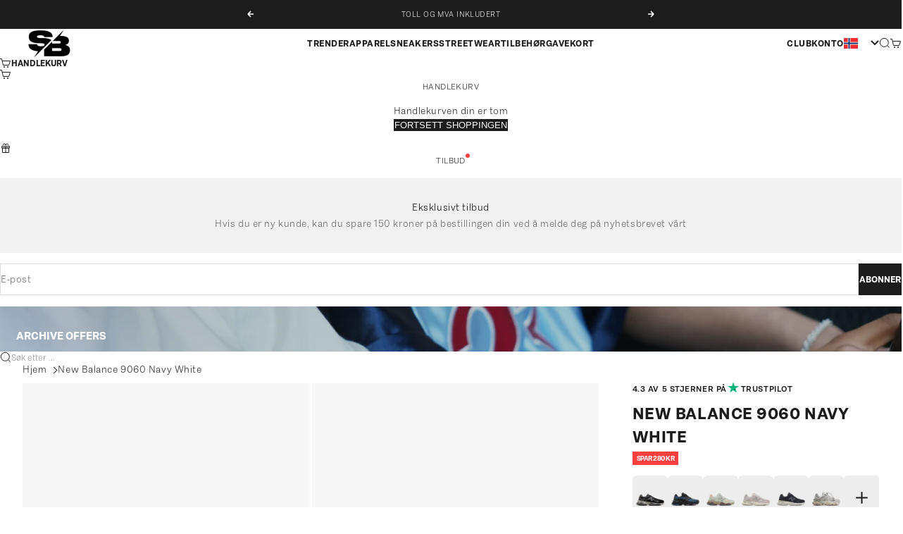

--- FILE ---
content_type: text/html; charset=utf-8
request_url: https://street-bill.no/products/new-balance-9060-navy-white
body_size: 55700
content:
<!doctype html>

<html lang="nb" dir="ltr">
  <head>
    <meta charset="utf-8">
    <meta name="viewport" content="width=device-width, initial-scale=1.0">
    
    <title>New Balance 9060 i marineblå og hvit | STREET BILL</title>
    


<meta name="description" content="Oppdag New Balance 9060 i marineblått og hvitt med moderne design. Tilgjengelig nå hos STREET BILL for en unik stil."><link rel="canonical" href="https://street-bill.no/products/new-balance-9060-navy-white"><link rel="shortcut icon" href="//street-bill.no/cdn/shop/files/Design_uden_navn_-_2025-03-13T142958.695.png?v=1741872606&width=96">
      <link rel="apple-touch-icon" href="//street-bill.no/cdn/shop/files/Design_uden_navn_-_2025-03-13T142958.695.png?v=1741872606&width=180">
<meta property="og:type" content="product">
  <meta property="og:title" content="New Balance 9060 Navy White">
  <meta property="product:price:amount" content="5 440">
  <meta property="product:price:currency" content="NOK">
  <meta property="product:availability" content="in stock"><meta property="og:image" content="http://street-bill.no/cdn/shop/files/processed_image0_231b8642-8624-4420-a480-512f81874d83.jpg?v=1757653089&width=2048">
  <meta property="og:image:secure_url" content="https://street-bill.no/cdn/shop/files/processed_image0_231b8642-8624-4420-a480-512f81874d83.jpg?v=1757653089&width=2048">
  <meta property="og:image:width" content="2000">
  <meta property="og:image:height" content="2500"><meta property="og:description" content="Oppdag New Balance 9060 i marineblått og hvitt med moderne design. Tilgjengelig nå hos STREET BILL for en unik stil."><meta property="og:url" content="https://street-bill.no/products/new-balance-9060-navy-white">
<meta property="og:site_name" content="STREET BILL® NO"><meta name="twitter:card" content="summary"><meta name="twitter:title" content="New Balance 9060 Navy White">
  <meta name="twitter:description" content="New Balance 9060 Navy White er en ny tolking av klassisk sneakerdesign. Den kombinerer det beste fra New Balance sin arv med moderne detaljer og gir en frisk vri på den ikoniske silhuetten. Med sin marineblå og hvite fargepalett, passer den perfekt for de som ønsker å uttrykke en sofistikert, men avslappet stil. Denne modellen er laget for å passe både på gaten og i hverdagen. Materialene som brukes i New Balance 9060 Navy White er nøye utvalgt for å sikre både stil og funksjonalitet. Overdelen er laget av pustende mesh og slitesterkt lær, som gir både komfort og holdbarhet. Den innovative sålen gir optimal demping og støtte, noe som gjør denne skoen til et godt valg for både aktive dager og avslappede øyeblikk. New Balance har en rik historie med å kombinere teknologisk innovasjon og tidløst design. 9060-modellen låner"><meta name="twitter:image" content="https://street-bill.no/cdn/shop/files/processed_image0_231b8642-8624-4420-a480-512f81874d83.jpg?crop=center&height=1200&v=1757653089&width=1200">
  <meta name="twitter:image:alt" content="New Balance 9060 Navy White">
<script async crossorigin fetchpriority="high" src="/cdn/shopifycloud/importmap-polyfill/es-modules-shim.2.4.0.js"></script>
<script type="application/ld+json">{"@context":"http:\/\/schema.org\/","@id":"\/products\/new-balance-9060-navy-white#product","@type":"ProductGroup","brand":{"@type":"Brand","name":"New Balance"},"category":"Sneakers","description":"New Balance 9060 Navy White er en ny tolking av klassisk sneakerdesign. Den kombinerer det beste fra New Balance sin arv med moderne detaljer og gir en frisk vri på den ikoniske silhuetten. Med sin marineblå og hvite fargepalett, passer den perfekt for de som ønsker å uttrykke en sofistikert, men avslappet stil. Denne modellen er laget for å passe både på gaten og i hverdagen.  Materialene som brukes i New Balance 9060 Navy White er nøye utvalgt for å sikre både stil og funksjonalitet. Overdelen er laget av pustende mesh og slitesterkt lær, som gir både komfort og holdbarhet. Den innovative sålen gir optimal demping og støtte, noe som gjør denne skoen til et godt valg for både aktive dager og avslappede øyeblikk.  New Balance har en rik historie med å kombinere teknologisk innovasjon og tidløst design. 9060-modellen låner elementer fra tidligere suksesser som 990-serien og 860v2, og skaper en bro mellom fortid og nåtid. Dette er en sko som hedrer merkets arv, samtidig som den ser fremover mot fremtidens trender.  New Balance 9060 Navy White er mer enn bare en sneaker; det er en stilerklæring. Den gir en unik touch til ethvert antrekk. Enten du er på vei til en konsert eller bare slapper av med venner, vil denne skoen gi deg både komfort og stil. Gjør den til en del av din garderobe og opplev hvordan den hever din stil.","hasVariant":[{"@id":"\/products\/new-balance-9060-navy-white?variant=55621607293252#variant","@type":"Product","gtin":"196432442157","image":"https:\/\/street-bill.no\/cdn\/shop\/files\/processed_image0_231b8642-8624-4420-a480-512f81874d83.jpg?v=1757653089\u0026width=1920","name":"New Balance 9060 Navy White - 36","offers":{"@id":"\/products\/new-balance-9060-navy-white?variant=55621607293252#offer","@type":"Offer","availability":"http:\/\/schema.org\/OutOfStock","price":"5440.00","priceCurrency":"NOK","url":"https:\/\/street-bill.no\/products\/new-balance-9060-navy-white?variant=55621607293252"},"sku":"U9060ECB"},{"@id":"\/products\/new-balance-9060-navy-white?variant=55621607326020#variant","@type":"Product","gtin":"196432442164","image":"https:\/\/street-bill.no\/cdn\/shop\/files\/processed_image0_231b8642-8624-4420-a480-512f81874d83.jpg?v=1757653089\u0026width=1920","name":"New Balance 9060 Navy White - 37","offers":{"@id":"\/products\/new-balance-9060-navy-white?variant=55621607326020#offer","@type":"Offer","availability":"http:\/\/schema.org\/InStock","price":"5440.00","priceCurrency":"NOK","url":"https:\/\/street-bill.no\/products\/new-balance-9060-navy-white?variant=55621607326020"},"sku":"U9060ECB_1"},{"@id":"\/products\/new-balance-9060-navy-white?variant=55621607358788#variant","@type":"Product","gtin":"196432442171","image":"https:\/\/street-bill.no\/cdn\/shop\/files\/processed_image0_231b8642-8624-4420-a480-512f81874d83.jpg?v=1757653089\u0026width=1920","name":"New Balance 9060 Navy White - 37.5","offers":{"@id":"\/products\/new-balance-9060-navy-white?variant=55621607358788#offer","@type":"Offer","availability":"http:\/\/schema.org\/OutOfStock","price":"3240.00","priceCurrency":"NOK","url":"https:\/\/street-bill.no\/products\/new-balance-9060-navy-white?variant=55621607358788"},"sku":"U9060ECB_2"},{"@id":"\/products\/new-balance-9060-navy-white?variant=55621607391556#variant","@type":"Product","gtin":"196432442188","image":"https:\/\/street-bill.no\/cdn\/shop\/files\/processed_image0_231b8642-8624-4420-a480-512f81874d83.jpg?v=1757653089\u0026width=1920","name":"New Balance 9060 Navy White - 38","offers":{"@id":"\/products\/new-balance-9060-navy-white?variant=55621607391556#offer","@type":"Offer","availability":"http:\/\/schema.org\/OutOfStock","price":"3240.00","priceCurrency":"NOK","url":"https:\/\/street-bill.no\/products\/new-balance-9060-navy-white?variant=55621607391556"},"sku":"U9060ECB_3"},{"@id":"\/products\/new-balance-9060-navy-white?variant=55621607424324#variant","@type":"Product","gtin":"196432442195","image":"https:\/\/street-bill.no\/cdn\/shop\/files\/processed_image0_231b8642-8624-4420-a480-512f81874d83.jpg?v=1757653089\u0026width=1920","name":"New Balance 9060 Navy White - 38.5","offers":{"@id":"\/products\/new-balance-9060-navy-white?variant=55621607424324#offer","@type":"Offer","availability":"http:\/\/schema.org\/InStock","price":"3240.00","priceCurrency":"NOK","url":"https:\/\/street-bill.no\/products\/new-balance-9060-navy-white?variant=55621607424324"},"sku":"U9060ECB_4"},{"@id":"\/products\/new-balance-9060-navy-white?variant=55621607457092#variant","@type":"Product","gtin":"196432442201","image":"https:\/\/street-bill.no\/cdn\/shop\/files\/processed_image0_231b8642-8624-4420-a480-512f81874d83.jpg?v=1757653089\u0026width=1920","name":"New Balance 9060 Navy White - 39.5","offers":{"@id":"\/products\/new-balance-9060-navy-white?variant=55621607457092#offer","@type":"Offer","availability":"http:\/\/schema.org\/OutOfStock","price":"3240.00","priceCurrency":"NOK","url":"https:\/\/street-bill.no\/products\/new-balance-9060-navy-white?variant=55621607457092"},"sku":"U9060ECB_5"},{"@id":"\/products\/new-balance-9060-navy-white?variant=55621607489860#variant","@type":"Product","gtin":"196432442218","image":"https:\/\/street-bill.no\/cdn\/shop\/files\/processed_image0_231b8642-8624-4420-a480-512f81874d83.jpg?v=1757653089\u0026width=1920","name":"New Balance 9060 Navy White - 40","offers":{"@id":"\/products\/new-balance-9060-navy-white?variant=55621607489860#offer","@type":"Offer","availability":"http:\/\/schema.org\/InStock","price":"3240.00","priceCurrency":"NOK","url":"https:\/\/street-bill.no\/products\/new-balance-9060-navy-white?variant=55621607489860"},"sku":"U9060ECB_6"},{"@id":"\/products\/new-balance-9060-navy-white?variant=55621607522628#variant","@type":"Product","gtin":"196432442225","image":"https:\/\/street-bill.no\/cdn\/shop\/files\/processed_image0_231b8642-8624-4420-a480-512f81874d83.jpg?v=1757653089\u0026width=1920","name":"New Balance 9060 Navy White - 40.5","offers":{"@id":"\/products\/new-balance-9060-navy-white?variant=55621607522628#offer","@type":"Offer","availability":"http:\/\/schema.org\/InStock","price":"3160.00","priceCurrency":"NOK","url":"https:\/\/street-bill.no\/products\/new-balance-9060-navy-white?variant=55621607522628"},"sku":"U9060ECB_7"},{"@id":"\/products\/new-balance-9060-navy-white?variant=55621607555396#variant","@type":"Product","gtin":"196432442232","image":"https:\/\/street-bill.no\/cdn\/shop\/files\/processed_image0_231b8642-8624-4420-a480-512f81874d83.jpg?v=1757653089\u0026width=1920","name":"New Balance 9060 Navy White - 41.5","offers":{"@id":"\/products\/new-balance-9060-navy-white?variant=55621607555396#offer","@type":"Offer","availability":"http:\/\/schema.org\/InStock","price":"3240.00","priceCurrency":"NOK","url":"https:\/\/street-bill.no\/products\/new-balance-9060-navy-white?variant=55621607555396"},"sku":"U9060ECB_8"},{"@id":"\/products\/new-balance-9060-navy-white?variant=55621607588164#variant","@type":"Product","gtin":"196432442249","image":"https:\/\/street-bill.no\/cdn\/shop\/files\/processed_image0_231b8642-8624-4420-a480-512f81874d83.jpg?v=1757653089\u0026width=1920","name":"New Balance 9060 Navy White - 42","offers":{"@id":"\/products\/new-balance-9060-navy-white?variant=55621607588164#offer","@type":"Offer","availability":"http:\/\/schema.org\/InStock","price":"3240.00","priceCurrency":"NOK","url":"https:\/\/street-bill.no\/products\/new-balance-9060-navy-white?variant=55621607588164"},"sku":"U9060ECB_9"},{"@id":"\/products\/new-balance-9060-navy-white?variant=55621607620932#variant","@type":"Product","gtin":"196432442256","image":"https:\/\/street-bill.no\/cdn\/shop\/files\/processed_image0_231b8642-8624-4420-a480-512f81874d83.jpg?v=1757653089\u0026width=1920","name":"New Balance 9060 Navy White - 42.5","offers":{"@id":"\/products\/new-balance-9060-navy-white?variant=55621607620932#offer","@type":"Offer","availability":"http:\/\/schema.org\/InStock","price":"5440.00","priceCurrency":"NOK","url":"https:\/\/street-bill.no\/products\/new-balance-9060-navy-white?variant=55621607620932"},"sku":"U9060ECB_10"},{"@id":"\/products\/new-balance-9060-navy-white?variant=55621607653700#variant","@type":"Product","gtin":"196432442263","image":"https:\/\/street-bill.no\/cdn\/shop\/files\/processed_image0_231b8642-8624-4420-a480-512f81874d83.jpg?v=1757653089\u0026width=1920","name":"New Balance 9060 Navy White - 43","offers":{"@id":"\/products\/new-balance-9060-navy-white?variant=55621607653700#offer","@type":"Offer","availability":"http:\/\/schema.org\/InStock","price":"5440.00","priceCurrency":"NOK","url":"https:\/\/street-bill.no\/products\/new-balance-9060-navy-white?variant=55621607653700"},"sku":"U9060ECB_11"},{"@id":"\/products\/new-balance-9060-navy-white?variant=55621607686468#variant","@type":"Product","gtin":"196432442270","image":"https:\/\/street-bill.no\/cdn\/shop\/files\/processed_image0_231b8642-8624-4420-a480-512f81874d83.jpg?v=1757653089\u0026width=1920","name":"New Balance 9060 Navy White - 44","offers":{"@id":"\/products\/new-balance-9060-navy-white?variant=55621607686468#offer","@type":"Offer","availability":"http:\/\/schema.org\/OutOfStock","price":"3160.00","priceCurrency":"NOK","url":"https:\/\/street-bill.no\/products\/new-balance-9060-navy-white?variant=55621607686468"},"sku":"U9060ECB_12"},{"@id":"\/products\/new-balance-9060-navy-white?variant=55621607719236#variant","@type":"Product","gtin":"196432442287","image":"https:\/\/street-bill.no\/cdn\/shop\/files\/processed_image0_231b8642-8624-4420-a480-512f81874d83.jpg?v=1757653089\u0026width=1920","name":"New Balance 9060 Navy White - 44.5","offers":{"@id":"\/products\/new-balance-9060-navy-white?variant=55621607719236#offer","@type":"Offer","availability":"http:\/\/schema.org\/OutOfStock","price":"3160.00","priceCurrency":"NOK","url":"https:\/\/street-bill.no\/products\/new-balance-9060-navy-white?variant=55621607719236"},"sku":"U9060ECB_13"},{"@id":"\/products\/new-balance-9060-navy-white?variant=55621607752004#variant","@type":"Product","gtin":"196432442294","image":"https:\/\/street-bill.no\/cdn\/shop\/files\/processed_image0_231b8642-8624-4420-a480-512f81874d83.jpg?v=1757653089\u0026width=1920","name":"New Balance 9060 Navy White - 45","offers":{"@id":"\/products\/new-balance-9060-navy-white?variant=55621607752004#offer","@type":"Offer","availability":"http:\/\/schema.org\/InStock","price":"3160.00","priceCurrency":"NOK","url":"https:\/\/street-bill.no\/products\/new-balance-9060-navy-white?variant=55621607752004"},"sku":"U9060ECB_14"},{"@id":"\/products\/new-balance-9060-navy-white?variant=55621607784772#variant","@type":"Product","gtin":"196432442300","image":"https:\/\/street-bill.no\/cdn\/shop\/files\/processed_image0_231b8642-8624-4420-a480-512f81874d83.jpg?v=1757653089\u0026width=1920","name":"New Balance 9060 Navy White - 45.5","offers":{"@id":"\/products\/new-balance-9060-navy-white?variant=55621607784772#offer","@type":"Offer","availability":"http:\/\/schema.org\/OutOfStock","price":"4920.00","priceCurrency":"NOK","url":"https:\/\/street-bill.no\/products\/new-balance-9060-navy-white?variant=55621607784772"},"sku":"U9060ECB_15"},{"@id":"\/products\/new-balance-9060-navy-white?variant=55621607817540#variant","@type":"Product","gtin":"0196432442317","image":"https:\/\/street-bill.no\/cdn\/shop\/files\/processed_image0_231b8642-8624-4420-a480-512f81874d83.jpg?v=1757653089\u0026width=1920","name":"New Balance 9060 Navy White - 46.5","offers":{"@id":"\/products\/new-balance-9060-navy-white?variant=55621607817540#offer","@type":"Offer","availability":"http:\/\/schema.org\/OutOfStock","price":"4920.00","priceCurrency":"NOK","url":"https:\/\/street-bill.no\/products\/new-balance-9060-navy-white?variant=55621607817540"},"sku":"U9060ECB_16"},{"@id":"\/products\/new-balance-9060-navy-white?variant=55621607850308#variant","@type":"Product","gtin":"196432442324","image":"https:\/\/street-bill.no\/cdn\/shop\/files\/processed_image0_231b8642-8624-4420-a480-512f81874d83.jpg?v=1757653089\u0026width=1920","name":"New Balance 9060 Navy White - 47","offers":{"@id":"\/products\/new-balance-9060-navy-white?variant=55621607850308#offer","@type":"Offer","availability":"http:\/\/schema.org\/InStock","price":"4920.00","priceCurrency":"NOK","url":"https:\/\/street-bill.no\/products\/new-balance-9060-navy-white?variant=55621607850308"},"sku":"U9060ECB_17"}],"name":"New Balance 9060 Navy White","productGroupID":"15276960776516","url":"https:\/\/street-bill.no\/products\/new-balance-9060-navy-white"}</script><script type="application/ld+json">
  {
    "@context": "https://schema.org",
    "@type": "BreadcrumbList",
    "itemListElement": [{
        "@type": "ListItem",
        "position": 1,
        "name": "Hjem",
        "item": "https://street-bill.no"
      },{
            "@type": "ListItem",
            "position": 2,
            "name": "New Balance 9060 Navy White",
            "item": "https://street-bill.no/products/new-balance-9060-navy-white"
          }]
  }
</script><style>:root {
    /* Container */
    --container-max-width: 100%;
    --container-gutter: 1.25rem;

    /* Spacing */
    --section-vertical-spacing: 3rem;
    --section-stack-row-gap: 2rem;

    /* Form settings */
    --form-gap: 1rem; /* Gap between fieldset and submit button */
    --fieldset-gap: 0.5rem; /* Gap between each form input within a fieldset */
    --form-control-gap: 0.5rem; /* Gap between input and label (ignored for floating label) */
    --checkbox-control-gap: 0.75rem; /* Horizontal gap between checkbox and its associated label */
    --input-padding-block: 0.65rem; /* Vertical padding for input, textarea and native select */
    --input-padding-inline: 1rem; /* Horizontal padding for input, textarea and native select */
    --checkbox-size: 0.875rem; /* Size (width and height) for checkbox */

    /* Product listing gaps */
    --product-list-column-gap: 0px;--product-list-row-gap: 0px;/* Other sizes */
    --header-group-height: calc(var(--announcement-bar-height, 0px) + var(--countdown-condensed-height, 0px) + var(--header-height, 0px));
    --sticky-area-height: calc(var(--announcement-bar-is-sticky, 0) * var(--announcement-bar-height, 0px) + var(--header-is-sticky, 0) * var(--header-height, 0px));
    --sticky-offset: calc(var(--announcement-bar-is-sticky, 0) * var(--announcement-bar-height, 0px) + var(--header-is-sticky, 0) * var(--header-is-visible, 1) * var(--header-height, 0px));

    /* RTL support */
    --transform-logical-flip: 1;
    --transform-origin-start: left;
    --transform-origin-end: right;

    /**
     * ---------------------------------------------------------------------
     * TYPOGRAPHY
     * ---------------------------------------------------------------------
     */

    /* Font properties */
    --subheading-font-family: Helvetica, Arial, sans-serif;
    --subheading-font-weight: 400;
    --subheading-font-style: normal;
    --subheading-font-size: 0.6875rem;
    --subheading-text-transform: uppercase;
    --subheading-letter-spacing: 0.04em;
    --heading-font-family: Helvetica, Arial, sans-serif;
    --heading-font-weight: 400;
    --heading-font-style: normal;
    --heading-text-transform: uppercase;
    --heading-letter-spacing: -0.05em;
    --heading-line-height: 1;
    --heading-italic-font-family: Helvetica, Arial, sans-serif;
    --heading-italic-font-weight: 400;
    --heading-italic-font-size-multiplier: 0%;
    --text-font-family: Helvetica, Arial, sans-serif;
    --text-font-weight: 400;
    --text-font-style: normal;
    --text-transform: uppercase;
    --text-letter-spacing: 0.04em;
    --text-line-height: 1.4;
    --text-font-medium-weight: 500;
    --text-font-bold-weight: 700;
    --button-font: var(--text-font-style) var(--text-font-weight) var(--button-font-size) / normal var(--text-font-family);
    --button-text-transform: uppercase;
    --button-letter-spacing: 0.0em;

    /* Font sizes */--text-heading-size-factor: 0.7;
    --text-display-xl: max(0.75rem, clamp(3.5rem, 1.9223rem + 6.7314vw, 10rem) * var(--text-heading-size-factor));
    --text-display-l: max(0.75rem, clamp(3.375rem, 2.1311rem + 5.3074vw, 8.5rem) * var(--text-heading-size-factor));
    --text-display-m: max(0.75rem, clamp(3.25rem, 2.3701rem + 3.7540vw, 6.875rem) * var(--text-heading-size-factor));
    --text-h1: max(0.75rem, clamp(3rem, 2.3325rem + 2.8479vw, 5.75rem) * var(--text-heading-size-factor));
    --text-h2: max(0.75rem, clamp(2.5rem, 1.9539rem + 2.3301vw, 4.75rem) * var(--text-heading-size-factor));
    --text-h3: max(0.75rem, clamp(2rem, 1.6359rem + 1.5534vw, 3.5rem) * var(--text-heading-size-factor));
    --text-h4: max(0.75rem, clamp(1.75rem, 1.4466rem + 1.2945vw, 3rem) * var(--text-heading-size-factor));
    --text-h5: max(0.75rem, clamp(1.375rem, 1.2233rem + 0.6472vw, 2rem) * var(--text-heading-size-factor));
    --text-h6: max(0.75rem, clamp(1.1875rem, 1.1117rem + 0.3236vw, 1.5rem) * var(--text-heading-size-factor));
    --text-h7: max(0.75rem, clamp(1rem, 0.9545rem + 0.1942vw, 1.1875rem) * var(--text-heading-size-factor));
    --text-xs: 0.6875rem;
    --text-sm: 0.75rem;
    --text-base: 0.6875rem;
    --text-lg: 0.875rem;
    --button-font-size: 0.75rem;

    /* Rounded variables (used for border radius) */
    --rounded-full: 9999px;
    --subheading-border-radius: 0.0rem;
    --button-border-radius: 0.0rem;
    --input-border-radius: 0.0rem;

    /* Product card variables */
    --product-card-row-count: 2;

    /**
     * ---------------------------------------------------------------------
     * OTHER
     * ---------------------------------------------------------------------
     */

    --icon-stroke-width: 1px;
    --quotation-mark-svg: url('data:image/svg+xml,<svg xmlns="http://www.w3.org/2000/svg" focusable="false" width="62" fill="none" viewBox="0 0 62 57"><path fill="%23000" d="M.79 31.904 11.924.816h12.296l-8.12 31.088h7.888V56.96H.79V31.904Zm37.351 0L49.277.816h12.064l-8.12 31.088h7.888V56.96H38.141V31.904Z" /></svg>');
  }

  [dir="rtl"]:root {
    /* RTL support */
    --transform-logical-flip: -1;
    --transform-origin-start: right;
    --transform-origin-end: left;
  }

  @media screen and (min-width: 700px) {
    :root {
      --text-xs: 0.6875rem;
      --text-sm: 0.75rem;
      --text-base: 0.75rem;
      --text-lg: 0.9375rem;
      --subheading-font-size: 0.75rem;

      /* Spacing */
      --container-gutter: 2rem;

      /* Form settings */
      --form-gap: 1.25rem; /* Gap between fieldset and submit button */
      --fieldset-gap: 0.75rem; /* Gap between each form input within a fieldset */
      --input-padding-block: 0.75rem; /* Vertical padding for input, textarea and native select */

      /* Font sizes */
      --button-font-size: 0.8125rem;

      /* Product listing gaps */--product-list-column-gap: 0px;
        --product-list-row-gap: 0px;}
  }

  @media screen and (min-width: 1000px) {
    :root {
      /* Spacing settings */
      --section-vertical-spacing: 4.5rem;
      --section-stack-row-gap: 3rem;
    }
  }

  @media screen and (min-width: 1399px) {
    :root {
      /* Spacing settings */
      --section-vertical-spacing: 5.5rem;
      --container-gutter: 3rem;
    }
  }

  /**
   * ---------------------------------------------------------------------
   * COLORS
   * ---------------------------------------------------------------------
   */

  :root {--page-overlay: 0 0 0 / 0.4;
    --dialog-backdrop-blur: 12px;

    /* Status colors */
    --success-background: 227 240 232;
    --success-text: 22 131 66;
    --warning-background: 253 241 224;
    --warning-text: 237 138 0;
    --error-background: 251 224 224;
    --error-text: 224 0 0;

    /* Product colors */
    --on-sale-text: 250 63 63;
    --on-sale-badge-background: 250 63 63;
    --on-sale-badge-text: 255 255 255;
    --sold-out-badge-background: 50 30 30;
    --sold-out-badge-text: 255 255 255;
    --custom-badge-background: 224 72 55;
    --custom-badge-text: 255 255 255;
    --star-color: 246 164 41;
  }.color-scheme--scheme-1 {
      --accent: 28 28 28;
      --background: 255 255 255;
      --background-gradient: ;
      --background-secondary: 245 245 245;
      --has-transparent-background: 0;
      --has-filled-background: 1;
      --text-color: 28 28 28;--border-color: 232 232 232;/* Subheading colors */--subheading-background: 0 0 0 / 0.0;
      --subheading-border: none;
      --subheading-text-color: 28 28 28;
      --subheading-has-padding: 0;

      /* Heading highlight */
      --heading-highlight-accent-color: 255 255 255;
      --heading-highlight-text-color: 0 0 0;

      /* Button colors */
      --button-background-primary: 28 28 28;
      --button-text-primary: 255 255 255;

      /* Form inputs */
      --input-background: 255 255 255;
      --input-text-color: 28 28 28;
      --input-text-transform: none;
    }.shopify-section:has(> .color-scheme--scheme-1) + .shopify-section:has(> .color-scheme--scheme-1) {
          --section-has-same-background-as-previous-section: 1;
        }.shopify-section:has(> .color-scheme--scheme-1) + .shopify-section:has(> .color-scheme--scheme-d99eefb8-cefd-4a96-88d1-81e2d2f3a4a9) {
          --section-has-same-background-as-previous-section: 1;
        }.shopify-section:has(> .color-scheme--scheme-1) + .shopify-section:has(> .color-scheme--scheme-631fd56b-211d-4998-b4c4-1ed3c66b180d) {
          --section-has-same-background-as-previous-section: 1;
        }.color-scheme--scheme-2 {
      --accent: 255 255 255;
      --background: 28 28 28;
      --background-gradient: ;
      --background-secondary: 236 235 233;
      --has-transparent-background: 0;
      --has-filled-background: 1;
      --text-color: 255 255 255;--border-color: 51 51 51;/* Subheading colors */--subheading-background: 0 0 0 / 0.0;
      --subheading-border: none;
      --subheading-text-color: 255 255 255;
      --subheading-has-padding: 0;

      /* Heading highlight */
      --heading-highlight-accent-color: 255 255 255;
      --heading-highlight-text-color: 255 255 255;

      /* Button colors */
      --button-background-primary: 255 255 255;
      --button-text-primary: 0 0 0;

      /* Form inputs */
      --input-background: 255 255 255;
      --input-text-color: 28 28 28;
      --input-text-transform: none;
    }.shopify-section:has(> .color-scheme--scheme-2) + .shopify-section:has(> .color-scheme--scheme-2) {
          --section-has-same-background-as-previous-section: 1;
        }.color-scheme--scheme-3 {
      --accent: 255 255 255;
      --background: 0 0 0 / 0;
      --background-gradient: ;
      --background-secondary: 240 240 240;
      --has-transparent-background: 1;
      --has-filled-background: 0;
      --text-color: 255 255 255;--border-color: 255 255 255 / 0.6;/* Subheading colors */--subheading-background: 0 0 0 / 0.0;
      --subheading-border: none;
      --subheading-text-color: 255 255 255;
      --subheading-has-padding: 0;

      /* Heading highlight */
      --heading-highlight-accent-color: 3 3 5;
      --heading-highlight-text-color: 255 255 255;

      /* Button colors */
      --button-background-primary: 255 255 255;
      --button-text-primary: 8 9 18;

      /* Form inputs */
      --input-background: 255 255 255;
      --input-text-color: 3 3 5;
      --input-text-transform: none;
    }.shopify-section:has(> .color-scheme--scheme-3) + .shopify-section:has(> .color-scheme--scheme-3) {
          --section-has-same-background-as-previous-section: 1;
        }.color-scheme--scheme-4 {
      --accent: 0 0 0;
      --background: 248 248 248;
      --background-gradient: ;
      --background-secondary: 255 255 255;
      --has-transparent-background: 0;
      --has-filled-background: 1;
      --text-color: 28 28 28;--border-color: 226 226 226;/* Subheading colors */--subheading-background: 0 0 0 / 0.0;
      --subheading-border: none;
      --subheading-text-color: 28 28 28;
      --subheading-has-padding: 0;

      /* Heading highlight */
      --heading-highlight-accent-color: 28 28 28;
      --heading-highlight-text-color: 255 255 255;

      /* Button colors */
      --button-background-primary: 0 0 0;
      --button-text-primary: 255 255 255;

      /* Form inputs */
      --input-background: 255 255 255;
      --input-text-color: 28 28 28;
      --input-text-transform: none;
    }.shopify-section:has(> .color-scheme--scheme-4) + .shopify-section:has(> .color-scheme--scheme-4) {
          --section-has-same-background-as-previous-section: 1;
        }.color-scheme--scheme-5 {
      --accent: 28 28 28;
      --background: 255 255 255;
      --background-gradient: linear-gradient(310deg, rgba(255, 205, 0, 1), rgba(229, 184, 0, 1) 100%);
      --background-secondary: 245 245 245;
      --has-transparent-background: 0;
      --has-filled-background: 1;
      --text-color: 28 28 28;--border-color: 28 28 28 / 0.1;/* Subheading colors */--subheading-background: 0 0 0 / 0.0;
      --subheading-border: none;
      --subheading-text-color: 28 28 28;
      --subheading-has-padding: 0;

      /* Heading highlight */
      --heading-highlight-accent-color: 28 28 28;
      --heading-highlight-text-color: 255 255 255;

      /* Button colors */
      --button-background-primary: 28 28 28;
      --button-text-primary: 255 255 255;

      /* Form inputs */
      --input-background: 255 255 255;
      --input-text-color: 28 28 28;
      --input-text-transform: none;
    }.shopify-section:has(> .color-scheme--scheme-5) + .shopify-section:has(> .color-scheme--scheme-5) {
          --section-has-same-background-as-previous-section: 1;
        }.color-scheme--scheme-6 {
      --accent: 28 28 28;
      --background: 64 67 61;
      --background-gradient: ;
      --background-secondary: 245 245 245;
      --has-transparent-background: 0;
      --has-filled-background: 1;
      --text-color: 255 255 255;--border-color: 83 86 80;/* Subheading colors */--subheading-background: 0 0 0 / 0.0;
      --subheading-border: none;
      --subheading-text-color: 255 255 255;
      --subheading-has-padding: 0;

      /* Heading highlight */
      --heading-highlight-accent-color: 28 28 28;
      --heading-highlight-text-color: 255 255 255;

      /* Button colors */
      --button-background-primary: 28 28 28;
      --button-text-primary: 255 255 255;

      /* Form inputs */
      --input-background: 255 255 255;
      --input-text-color: 28 28 28;
      --input-text-transform: none;
    }.shopify-section:has(> .color-scheme--scheme-6) + .shopify-section:has(> .color-scheme--scheme-6) {
          --section-has-same-background-as-previous-section: 1;
        }.color-scheme--scheme-7 {
      --accent: 28 28 28;
      --background: 115 105 96;
      --background-gradient: ;
      --background-secondary: 245 245 245;
      --has-transparent-background: 0;
      --has-filled-background: 1;
      --text-color: 255 255 255;--border-color: 129 120 112;/* Subheading colors */--subheading-background: 0 0 0 / 0.0;
      --subheading-border: none;
      --subheading-text-color: 255 255 255;
      --subheading-has-padding: 0;

      /* Heading highlight */
      --heading-highlight-accent-color: 28 28 28;
      --heading-highlight-text-color: 255 255 255;

      /* Button colors */
      --button-background-primary: 28 28 28;
      --button-text-primary: 255 255 255;

      /* Form inputs */
      --input-background: 255 255 255;
      --input-text-color: 28 28 28;
      --input-text-transform: none;
    }.shopify-section:has(> .color-scheme--scheme-7) + .shopify-section:has(> .color-scheme--scheme-7) {
          --section-has-same-background-as-previous-section: 1;
        }.color-scheme--scheme-40a09e1f-9365-4aea-ac3c-a24dfa71d20a {
      --accent: 28 28 28;
      --background: 214 199 176;
      --background-gradient: ;
      --background-secondary: 245 245 245;
      --has-transparent-background: 0;
      --has-filled-background: 1;
      --text-color: 62 44 36;--border-color: 199 184 162;/* Subheading colors */--subheading-background: 0 0 0 / 0.0;
      --subheading-border: none;
      --subheading-text-color: 28 28 28;
      --subheading-has-padding: 0;

      /* Heading highlight */
      --heading-highlight-accent-color: 255 255 255;
      --heading-highlight-text-color: 0 0 0;

      /* Button colors */
      --button-background-primary: 28 28 28;
      --button-text-primary: 255 255 255;

      /* Form inputs */
      --input-background: 255 255 255;
      --input-text-color: 28 28 28;
      --input-text-transform: none;
    }.shopify-section:has(> .color-scheme--scheme-40a09e1f-9365-4aea-ac3c-a24dfa71d20a) + .shopify-section:has(> .color-scheme--scheme-40a09e1f-9365-4aea-ac3c-a24dfa71d20a) {
          --section-has-same-background-as-previous-section: 1;
        }.color-scheme--scheme-cb53747a-99e6-467c-ad88-cd7bfc638a11 {
      --accent: 28 28 28;
      --background: 245 243 238;
      --background-gradient: ;
      --background-secondary: 245 245 245;
      --has-transparent-background: 0;
      --has-filled-background: 1;
      --text-color: 236 236 236;--border-color: 244 242 238;/* Subheading colors */--subheading-background: 0 0 0 / 0.0;
      --subheading-border: none;
      --subheading-text-color: 28 28 28;
      --subheading-has-padding: 0;

      /* Heading highlight */
      --heading-highlight-accent-color: 255 255 255;
      --heading-highlight-text-color: 0 0 0;

      /* Button colors */
      --button-background-primary: 28 28 28;
      --button-text-primary: 255 255 255;

      /* Form inputs */
      --input-background: 255 255 255;
      --input-text-color: 28 28 28;
      --input-text-transform: none;
    }.shopify-section:has(> .color-scheme--scheme-cb53747a-99e6-467c-ad88-cd7bfc638a11) + .shopify-section:has(> .color-scheme--scheme-cb53747a-99e6-467c-ad88-cd7bfc638a11) {
          --section-has-same-background-as-previous-section: 1;
        }.shopify-section:has(> .color-scheme--scheme-cb53747a-99e6-467c-ad88-cd7bfc638a11) + .shopify-section:has(> .color-scheme--scheme-38e1bb26-2e54-4d96-8b6b-aa57ac1cd6cc) {
          --section-has-same-background-as-previous-section: 1;
        }.color-scheme--scheme-d99eefb8-cefd-4a96-88d1-81e2d2f3a4a9 {
      --accent: 28 28 28;
      --background: 255 255 255;
      --background-gradient: ;
      --background-secondary: 245 245 245;
      --has-transparent-background: 0;
      --has-filled-background: 1;
      --text-color: 28 28 28;--border-color: 232 232 232;/* Subheading colors */--subheading-background: 0 0 0 / 0.0;
      --subheading-border: none;
      --subheading-text-color: 28 28 28;
      --subheading-has-padding: 0;

      /* Heading highlight */
      --heading-highlight-accent-color: 255 255 255;
      --heading-highlight-text-color: 0 0 0;

      /* Button colors */
      --button-background-primary: 28 28 28;
      --button-text-primary: 255 255 255;

      /* Form inputs */
      --input-background: 255 255 255;
      --input-text-color: 28 28 28;
      --input-text-transform: none;
    }.shopify-section:has(> .color-scheme--scheme-d99eefb8-cefd-4a96-88d1-81e2d2f3a4a9) + .shopify-section:has(> .color-scheme--scheme-1) {
          --section-has-same-background-as-previous-section: 1;
        }.shopify-section:has(> .color-scheme--scheme-d99eefb8-cefd-4a96-88d1-81e2d2f3a4a9) + .shopify-section:has(> .color-scheme--scheme-d99eefb8-cefd-4a96-88d1-81e2d2f3a4a9) {
          --section-has-same-background-as-previous-section: 1;
        }.shopify-section:has(> .color-scheme--scheme-d99eefb8-cefd-4a96-88d1-81e2d2f3a4a9) + .shopify-section:has(> .color-scheme--scheme-631fd56b-211d-4998-b4c4-1ed3c66b180d) {
          --section-has-same-background-as-previous-section: 1;
        }.color-scheme--scheme-631fd56b-211d-4998-b4c4-1ed3c66b180d {
      --accent: 28 28 28;
      --background: 255 255 255;
      --background-gradient: ;
      --background-secondary: 245 245 245;
      --has-transparent-background: 0;
      --has-filled-background: 1;
      --text-color: 236 236 236;--border-color: 253 253 253;/* Subheading colors */--subheading-background: 0 0 0 / 0.0;
      --subheading-border: none;
      --subheading-text-color: 28 28 28;
      --subheading-has-padding: 0;

      /* Heading highlight */
      --heading-highlight-accent-color: 255 255 255;
      --heading-highlight-text-color: 0 0 0;

      /* Button colors */
      --button-background-primary: 28 28 28;
      --button-text-primary: 255 255 255;

      /* Form inputs */
      --input-background: 255 255 255;
      --input-text-color: 28 28 28;
      --input-text-transform: none;
    }.shopify-section:has(> .color-scheme--scheme-631fd56b-211d-4998-b4c4-1ed3c66b180d) + .shopify-section:has(> .color-scheme--scheme-1) {
          --section-has-same-background-as-previous-section: 1;
        }.shopify-section:has(> .color-scheme--scheme-631fd56b-211d-4998-b4c4-1ed3c66b180d) + .shopify-section:has(> .color-scheme--scheme-d99eefb8-cefd-4a96-88d1-81e2d2f3a4a9) {
          --section-has-same-background-as-previous-section: 1;
        }.shopify-section:has(> .color-scheme--scheme-631fd56b-211d-4998-b4c4-1ed3c66b180d) + .shopify-section:has(> .color-scheme--scheme-631fd56b-211d-4998-b4c4-1ed3c66b180d) {
          --section-has-same-background-as-previous-section: 1;
        }.color-scheme--scheme-38e1bb26-2e54-4d96-8b6b-aa57ac1cd6cc {
      --accent: 28 28 28;
      --background: 245 243 238;
      --background-gradient: ;
      --background-secondary: 245 245 245;
      --has-transparent-background: 0;
      --has-filled-background: 1;
      --text-color: 28 28 28;--border-color: 223 222 217;/* Subheading colors */--subheading-background: 245 245 245;
      --subheading-border: none;
      --subheading-text-color: 28 28 28;
      --subheading-has-padding: 1;

      /* Heading highlight */
      --heading-highlight-accent-color: 255 255 255;
      --heading-highlight-text-color: 0 0 0;

      /* Button colors */
      --button-background-primary: 28 28 28;
      --button-text-primary: 255 255 255;

      /* Form inputs */
      --input-background: 255 255 255;
      --input-text-color: 28 28 28;
      --input-text-transform: none;
    }.shopify-section:has(> .color-scheme--scheme-38e1bb26-2e54-4d96-8b6b-aa57ac1cd6cc) + .shopify-section:has(> .color-scheme--scheme-cb53747a-99e6-467c-ad88-cd7bfc638a11) {
          --section-has-same-background-as-previous-section: 1;
        }.shopify-section:has(> .color-scheme--scheme-38e1bb26-2e54-4d96-8b6b-aa57ac1cd6cc) + .shopify-section:has(> .color-scheme--scheme-38e1bb26-2e54-4d96-8b6b-aa57ac1cd6cc) {
          --section-has-same-background-as-previous-section: 1;
        }</style>
<script>
  // This allows to expose several variables to the global scope, to be used in scripts
  window.themeVariables = {
    settings: {
      pageType: "product",
      moneyFormat: "{{amount_no_decimals_with_space_separator}} kr",
      moneyWithCurrencyFormat: "{{amount_no_decimals_with_space_separator}} kr",
      currencyCodeEnabled: false,
      cartType: "drawer",
      showHeadingEffectAnimation: true,
      staggerProducts: true
    },

    strings: {
      addedToCart: "{{product_title}} ble lagt til i handlekurven",
      closeGallery: "Lukk galleri",
      zoomGallery: "Forstørr",
      errorGallery: "Bilde kunne ikke lastes frem",
      shippingEstimatorNoResults: "Vi sender dessverre ikke til din adresse.",
      shippingEstimatorOneResult: "Det er en fraktpris til din adresse:",
      shippingEstimatorMultipleResults: "Det er flere fraktpriser til din adresse:",
      shippingEstimatorError: "Én eller flere feil oppstod under innhenting av fraktpriser:",
      next: "Neste",
      previous: "Forrige"
    },

    mediaQueries: {
      'sm': 'screen and (min-width: 700px)',
      'md': 'screen and (min-width: 1000px)',
      'lg': 'screen and (min-width: 1150px)',
      'xl': 'screen and (min-width: 1400px)',
      '2xl': 'screen and (min-width: 1600px)',
      'sm-max': 'screen and (max-width: 699px)',
      'md-max': 'screen and (max-width: 999px)',
      'lg-max': 'screen and (max-width: 1149px)',
      'xl-max': 'screen and (max-width: 1399px)',
      '2xl-max': 'screen and (max-width: 1599px)',
      'motion-safe': '(prefers-reduced-motion: no-preference)',
      'motion-reduce': '(prefers-reduced-motion: reduce)',
      'supports-hover': 'screen and (pointer: fine)',
      'supports-touch': 'screen and (pointer: coarse)'
    }
  };</script><style>
  @font-face {
    font-family: 'PassengerSans-Light';
    src: url('https://cdn.shopify.com/s/files/1/0549/5613/0347/files/PassengerSans-Light-BF63eaffd28789a.otf?v=1742483057') format('opentype');
    font-weight: 300;
    font-style: normal;
  }

  @font-face {
    font-family: 'PassengerSans-Ultra';
    src: url('https://cdn.shopify.com/s/files/1/0549/5613/0347/files/PassengerSans-Ultra-BF63eaffd037fda.otf?v=1742483057') format('opentype');
    font-weight: 900;
    font-style: normal;
  }

  @font-face {
    font-family: 'PassengerSans-Bold';
    src: url('https://cdn.shopify.com/s/files/1/0549/5613/0347/files/PassengerSans-Bold-BF63eaffd2da6cc.otf?v=1742483057') format('opentype');
    font-weight: bold;
    font-style: normal;
  }
@font-face {
    font-family: 'PassengerSans-Extralight';
    src: url('https://cdn.shopify.com/s/files/1/0549/5613/0347/files/PassengerSans-Extralight-BF63eaffd1991ae.otf?v=1742483057') format('opentype');
}

@font-face {
    font-family: 'PassengerSans-Thin';
    src: url('https://cdn.shopify.com/s/files/1/0549/5613/0347/files/PassengerSans-Thin-BF63eaffcf388d9.otf?v=1742483057') format('opentype');
}

@font-face {
    font-family: 'PassengerSans-Medium';
    src: url('https://cdn.shopify.com/s/files/1/0549/5613/0347/files/PassengerSans-Medium-BF63eaffd03cb6f.otf?v=1742483057') format('opentype');
}

@font-face {
    font-family: 'PassengerSans-Regular';
    src: url('https://cdn.shopify.com/s/files/1/0549/5613/0347/files/PassengerSans-Regular-BF63eaffd178ad9.otf?v=1742483057') format('opentype');
}

@font-face {
    font-family: 'PassengerSans-Semibold';
    src: url('https://cdn.shopify.com/s/files/1/0549/5613/0347/files/PassengerSans-Semibold-BF63eaffd03873b.otf?v=1742483057') format('opentype');
}
  /* Apply General Heading Font */
  h1, h2, h3, h4, h5, h6 {
    font-family: PassengerSans-Bold, sans-serif!important;
  }
  
  body, .subheading{
    font-family: PassengerSans-Light, sans-serif !important;
    
  }

  /* Apply fonts dynamically from settings */
  button, .menu-drawer__panel-body>ul>li a, .menu-drawer__panel-body>ul>li button {
    font-family: PassengerSans-Bold, sans-serif!important;
  }

  .header__primary-nav a  {
    font-size: 13px!important;
    font-family: PassengerSans-Regular, sans-serif!important;
  }  
  body {
    font-size: 14px!important; 
  }
  .menu-drawer__panel-body .gap-2\.5 {
    gap: 0px;
}
  /* .menu-drawer__panel-body a {
    text-transform: initial !important; 
} */
 

  .footer__block.footer__block--links a {
    font-size: 13px!important;
  }

  h1.product-title.h3 {
    font-size: 24px!important;
  }


  /* css for bages */
  .product-badge {
  display: inline-block;
  padding: 5px 10px;
  /* border-radius: 5px; */
  font-size: 12px;
  font-weight: bold;
  text-transform: uppercase;
}

/* Apply background and text colors dynamically */
.badge_bestseller {
  background-color: #303cff;
  color: #ffffff;
}

.badge_new {
  background-color: ;
  color: #ffffff;
}

.badge_discount {
  background-color: ;
  color: ;
}

.badge_hot {
  background-color: ;
  color: ;
}

.badge_limited {
  background-color: ;
  color: ;
}

.badge_preorder {
  background-color: ;
  color: ;
}

.badge_exclusive {
  background-color: ;
  color: ;
}

.badge_fastshipping {
  background-color: ;
  color: #ffffff;
}

.badge_eco {
  background-color: ;
  color: ;
}
.product-labels {
    position: absolute;
    top: 0;
    left: 0;
    z-index: 9;
} 
.product-gallery__image-list {
    position: relative;
}  
.product-labels span.product-badge {
    padding: 6px;
    margin-right: 10px;
} 

.product-card__info .product-labels {
    top: 10px;
    left: 10px;
}
.header__primary-nav ul.contents>li>a {
    font-family: 'PassengerSans-Bold' !important; 
}


</style>
<script type="importmap">{
        "imports": {
          "vendor": "//street-bill.no/cdn/shop/t/85/assets/vendor.min.js?v=140224033830005903351762191122",
          "theme": "//street-bill.no/cdn/shop/t/85/assets/theme.js?v=58198865841820863031763620614",
          "photoswipe": "//street-bill.no/cdn/shop/t/85/assets/photoswipe.min.js?v=13374349288281597431762191122"
        }
      }
    </script>
  
<script>
document.addEventListener('DOMContentLoaded', () => {
  document.querySelectorAll('.product-card__media').forEach(el => {
    let touchStartY = 0;
    let touchEndY = 0;

    el.addEventListener('touchstart', (e) => {
      touchStartY = e.changedTouches[0].clientY;
    });

    el.addEventListener('touchend', (e) => {
      touchEndY = e.changedTouches[0].clientY;

      // If finger moved more than 10px → it was a scroll, not a tap
      if (Math.abs(touchStartY - touchEndY) < 10) {
        window.location = el.getAttribute('href');
      }
    });
  });
});


</script>
    <script type="module" src="//street-bill.no/cdn/shop/t/85/assets/vendor.min.js?v=140224033830005903351762191122"></script>
    <script type="module" src="//street-bill.no/cdn/shop/t/85/assets/theme.js?v=58198865841820863031763620614"></script>

    <script>window.performance && window.performance.mark && window.performance.mark('shopify.content_for_header.start');</script><meta name="google-site-verification" content="0qCamliw8b4bhGFMFWT1r8fbs0o5Mrax9ohLLtmSV8c">
<meta id="shopify-digital-wallet" name="shopify-digital-wallet" content="/54956130347/digital_wallets/dialog">
<link rel="alternate" type="application/json+oembed" href="https://street-bill.no/products/new-balance-9060-navy-white.oembed">
<script async="async" src="/checkouts/internal/preloads.js?locale=nb-NO"></script>
<script id="shopify-features" type="application/json">{"accessToken":"62d4e2cdd5f1eac6271bba72e9e018e0","betas":["rich-media-storefront-analytics"],"domain":"street-bill.no","predictiveSearch":true,"shopId":54956130347,"locale":"nb"}</script>
<script>var Shopify = Shopify || {};
Shopify.shop = "street-bill-no.myshopify.com";
Shopify.locale = "nb";
Shopify.currency = {"active":"NOK","rate":"1.0"};
Shopify.country = "NO";
Shopify.theme = {"name":"Copy of BLACK MONTH","id":184550293828,"schema_name":"Stretch","schema_version":"1.2.0","theme_store_id":1765,"role":"main"};
Shopify.theme.handle = "null";
Shopify.theme.style = {"id":null,"handle":null};
Shopify.cdnHost = "street-bill.no/cdn";
Shopify.routes = Shopify.routes || {};
Shopify.routes.root = "/";</script>
<script type="module">!function(o){(o.Shopify=o.Shopify||{}).modules=!0}(window);</script>
<script>!function(o){function n(){var o=[];function n(){o.push(Array.prototype.slice.apply(arguments))}return n.q=o,n}var t=o.Shopify=o.Shopify||{};t.loadFeatures=n(),t.autoloadFeatures=n()}(window);</script>
<script id="shop-js-analytics" type="application/json">{"pageType":"product"}</script>
<script defer="defer" async type="module" src="//street-bill.no/cdn/shopifycloud/shop-js/modules/v2/client.init-shop-cart-sync_Cq55waMD.nb.esm.js"></script>
<script defer="defer" async type="module" src="//street-bill.no/cdn/shopifycloud/shop-js/modules/v2/chunk.common_DIOnffBL.esm.js"></script>
<script defer="defer" async type="module" src="//street-bill.no/cdn/shopifycloud/shop-js/modules/v2/chunk.modal_DOnzx6pZ.esm.js"></script>
<script type="module">
  await import("//street-bill.no/cdn/shopifycloud/shop-js/modules/v2/client.init-shop-cart-sync_Cq55waMD.nb.esm.js");
await import("//street-bill.no/cdn/shopifycloud/shop-js/modules/v2/chunk.common_DIOnffBL.esm.js");
await import("//street-bill.no/cdn/shopifycloud/shop-js/modules/v2/chunk.modal_DOnzx6pZ.esm.js");

  window.Shopify.SignInWithShop?.initShopCartSync?.({"fedCMEnabled":true,"windoidEnabled":true});

</script>
<script>(function() {
  var isLoaded = false;
  function asyncLoad() {
    if (isLoaded) return;
    isLoaded = true;
    var urls = ["https:\/\/ecommplugins-scripts.trustpilot.com\/v2.1\/js\/header.min.js?settings=eyJrZXkiOiI0OUxOYzhyVU9yRVZYazc5IiwicyI6InNrdSJ9\u0026v=2.5\u0026shop=street-bill-no.myshopify.com","https:\/\/ecommplugins-trustboxsettings.trustpilot.com\/street-bill-no.myshopify.com.js?settings=1638196529521\u0026shop=street-bill-no.myshopify.com","https:\/\/cdn.rebuyengine.com\/onsite\/js\/rebuy.js?shop=street-bill-no.myshopify.com"];
    for (var i = 0; i < urls.length; i++) {
      var s = document.createElement('script');
      s.type = 'text/javascript';
      s.async = true;
      s.src = urls[i];
      var x = document.getElementsByTagName('script')[0];
      x.parentNode.insertBefore(s, x);
    }
  };
  if(window.attachEvent) {
    window.attachEvent('onload', asyncLoad);
  } else {
    window.addEventListener('load', asyncLoad, false);
  }
})();</script>
<script id="__st">var __st={"a":54956130347,"offset":3600,"reqid":"236bd0ea-b72b-4586-9cd9-51ff1688d0bd-1769092479","pageurl":"street-bill.no\/products\/new-balance-9060-navy-white","u":"93eb12bb8707","p":"product","rtyp":"product","rid":15276960776516};</script>
<script>window.ShopifyPaypalV4VisibilityTracking = true;</script>
<script id="captcha-bootstrap">!function(){'use strict';const t='contact',e='account',n='new_comment',o=[[t,t],['blogs',n],['comments',n],[t,'customer']],c=[[e,'customer_login'],[e,'guest_login'],[e,'recover_customer_password'],[e,'create_customer']],r=t=>t.map((([t,e])=>`form[action*='/${t}']:not([data-nocaptcha='true']) input[name='form_type'][value='${e}']`)).join(','),a=t=>()=>t?[...document.querySelectorAll(t)].map((t=>t.form)):[];function s(){const t=[...o],e=r(t);return a(e)}const i='password',u='form_key',d=['recaptcha-v3-token','g-recaptcha-response','h-captcha-response',i],f=()=>{try{return window.sessionStorage}catch{return}},m='__shopify_v',_=t=>t.elements[u];function p(t,e,n=!1){try{const o=window.sessionStorage,c=JSON.parse(o.getItem(e)),{data:r}=function(t){const{data:e,action:n}=t;return t[m]||n?{data:e,action:n}:{data:t,action:n}}(c);for(const[e,n]of Object.entries(r))t.elements[e]&&(t.elements[e].value=n);n&&o.removeItem(e)}catch(o){console.error('form repopulation failed',{error:o})}}const l='form_type',E='cptcha';function T(t){t.dataset[E]=!0}const w=window,h=w.document,L='Shopify',v='ce_forms',y='captcha';let A=!1;((t,e)=>{const n=(g='f06e6c50-85a8-45c8-87d0-21a2b65856fe',I='https://cdn.shopify.com/shopifycloud/storefront-forms-hcaptcha/ce_storefront_forms_captcha_hcaptcha.v1.5.2.iife.js',D={infoText:'Beskyttet av hCaptcha',privacyText:'Personvern',termsText:'Vilkår'},(t,e,n)=>{const o=w[L][v],c=o.bindForm;if(c)return c(t,g,e,D).then(n);var r;o.q.push([[t,g,e,D],n]),r=I,A||(h.body.append(Object.assign(h.createElement('script'),{id:'captcha-provider',async:!0,src:r})),A=!0)});var g,I,D;w[L]=w[L]||{},w[L][v]=w[L][v]||{},w[L][v].q=[],w[L][y]=w[L][y]||{},w[L][y].protect=function(t,e){n(t,void 0,e),T(t)},Object.freeze(w[L][y]),function(t,e,n,w,h,L){const[v,y,A,g]=function(t,e,n){const i=e?o:[],u=t?c:[],d=[...i,...u],f=r(d),m=r(i),_=r(d.filter((([t,e])=>n.includes(e))));return[a(f),a(m),a(_),s()]}(w,h,L),I=t=>{const e=t.target;return e instanceof HTMLFormElement?e:e&&e.form},D=t=>v().includes(t);t.addEventListener('submit',(t=>{const e=I(t);if(!e)return;const n=D(e)&&!e.dataset.hcaptchaBound&&!e.dataset.recaptchaBound,o=_(e),c=g().includes(e)&&(!o||!o.value);(n||c)&&t.preventDefault(),c&&!n&&(function(t){try{if(!f())return;!function(t){const e=f();if(!e)return;const n=_(t);if(!n)return;const o=n.value;o&&e.removeItem(o)}(t);const e=Array.from(Array(32),(()=>Math.random().toString(36)[2])).join('');!function(t,e){_(t)||t.append(Object.assign(document.createElement('input'),{type:'hidden',name:u})),t.elements[u].value=e}(t,e),function(t,e){const n=f();if(!n)return;const o=[...t.querySelectorAll(`input[type='${i}']`)].map((({name:t})=>t)),c=[...d,...o],r={};for(const[a,s]of new FormData(t).entries())c.includes(a)||(r[a]=s);n.setItem(e,JSON.stringify({[m]:1,action:t.action,data:r}))}(t,e)}catch(e){console.error('failed to persist form',e)}}(e),e.submit())}));const S=(t,e)=>{t&&!t.dataset[E]&&(n(t,e.some((e=>e===t))),T(t))};for(const o of['focusin','change'])t.addEventListener(o,(t=>{const e=I(t);D(e)&&S(e,y())}));const B=e.get('form_key'),M=e.get(l),P=B&&M;t.addEventListener('DOMContentLoaded',(()=>{const t=y();if(P)for(const e of t)e.elements[l].value===M&&p(e,B);[...new Set([...A(),...v().filter((t=>'true'===t.dataset.shopifyCaptcha))])].forEach((e=>S(e,t)))}))}(h,new URLSearchParams(w.location.search),n,t,e,['guest_login'])})(!0,!0)}();</script>
<script integrity="sha256-4kQ18oKyAcykRKYeNunJcIwy7WH5gtpwJnB7kiuLZ1E=" data-source-attribution="shopify.loadfeatures" defer="defer" src="//street-bill.no/cdn/shopifycloud/storefront/assets/storefront/load_feature-a0a9edcb.js" crossorigin="anonymous"></script>
<script data-source-attribution="shopify.dynamic_checkout.dynamic.init">var Shopify=Shopify||{};Shopify.PaymentButton=Shopify.PaymentButton||{isStorefrontPortableWallets:!0,init:function(){window.Shopify.PaymentButton.init=function(){};var t=document.createElement("script");t.src="https://street-bill.no/cdn/shopifycloud/portable-wallets/latest/portable-wallets.nb.js",t.type="module",document.head.appendChild(t)}};
</script>
<script data-source-attribution="shopify.dynamic_checkout.buyer_consent">
  function portableWalletsHideBuyerConsent(e){var t=document.getElementById("shopify-buyer-consent"),n=document.getElementById("shopify-subscription-policy-button");t&&n&&(t.classList.add("hidden"),t.setAttribute("aria-hidden","true"),n.removeEventListener("click",e))}function portableWalletsShowBuyerConsent(e){var t=document.getElementById("shopify-buyer-consent"),n=document.getElementById("shopify-subscription-policy-button");t&&n&&(t.classList.remove("hidden"),t.removeAttribute("aria-hidden"),n.addEventListener("click",e))}window.Shopify?.PaymentButton&&(window.Shopify.PaymentButton.hideBuyerConsent=portableWalletsHideBuyerConsent,window.Shopify.PaymentButton.showBuyerConsent=portableWalletsShowBuyerConsent);
</script>
<script data-source-attribution="shopify.dynamic_checkout.cart.bootstrap">document.addEventListener("DOMContentLoaded",(function(){function t(){return document.querySelector("shopify-accelerated-checkout-cart, shopify-accelerated-checkout")}if(t())Shopify.PaymentButton.init();else{new MutationObserver((function(e,n){t()&&(Shopify.PaymentButton.init(),n.disconnect())})).observe(document.body,{childList:!0,subtree:!0})}}));
</script>

<script>window.performance && window.performance.mark && window.performance.mark('shopify.content_for_header.end');</script>
<link href="//street-bill.no/cdn/shop/t/85/assets/theme.css?v=170207141412008998501768471969" rel="stylesheet" type="text/css" media="all" /><link href="//street-bill.no/cdn/shop/t/85/assets/custom.css?v=25849722669636735821769057490" rel="stylesheet" type="text/css" media="all" /><!-- Swiper Styles -->
<link rel="stylesheet" href="//street-bill.no/cdn/shop/t/85/assets/swiper-bundle.min.css?v=87766135802466555311762191122" />
    
<!-- Ønskeskyen / Ønskeknap -->
    <script type="application/javascript" src="https://storage.googleapis.com/gowish-button-prod/js/gowish-iframe.js" data-use-btn="true"" id="gowish-iframescript" defer></script>
    <link rel="stylesheet" href="https://storage.googleapis.com/gowish-button-prod/css/gowish-iframe.css">
<!-- Ønskeskyen / Ønskeknap -->


    <!-- Event snippet for ReaktionRevenue conversion page -->
<script>
  gtag('event', 'conversion', {
      'send_to': 'AW-10796042220/_JLrCNPt-rsZEOyP-pso',
      'value': 0.0,
      'currency': 'DKK',
      'transaction_id': ''
  });
</script>



    <!-- Google tag (gtag.js) -->
<script async src="https://www.googletagmanager.com/gtag/js?id=AW-10796042220">
</script>
<script>
  window.dataLayer = window.dataLayer || [];
  function gtag(){dataLayer.push(arguments);}
  gtag('js', new Date());

  gtag('config', 'AW-10796042220');
</script>
    
  <!-- BEGIN app block: shopify://apps/consentik-cookie/blocks/omega-cookies-notification/13cba824-a338-452e-9b8e-c83046a79f21 --><script type="text/javascript" src="https://cdn.shopify.com/extensions/019bc607-8383-7b61-9618-f914d3f94be7/consentik-ex-202601161558/assets/jQueryOT.min.js" defer></script>

<script>
    window.otCKAppData = {};
    var otCKRequestDataInfo = {};
    var otCKRootLink = '';
    var otCKSettings = {};
    window.OCBCookies = []
    window.OCBCategories = []
    window['otkConsent'] = window['otkConsent'] || {};
    window.otJQuerySource = "https://cdn.shopify.com/extensions/019bc607-8383-7b61-9618-f914d3f94be7/consentik-ex-202601161558/assets/jQueryOT.min.js"
</script>



    <script>
        console.log('UN ACTIVE CROSS', )
        function __remvoveCookie(name) {
            document.cookie = name + '=; expires=Thu, 01 Jan 1970 00:00:00 UTC; path=/;';
        }

        __remvoveCookie('__cross_accepted');
    </script>




    <script>
        otCKRequestDataInfo = {"isGoogleLogged":false,"requiredLoginText":"Please login to request","requestSendingText":"Request sending...","requestSentText":"Request sent"};
    </script>


    <script>
        let otCKEnableDebugger = 0;
    </script>


    <script>
        window.otResetConsentData = {"oldKey":null,"current":"_consentik_cookie","consent":[]};
    </script>



    <script>
        window.cstCookiesData = {"rootLink":"https://apps.consentik.com/consentik","cookies":[],"category":[{"id":52762,"category_status":true,"category_name":"Necessary","category_description":"This website is using cookies to analyze our traffic, personalize content and/or ads, to provide video content. We also share information about your use of our site with our analytics and advertising partners who may combine it with other information that you’ve provided to them or that they’ve collected from your use of their services.","is_necessary":true,"name_consent":"necessary"},{"id":52763,"category_status":true,"category_name":"Preferences","category_description":"Preference cookies enable a website to remember information that changes the way the website behaves or looks, like your preferred language or the region that you are in.","is_necessary":false,"name_consent":"preferences"},{"id":52764,"category_status":true,"category_name":"Marketing","category_description":"Marketing cookies are used to track visitors across websites. The intention is to display ads that are relevant and engaging for the individual user and thereby more valuable for publishers and third-party advertisers.","is_necessary":false,"name_consent":"marketing"},{"id":52765,"category_status":true,"category_name":"Analytics","category_description":"Statistic cookies help website owners to understand how visitors interact with websites by collecting and reporting information anonymously.","is_necessary":false,"name_consent":"analytics"}]};
    </script>



    <script>
        window.cstMultipleLanguages = {"rootLink":"https://apps.consentik.com/consentik","config":{},"cookieInformation":[{"trigger":"Cookies detail","name":"Name","provider":"Provider","domain":"Domain","path":"Path","type":"Type","retention":"Retention","purpose":"Purpose","language":"en"}],"bannerText":[],"cookies":[],"categories":[],"privacyPopup":[]};
    </script>





    <script>
        window.otCKAppData = {"terms":["cookie_banner","preference_popup","standard_categories","customize_appearance","data_sale_opt_out","policy_generator","auto_scan","show_preference_btn","custom_text_and_color","built_in_themes","custom_banner_width","show_cookie_icon","show_dismiss_btn","google_policy","customer_privacy","show_close_icon","setup_mode","allow_accept_all","preference_design","display_restriction","quick_cookie_selector","admin_mode"],"settings":{"id":35798,"shop":"street-bill-no.myshopify.com","shop_id":"54956130347","message":"For å tilby deg en god kundeopplevelse og forstå hva du liker best på nettstedet vårt, bruker vi tilpassbare informasjonskapsler.\n\n\n","submit_text":"Godta","info_text":"Privatlivspolitik","text_size":13,"dismiss_text":"Avvise","prefrences_text":"Konfigurer","preferences_title":"Informasjonskapsler kategorier","accept_selected_text":"Jeg godtar valget","accept_all_text":"Jeg godtar alt","title_popup":"Dine valg angående informasjonskapsler","mess_popup":"Vi bruker informasjonskapsler for å analysere opplevelsen din på nettstedet vårt, tilby en forenklet og optimal navigering og fra tid til annen vise deg kvalitetsannonser.","title":"Du har kontroll over dataene dine","google_privacy_text":"Google's Privacy Policy","impressum_title":"Legal Disclosure (Imprint)","permission":"0","show_icon":"1","app_enable":"1","privacy_link":"https://street-bill.no/pages/cookie-och-sekretesspolicy","popup_layout":2,"fullwidth_position":2,"corner_position":4,"center_position":1,"show_homepage":"0","show_all":"1","show_all_eu":"1","eu_countries":"[]","cache_time":60,"popup_bgcolor":"#ffffff","popup_textcolor":"#333333","more_textcolor":"#333333","submit_bgcolor":"#333333","submit_textcolor":"#ffffff","custom_css":".otCookiesNotification #cookies-message > p {\npadding: 18px;\n}","show_dismiss":"1","show_dismiss_popup":"0","show_prefrences":"1","color_text_popup":"#FFFFFF","dismiss_textcolor":"#ffffff","dismiss_bgcolor":"#333333","close_dismis":"0","prefrences_bgcolor":"#333333","prefrences_textcolor":"#ffffff","accept_selected_text_color":"#333333","accept_selected_bgcolor":"#e4e4e4","accept_all_text_color":"#ffffff","accept_all_bgcolor":"#333333","show_cookies":"1","title_color_popup":"#333333","bgcolor_popup":"#ffffff","show_specific_region":null,"style_request_page":"{\"info_bgcolor\":\"#ffffff\",\"show_bgcolor\":\"#2f87e4\",\"edit_bgcolor\":\"#ca2f2f\",\"delete_bgcolor\":\"#770e0e\",\"delete_textcolor\":\"#ffffff\",\"edit_textcolor\":\"#ffffff\",\"show_textcolor\":\"#ffffff\",\"info_textcolor\":\"#000000\",\"info_text_size\":\"13\"}","banner_position":"full","side_position":"left","show_cookies_btn":"0","upgrade_date":"2025-03-19T13:34:20.000Z","theme_name":"LIGHT","unit_space":"%","popup_width":100,"position_top":0,"position_left":0,"position_right":0,"position_bottom":0,"enable_debugger":"0","regulation_template":"en","is_updated_cookies":"1","script_tagid":null,"google_privacy_link":"https://business.safety.google/privacy/","enable_google_privacy":"0","enable_impressum":"0","impressum_link":"","decline_behavior":"hide_banner","leave_site_url":null,"language_template":"en","text_align":"center","icon_size":25,"plan_name":"FREE"},"unpublicCookies":[],"rootLink":"https://apps.consentik.com/consentik","shopId":"54956130347","privacyPopup":{},"advancedSetting":{"icon_banner_url":null,"button_icon_url":null,"pages_locked":null,"show_close_icon":"0","app_lang":"en","check_list":{"show_decline_btn":false,"show_preferences_btn":false,"show_cookie_reopen":false,"show_cookie_datasale":false,"add_privacy_link":false,"enable_blocking":false,"data_request":false},"is_hide_checklist":0,"schedule_enable":"0","schedule_duration":null,"schedule_interval":"no","schedule_secret":"0","banner_holiday":"0","admin_mode":false,"setup_mode":false,"banner_status":null,"glass_effect":null,"quick_show_category":"0","delay_show":0,"gpc":"0","reopen_conf":{"btnBg":"#EA9F30","btnText":"Manage cookie","behavior":"banner","btnColor":"#FFFFFF","position":"bottom-right","displayAs":"icon","verticalMargin":10,"footerLinkEnable":false,"horizontalMargin":10},"data_sale_opts":null,"preferences_opts":{"show_table":false,"show_count":false,"type":"necessary","consent":["necessary"]},"buttons_position":null,"sklik_rtg_id":null,"bing_tag_id":null,"font_name":null,"border_style":"rounded","store_front_metafield_id":null,"block_interaction":{"enable":false,"blur":6,"opacity":0.3},"shop_locales":{"published":[],"unpublished":[]}},"type":"FREE","planId":47,"fromPlus":false,"fromAdvanced":false,"fromPremium":false,"isUnlimited":false,"isFree":true,"isPaid":false};
        window.cstUseLiquid = window.otCKAppData.uId >= window.otCKAppData.lowestId;
        if (typeof otCKAppData === 'object') {
            otCKRootLink = otCKAppData.rootLink;
            otCKSettings = otCKAppData.settings;
        }
        if (window.cstCookiesData != undefined) {
            window.otCKAppData.cookies = window.cstCookiesData.cookies
            window.otCKAppData.category = window.cstCookiesData.category
        }
        window.otCKRequestDataInfo = window.otCKRequestDataInfo ? window.otCKRequestDataInfo : {};
    </script>



<!-- BEGIN app snippet: consent-mode --><script>    const cstConsentMode = window.otCKAppData?.consentMode;    if (!!cstConsentMode && cstConsentMode?.enable_gcm) {        console.log('GCM LIQUID CALLING...');        window['otkConsent'] = cstConsentMode;        _cst_gcm_initialize(cstConsentMode)    }    function _cst_gcm_initialize(consentMode) {        console.log('GCM INITIALIZED...');        const canAuto = !consentMode?.have_gtm && !consentMode?.keep_gtm_setup;        const trackingIds = consentMode.gtm?.split(',');        if (!window.cstUseLiquid || !canAuto) return;        console.log('GCM WORKING...');        /**         *         * @type {string[]}         */        const regions = window.otCKAppData.consentModeRegions;        const isShowAll = window.otCKAppData?.settings?.show_all === '1';        const userRegion = isShowAll ? {} : {region: regions};        window.cstUserRegion = userRegion;        window.otCookiesGCM = {            url_passthrough: false,            ads_data_redaction: false,            config: Object.assign({                //Marketing                ad_user_data: !consentMode.ad_user_data ? "granted" : "denied",                ad_personalization: !consentMode.ad_personalization ? "granted" : "denied",                ad_storage: !consentMode.ad_storage ? "granted" : "denied",                // analytics                analytics_storage: !consentMode.analytics_storage ? "granted" : "denied",                // preferences                functionality_storage: !consentMode.functionality_storage ? "granted" : "denied",                personalization_storage: !consentMode.personalization_storage ? "granted" : "denied",                security_storage: !consentMode.security_storage ? "granted" : "denied",                cst_default: 'granted',                wait_for_update: 500            }, userRegion),        };        const rulesScript = document.createElement('script');        rulesScript.src = "https://cdn.shopify.com/extensions/019bc607-8383-7b61-9618-f914d3f94be7/consentik-ex-202601161558/assets/core.js";        const firstChild = document.head.firstChild;        document.head.insertBefore(rulesScript, firstChild);        if (trackingIds?.length > 0 && canAuto) {            console.log('GCM TAG INITIALIZED...', trackingIds);            for (const key of trackingIds) {                const ID = key.trim();                if (ID.startsWith('GTM')) {                    const GTM = document.createElement('script');                    GTM.innerHTML = `(function(w,d,s,l,i){w[l]=w[l]||[];w[l].push({'gtm.start':new Date().getTime(),event:'gtm.js'});var f=d.getElementsByTagName(s)[0],j=d.createElement(s),dl=l!='dataLayer'?'&l='+l:'';j.async=true;j.src='https://www.googletagmanager.com/gtm.js?id='+i+dl;f.parentNode.insertBefore(j,f);})(window,document,'script','dataLayer','${ID}');`                    document.head.append(GTM);                } else if (ID.startsWith('G')) {                    const gtagScript = document.createElement('script');                    gtagScript.async = true;                    gtagScript.src = `https://www.googletagmanager.com/gtag/js?id=${ID}`;                    document.head.append(gtagScript);                    const gtagContent = document.createElement('script');                    gtagContent.innerHTML = `window.dataLayer = window.dataLayer || [];function gtag(){dataLayer.push(arguments);}gtag('js', new Date());gtag('config', '${ID}');`                    document.head.append(gtagContent);                } else if (ID.startsWith('ca-pub')) {                    const tag = document.createElement("script");                    tag.src = `https://pagead2.googlesyndication.com/pagead/js/adsbygoogle.js?client=${ID}`;                    tag.async = true;                    document.head.append(tag);                } else if (ID.startsWith('AW-')) {                    const tag = document.createElement("script");                    tag.src = `https://www.googletagmanager.com/gtag/destination?id=${ID}`;                    tag.async = true;                    document.head.append(tag);                }            }        }    }</script><!-- END app snippet -->
<!-- BEGIN app snippet: UET --><script>    const cstAdvanced = window.otCKAppData?.advancedSetting;    const cstUetEnabled = cstAdvanced?.enable_uet === '1';    const cstMicrosoftConsent = cstAdvanced?.microsoft_consent;    if (cstUetEnabled && window.cstUseLiquid && !!cstMicrosoftConsent) {        if (cstMicrosoftConsent.hasUET && !!cstMicrosoftConsent.uetId) {            !function (e, a, n, t, o) {                var c, r, d;                e[o] = e[o] || [], c = function () {                    var a = {ti: Number(cstMicrosoftConsent.uetId), enableAutoSpaTracking: !0};                    a.q = e[o], e[o] = new UET(a), e[o].push("pageLoad")                }, (r = a.createElement(n)).src = "//bat.bing.com/bat.js", r.async = 1, r.onload = r.onreadystatechange = function () {                    var e = this.readyState;                    e && "loaded" !== e && "complete" !== e || (c(), r.onload = r.onreadystatechange = null)                }, (d = a.getElementsByTagName(n)[0]).parentNode.insertBefore(r, d)            }(window, document, "script", 0, "uetq");            console.log('UET INITIAL SETTING...');        }        if (cstMicrosoftConsent.hasClarity && !!cstMicrosoftConsent.clarityId) {            (function (c, l, a, r, i, t, y) {                c[a] = c[a] || function () {                    (c[a].q = c[a].q || []).push(arguments)                };                t = l.createElement(r);                t.async = 1;                t.src = "https://www.clarity.ms/tag/" + i;                y = l.getElementsByTagName(r)[0];                y.parentNode.insertBefore(t, y);            })(window, document, "clarity", "script", `${cstMicrosoftConsent.clarityId}`);            console.log('CLARITY INITIAL SETTING...');        }        /**         * UET Function         */        window.uetq = window.uetq || [];        function __cstUetHasCookie(name, values) {            return document.cookie.split(";").some((cookie) => {                cookie = cookie.trim();                return (                    cookie.startsWith(name) && values.some((v) => cookie.includes(v))                );            });        }        function __cstUetSetCookie(name, value, days) {            let expires = "";            if (typeof value !== "string") {                value = JSON.stringify(value);            }            let expiredDate = window.otCookiesExpiredDate;            if (days) {                expiredDate = days;            }            let date = new Date();            date.setTime(date.getTime() + expiredDate * 24 * 60 * 60 * 1000);            expires = "; expires=" + date.toUTCString();            document.cookie = name + "=" + value + expires + "; path=/";        }        function _otkBingConsent() {            if (typeof window.uetq !== 'undefined') {                console.log('UET CALLING...');                const isAccepted = __cstUetHasCookie(window.otCurrentCookieName, [                    "marketing",                    "analytics"                ]);                __cstUetSetCookie("_uetmsdns", !isAccepted ? 1 : 0);                window.uetq.push("consent", "default", {                    ad_storage: "denied"                });                if (isAccepted) {                    window.uetq.push("consent", "update", {                        ad_storage: "granted"                    });                }            }        }        function _otkClarityConsent() {            if (typeof window.clarity !== 'undefined') {                console.log('CLARITY CALLING...');                const isAccepted = __cstUetHasCookie(window.otCurrentCookieName, [                    "marketing",                    "analytics"                ]);                __cstUetSetCookie("_claritymsdns", !isAccepted ? 1 : 0);                window.clarity("consentv2", {                    ad_Storage: "denied",                    analytics_Storage: "denied"                });                if (isAccepted) {                    window.clarity("consentv2", {                        ad_Storage: "granted",                        analytics_Storage: "granted"                    });                }            }        }        document.addEventListener("DOMContentLoaded", () => {            _otkBingConsent()            _otkClarityConsent()        })    }</script><!-- END app snippet -->


    <!-- BEGIN app snippet: source -->
<script type="text/javascript" src="https://cdn.shopify.com/extensions/019bc607-8383-7b61-9618-f914d3f94be7/consentik-ex-202601161558/assets/cst.js" defer></script>
<link type="text/css" href="https://cdn.shopify.com/extensions/019bc607-8383-7b61-9618-f914d3f94be7/consentik-ex-202601161558/assets/main.css" rel="stylesheet">

<script>
  function otLoadSource(fileName,isCSS = false) {
        const fileUrl  = isCSS ?  otGetResouceFile(fileName, isCSS) : otGetResouceFile(fileName)
        isCSS ? otLoadCSS(fileUrl) : otLoadScript(fileUrl)
    }

    function otLoadScript(url, callback = () => {}) {
      var script = document.createElement('script');
      script.type = 'text/javascript';
      script.src = url;
      script.defer = true;

      if (script.readyState) {  // IE
          script.onreadystatechange = function() {
              if (script.readyState == 'loaded' || script.readyState == 'complete') {
                  script.onreadystatechange = null;
                  callback();
              }
          };
      } else {  // Other browsers
          script.onload = function() {
              callback();
          };
      }

      document.getElementsByTagName('head')[0].appendChild(script);
    }
    function otLoadCSS(href) {
        const cssLink = document.createElement("link");
        cssLink.href = href;
        cssLink.rel = "stylesheet";
        cssLink.type = "text/css";

        const body = document.getElementsByTagName("body")[0];
        body.appendChild(cssLink);
    }

    function otGetResouceFile(fileName, isCSS) {
      const listFile = [{
        key: 'full',
        url: "https://cdn.shopify.com/extensions/019bc607-8383-7b61-9618-f914d3f94be7/consentik-ex-202601161558/assets/full.js",
        css: "https://cdn.shopify.com/extensions/019bc607-8383-7b61-9618-f914d3f94be7/consentik-ex-202601161558/assets/full.css",
      },{
        key: 'corner',
        url: "https://cdn.shopify.com/extensions/019bc607-8383-7b61-9618-f914d3f94be7/consentik-ex-202601161558/assets/corner.js",
        css: "https://cdn.shopify.com/extensions/019bc607-8383-7b61-9618-f914d3f94be7/consentik-ex-202601161558/assets/corner.css",
      },{
        key: 'sidebar',
        url: "https://cdn.shopify.com/extensions/019bc607-8383-7b61-9618-f914d3f94be7/consentik-ex-202601161558/assets/sidebar.js",
        css: "https://cdn.shopify.com/extensions/019bc607-8383-7b61-9618-f914d3f94be7/consentik-ex-202601161558/assets/sidebar.css",
      },{
        key: 'center',
        url: "https://cdn.shopify.com/extensions/019bc607-8383-7b61-9618-f914d3f94be7/consentik-ex-202601161558/assets/center.js",
        css: "https://cdn.shopify.com/extensions/019bc607-8383-7b61-9618-f914d3f94be7/consentik-ex-202601161558/assets/center.css",
      },
      {
        key: 'custom',
        url: "https://cdn.shopify.com/extensions/019bc607-8383-7b61-9618-f914d3f94be7/consentik-ex-202601161558/assets/custom.js",
        css: "https://cdn.shopify.com/extensions/019bc607-8383-7b61-9618-f914d3f94be7/consentik-ex-202601161558/assets/custom.css",
      },
      {
        key: 'main',
        url: "",
        css: "https://cdn.shopify.com/extensions/019bc607-8383-7b61-9618-f914d3f94be7/consentik-ex-202601161558/assets/main.css",
      },
      {
        key: 'dataRequest',
        url: "https://cdn.shopify.com/extensions/019bc607-8383-7b61-9618-f914d3f94be7/consentik-ex-202601161558/assets/dataRequest.js",
      },
    ]
    const fileURL = listFile.find(item => item.key === fileName)
    if(isCSS)  {
      return fileURL.css
    }
    return fileURL.url
    }
</script>
<!-- END app snippet -->






    <script>
        window.otIsSetupMode = false
    </script>




<!-- END app block --><!-- BEGIN app block: shopify://apps/klaviyo-email-marketing-sms/blocks/klaviyo-onsite-embed/2632fe16-c075-4321-a88b-50b567f42507 -->












  <script async src="https://static.klaviyo.com/onsite/js/SQLmYf/klaviyo.js?company_id=SQLmYf"></script>
  <script>!function(){if(!window.klaviyo){window._klOnsite=window._klOnsite||[];try{window.klaviyo=new Proxy({},{get:function(n,i){return"push"===i?function(){var n;(n=window._klOnsite).push.apply(n,arguments)}:function(){for(var n=arguments.length,o=new Array(n),w=0;w<n;w++)o[w]=arguments[w];var t="function"==typeof o[o.length-1]?o.pop():void 0,e=new Promise((function(n){window._klOnsite.push([i].concat(o,[function(i){t&&t(i),n(i)}]))}));return e}}})}catch(n){window.klaviyo=window.klaviyo||[],window.klaviyo.push=function(){var n;(n=window._klOnsite).push.apply(n,arguments)}}}}();</script>

  
    <script id="viewed_product">
      if (item == null) {
        var _learnq = _learnq || [];

        var MetafieldReviews = null
        var MetafieldYotpoRating = null
        var MetafieldYotpoCount = null
        var MetafieldLooxRating = null
        var MetafieldLooxCount = null
        var okendoProduct = null
        var okendoProductReviewCount = null
        var okendoProductReviewAverageValue = null
        try {
          // The following fields are used for Customer Hub recently viewed in order to add reviews.
          // This information is not part of __kla_viewed. Instead, it is part of __kla_viewed_reviewed_items
          MetafieldReviews = {};
          MetafieldYotpoRating = null
          MetafieldYotpoCount = null
          MetafieldLooxRating = null
          MetafieldLooxCount = null

          okendoProduct = null
          // If the okendo metafield is not legacy, it will error, which then requires the new json formatted data
          if (okendoProduct && 'error' in okendoProduct) {
            okendoProduct = null
          }
          okendoProductReviewCount = okendoProduct ? okendoProduct.reviewCount : null
          okendoProductReviewAverageValue = okendoProduct ? okendoProduct.reviewAverageValue : null
        } catch (error) {
          console.error('Error in Klaviyo onsite reviews tracking:', error);
        }

        var item = {
          Name: "New Balance 9060 Navy White",
          ProductID: 15276960776516,
          Categories: ["All","Alle produkter","allproducts","De nyeste sneakers","New Balance","New Balance 9060","Nyeste","Siste nytt","Sneakers"],
          ImageURL: "https://street-bill.no/cdn/shop/files/processed_image0_231b8642-8624-4420-a480-512f81874d83_grande.jpg?v=1757653089",
          URL: "https://street-bill.no/products/new-balance-9060-navy-white",
          Brand: "New Balance",
          Price: "3 160 kr",
          Value: "3 160",
          CompareAtPrice: "5 720 kr"
        };
        _learnq.push(['track', 'Viewed Product', item]);
        _learnq.push(['trackViewedItem', {
          Title: item.Name,
          ItemId: item.ProductID,
          Categories: item.Categories,
          ImageUrl: item.ImageURL,
          Url: item.URL,
          Metadata: {
            Brand: item.Brand,
            Price: item.Price,
            Value: item.Value,
            CompareAtPrice: item.CompareAtPrice
          },
          metafields:{
            reviews: MetafieldReviews,
            yotpo:{
              rating: MetafieldYotpoRating,
              count: MetafieldYotpoCount,
            },
            loox:{
              rating: MetafieldLooxRating,
              count: MetafieldLooxCount,
            },
            okendo: {
              rating: okendoProductReviewAverageValue,
              count: okendoProductReviewCount,
            }
          }
        }]);
      }
    </script>
  




  <script>
    window.klaviyoReviewsProductDesignMode = false
  </script>







<!-- END app block --><link href="https://monorail-edge.shopifysvc.com" rel="dns-prefetch">
<script>(function(){if ("sendBeacon" in navigator && "performance" in window) {try {var session_token_from_headers = performance.getEntriesByType('navigation')[0].serverTiming.find(x => x.name == '_s').description;} catch {var session_token_from_headers = undefined;}var session_cookie_matches = document.cookie.match(/_shopify_s=([^;]*)/);var session_token_from_cookie = session_cookie_matches && session_cookie_matches.length === 2 ? session_cookie_matches[1] : "";var session_token = session_token_from_headers || session_token_from_cookie || "";function handle_abandonment_event(e) {var entries = performance.getEntries().filter(function(entry) {return /monorail-edge.shopifysvc.com/.test(entry.name);});if (!window.abandonment_tracked && entries.length === 0) {window.abandonment_tracked = true;var currentMs = Date.now();var navigation_start = performance.timing.navigationStart;var payload = {shop_id: 54956130347,url: window.location.href,navigation_start,duration: currentMs - navigation_start,session_token,page_type: "product"};window.navigator.sendBeacon("https://monorail-edge.shopifysvc.com/v1/produce", JSON.stringify({schema_id: "online_store_buyer_site_abandonment/1.1",payload: payload,metadata: {event_created_at_ms: currentMs,event_sent_at_ms: currentMs}}));}}window.addEventListener('pagehide', handle_abandonment_event);}}());</script>
<script id="web-pixels-manager-setup">(function e(e,d,r,n,o){if(void 0===o&&(o={}),!Boolean(null===(a=null===(i=window.Shopify)||void 0===i?void 0:i.analytics)||void 0===a?void 0:a.replayQueue)){var i,a;window.Shopify=window.Shopify||{};var t=window.Shopify;t.analytics=t.analytics||{};var s=t.analytics;s.replayQueue=[],s.publish=function(e,d,r){return s.replayQueue.push([e,d,r]),!0};try{self.performance.mark("wpm:start")}catch(e){}var l=function(){var e={modern:/Edge?\/(1{2}[4-9]|1[2-9]\d|[2-9]\d{2}|\d{4,})\.\d+(\.\d+|)|Firefox\/(1{2}[4-9]|1[2-9]\d|[2-9]\d{2}|\d{4,})\.\d+(\.\d+|)|Chrom(ium|e)\/(9{2}|\d{3,})\.\d+(\.\d+|)|(Maci|X1{2}).+ Version\/(15\.\d+|(1[6-9]|[2-9]\d|\d{3,})\.\d+)([,.]\d+|)( \(\w+\)|)( Mobile\/\w+|) Safari\/|Chrome.+OPR\/(9{2}|\d{3,})\.\d+\.\d+|(CPU[ +]OS|iPhone[ +]OS|CPU[ +]iPhone|CPU IPhone OS|CPU iPad OS)[ +]+(15[._]\d+|(1[6-9]|[2-9]\d|\d{3,})[._]\d+)([._]\d+|)|Android:?[ /-](13[3-9]|1[4-9]\d|[2-9]\d{2}|\d{4,})(\.\d+|)(\.\d+|)|Android.+Firefox\/(13[5-9]|1[4-9]\d|[2-9]\d{2}|\d{4,})\.\d+(\.\d+|)|Android.+Chrom(ium|e)\/(13[3-9]|1[4-9]\d|[2-9]\d{2}|\d{4,})\.\d+(\.\d+|)|SamsungBrowser\/([2-9]\d|\d{3,})\.\d+/,legacy:/Edge?\/(1[6-9]|[2-9]\d|\d{3,})\.\d+(\.\d+|)|Firefox\/(5[4-9]|[6-9]\d|\d{3,})\.\d+(\.\d+|)|Chrom(ium|e)\/(5[1-9]|[6-9]\d|\d{3,})\.\d+(\.\d+|)([\d.]+$|.*Safari\/(?![\d.]+ Edge\/[\d.]+$))|(Maci|X1{2}).+ Version\/(10\.\d+|(1[1-9]|[2-9]\d|\d{3,})\.\d+)([,.]\d+|)( \(\w+\)|)( Mobile\/\w+|) Safari\/|Chrome.+OPR\/(3[89]|[4-9]\d|\d{3,})\.\d+\.\d+|(CPU[ +]OS|iPhone[ +]OS|CPU[ +]iPhone|CPU IPhone OS|CPU iPad OS)[ +]+(10[._]\d+|(1[1-9]|[2-9]\d|\d{3,})[._]\d+)([._]\d+|)|Android:?[ /-](13[3-9]|1[4-9]\d|[2-9]\d{2}|\d{4,})(\.\d+|)(\.\d+|)|Mobile Safari.+OPR\/([89]\d|\d{3,})\.\d+\.\d+|Android.+Firefox\/(13[5-9]|1[4-9]\d|[2-9]\d{2}|\d{4,})\.\d+(\.\d+|)|Android.+Chrom(ium|e)\/(13[3-9]|1[4-9]\d|[2-9]\d{2}|\d{4,})\.\d+(\.\d+|)|Android.+(UC? ?Browser|UCWEB|U3)[ /]?(15\.([5-9]|\d{2,})|(1[6-9]|[2-9]\d|\d{3,})\.\d+)\.\d+|SamsungBrowser\/(5\.\d+|([6-9]|\d{2,})\.\d+)|Android.+MQ{2}Browser\/(14(\.(9|\d{2,})|)|(1[5-9]|[2-9]\d|\d{3,})(\.\d+|))(\.\d+|)|K[Aa][Ii]OS\/(3\.\d+|([4-9]|\d{2,})\.\d+)(\.\d+|)/},d=e.modern,r=e.legacy,n=navigator.userAgent;return n.match(d)?"modern":n.match(r)?"legacy":"unknown"}(),u="modern"===l?"modern":"legacy",c=(null!=n?n:{modern:"",legacy:""})[u],f=function(e){return[e.baseUrl,"/wpm","/b",e.hashVersion,"modern"===e.buildTarget?"m":"l",".js"].join("")}({baseUrl:d,hashVersion:r,buildTarget:u}),m=function(e){var d=e.version,r=e.bundleTarget,n=e.surface,o=e.pageUrl,i=e.monorailEndpoint;return{emit:function(e){var a=e.status,t=e.errorMsg,s=(new Date).getTime(),l=JSON.stringify({metadata:{event_sent_at_ms:s},events:[{schema_id:"web_pixels_manager_load/3.1",payload:{version:d,bundle_target:r,page_url:o,status:a,surface:n,error_msg:t},metadata:{event_created_at_ms:s}}]});if(!i)return console&&console.warn&&console.warn("[Web Pixels Manager] No Monorail endpoint provided, skipping logging."),!1;try{return self.navigator.sendBeacon.bind(self.navigator)(i,l)}catch(e){}var u=new XMLHttpRequest;try{return u.open("POST",i,!0),u.setRequestHeader("Content-Type","text/plain"),u.send(l),!0}catch(e){return console&&console.warn&&console.warn("[Web Pixels Manager] Got an unhandled error while logging to Monorail."),!1}}}}({version:r,bundleTarget:l,surface:e.surface,pageUrl:self.location.href,monorailEndpoint:e.monorailEndpoint});try{o.browserTarget=l,function(e){var d=e.src,r=e.async,n=void 0===r||r,o=e.onload,i=e.onerror,a=e.sri,t=e.scriptDataAttributes,s=void 0===t?{}:t,l=document.createElement("script"),u=document.querySelector("head"),c=document.querySelector("body");if(l.async=n,l.src=d,a&&(l.integrity=a,l.crossOrigin="anonymous"),s)for(var f in s)if(Object.prototype.hasOwnProperty.call(s,f))try{l.dataset[f]=s[f]}catch(e){}if(o&&l.addEventListener("load",o),i&&l.addEventListener("error",i),u)u.appendChild(l);else{if(!c)throw new Error("Did not find a head or body element to append the script");c.appendChild(l)}}({src:f,async:!0,onload:function(){if(!function(){var e,d;return Boolean(null===(d=null===(e=window.Shopify)||void 0===e?void 0:e.analytics)||void 0===d?void 0:d.initialized)}()){var d=window.webPixelsManager.init(e)||void 0;if(d){var r=window.Shopify.analytics;r.replayQueue.forEach((function(e){var r=e[0],n=e[1],o=e[2];d.publishCustomEvent(r,n,o)})),r.replayQueue=[],r.publish=d.publishCustomEvent,r.visitor=d.visitor,r.initialized=!0}}},onerror:function(){return m.emit({status:"failed",errorMsg:"".concat(f," has failed to load")})},sri:function(e){var d=/^sha384-[A-Za-z0-9+/=]+$/;return"string"==typeof e&&d.test(e)}(c)?c:"",scriptDataAttributes:o}),m.emit({status:"loading"})}catch(e){m.emit({status:"failed",errorMsg:(null==e?void 0:e.message)||"Unknown error"})}}})({shopId: 54956130347,storefrontBaseUrl: "https://street-bill.no",extensionsBaseUrl: "https://extensions.shopifycdn.com/cdn/shopifycloud/web-pixels-manager",monorailEndpoint: "https://monorail-edge.shopifysvc.com/unstable/produce_batch",surface: "storefront-renderer",enabledBetaFlags: ["2dca8a86"],webPixelsConfigList: [{"id":"2855665988","configuration":"{\"pixel_id\":\"878849985995717\",\"pixel_type\":\"facebook_pixel\"}","eventPayloadVersion":"v1","runtimeContext":"OPEN","scriptVersion":"ca16bc87fe92b6042fbaa3acc2fbdaa6","type":"APP","apiClientId":2329312,"privacyPurposes":["ANALYTICS","MARKETING","SALE_OF_DATA"],"dataSharingAdjustments":{"protectedCustomerApprovalScopes":["read_customer_address","read_customer_email","read_customer_name","read_customer_personal_data","read_customer_phone"]}},{"id":"1126760772","configuration":"{\"config\":\"{\\\"google_tag_ids\\\":[\\\"G-SS08JQS39T\\\",\\\"AW-10796042220\\\",\\\"GT-TXBSP2N\\\",\\\"AW-346091197\\\"],\\\"target_country\\\":\\\"NO\\\",\\\"gtag_events\\\":[{\\\"type\\\":\\\"search\\\",\\\"action_label\\\":[\\\"G-SS08JQS39T\\\",\\\"AW-10796042220\\\/ccZ1CM6jxK0aEOyP-pso\\\",\\\"AW-10796042220\\\"]},{\\\"type\\\":\\\"begin_checkout\\\",\\\"action_label\\\":[\\\"G-SS08JQS39T\\\",\\\"AW-10796042220\\\/uGtOCMKjxK0aEOyP-pso\\\",\\\"AW-10796042220\\\/N3c3CKvPxKgaEOyP-pso\\\",\\\"AW-346091197\\\/CXzHCIKpwqgaEL3dg6UB\\\",\\\"AW-10796042220\\\"]},{\\\"type\\\":\\\"view_item\\\",\\\"action_label\\\":[\\\"G-SS08JQS39T\\\",\\\"AW-10796042220\\\/IkgICMujxK0aEOyP-pso\\\",\\\"MC-DF3BHPQGZY\\\",\\\"AW-10796042220\\\/u8xlCJ3KxKgaEOyP-pso\\\",\\\"AW-346091197\\\/lObzCO6-xKgaEL3dg6UB\\\",\\\"AW-10796042220\\\"]},{\\\"type\\\":\\\"purchase\\\",\\\"action_label\\\":[\\\"G-SS08JQS39T\\\",\\\"AW-10796042220\\\/O0xPCL-jxK0aEOyP-pso\\\",\\\"MC-DF3BHPQGZY\\\",\\\"AW-10796042220\\\/Aq5-CNjznr4ZEOyP-pso\\\",\\\"AW-10796042220\\\/yiqzCK7s-rsZEOyP-pso\\\",\\\"AW-10796042220\\\/UqVRCMSK_b4ZEOyP-pso\\\",\\\"AW-346091197\\\/ivrXCOmI_b4ZEL3dg6UB\\\",\\\"AW-10796042220\\\/RzBKCM75_rsZEOyP-pso\\\",\\\"AW-346091197\\\/M2_2CIPEp74ZEL3dg6UB\\\",\\\"AW-346091197\\\/tEwuCPP5l_cYEL3dg6UB\\\",\\\"AW-346091197\\\/7XrFCJ6tmPcYEL3dg6UB\\\",\\\"AW-346091197\\\/_vBQCNH4l_cYEL3dg6UB\\\",\\\"AW-10796042220\\\/_JLrCNPt-rsZEOyP-pso\\\",\\\"AW-10796042220\\\"]},{\\\"type\\\":\\\"page_view\\\",\\\"action_label\\\":[\\\"G-SS08JQS39T\\\",\\\"AW-10796042220\\\/p-o3CMijxK0aEOyP-pso\\\",\\\"MC-DF3BHPQGZY\\\",\\\"AW-10796042220\\\"]},{\\\"type\\\":\\\"add_payment_info\\\",\\\"action_label\\\":[\\\"G-SS08JQS39T\\\",\\\"AW-10796042220\\\/4CVHCNGjxK0aEOyP-pso\\\",\\\"AW-10796042220\\\"]},{\\\"type\\\":\\\"add_to_cart\\\",\\\"action_label\\\":[\\\"G-SS08JQS39T\\\",\\\"AW-10796042220\\\/uKbxCMWjxK0aEOyP-pso\\\",\\\"AW-346091197\\\/7zuLCI7KxKgaEL3dg6UB\\\",\\\"AW-10796042220\\\/YmM3CPHNxKgaEOyP-pso\\\",\\\"AW-10796042220\\\"]}],\\\"enable_monitoring_mode\\\":false}\"}","eventPayloadVersion":"v1","runtimeContext":"OPEN","scriptVersion":"b2a88bafab3e21179ed38636efcd8a93","type":"APP","apiClientId":1780363,"privacyPurposes":[],"dataSharingAdjustments":{"protectedCustomerApprovalScopes":["read_customer_address","read_customer_email","read_customer_name","read_customer_personal_data","read_customer_phone"]}},{"id":"118423876","eventPayloadVersion":"1","runtimeContext":"LAX","scriptVersion":"1","type":"CUSTOM","privacyPurposes":[],"name":"Reaktion pixel"},{"id":"shopify-app-pixel","configuration":"{}","eventPayloadVersion":"v1","runtimeContext":"STRICT","scriptVersion":"0450","apiClientId":"shopify-pixel","type":"APP","privacyPurposes":["ANALYTICS","MARKETING"]},{"id":"shopify-custom-pixel","eventPayloadVersion":"v1","runtimeContext":"LAX","scriptVersion":"0450","apiClientId":"shopify-pixel","type":"CUSTOM","privacyPurposes":["ANALYTICS","MARKETING"]}],isMerchantRequest: false,initData: {"shop":{"name":"STREET BILL® NO","paymentSettings":{"currencyCode":"NOK"},"myshopifyDomain":"street-bill-no.myshopify.com","countryCode":"DK","storefrontUrl":"https:\/\/street-bill.no"},"customer":null,"cart":null,"checkout":null,"productVariants":[{"price":{"amount":5440.0,"currencyCode":"NOK"},"product":{"title":"New Balance 9060 Navy White","vendor":"New Balance","id":"15276960776516","untranslatedTitle":"New Balance 9060 Navy White","url":"\/products\/new-balance-9060-navy-white","type":"Sneakers"},"id":"55621607293252","image":{"src":"\/\/street-bill.no\/cdn\/shop\/files\/processed_image0_231b8642-8624-4420-a480-512f81874d83.jpg?v=1757653089"},"sku":"U9060ECB","title":"36","untranslatedTitle":"36"},{"price":{"amount":5440.0,"currencyCode":"NOK"},"product":{"title":"New Balance 9060 Navy White","vendor":"New Balance","id":"15276960776516","untranslatedTitle":"New Balance 9060 Navy White","url":"\/products\/new-balance-9060-navy-white","type":"Sneakers"},"id":"55621607326020","image":{"src":"\/\/street-bill.no\/cdn\/shop\/files\/processed_image0_231b8642-8624-4420-a480-512f81874d83.jpg?v=1757653089"},"sku":"U9060ECB_1","title":"37","untranslatedTitle":"37"},{"price":{"amount":3240.0,"currencyCode":"NOK"},"product":{"title":"New Balance 9060 Navy White","vendor":"New Balance","id":"15276960776516","untranslatedTitle":"New Balance 9060 Navy White","url":"\/products\/new-balance-9060-navy-white","type":"Sneakers"},"id":"55621607358788","image":{"src":"\/\/street-bill.no\/cdn\/shop\/files\/processed_image0_231b8642-8624-4420-a480-512f81874d83.jpg?v=1757653089"},"sku":"U9060ECB_2","title":"37.5","untranslatedTitle":"37.5"},{"price":{"amount":3240.0,"currencyCode":"NOK"},"product":{"title":"New Balance 9060 Navy White","vendor":"New Balance","id":"15276960776516","untranslatedTitle":"New Balance 9060 Navy White","url":"\/products\/new-balance-9060-navy-white","type":"Sneakers"},"id":"55621607391556","image":{"src":"\/\/street-bill.no\/cdn\/shop\/files\/processed_image0_231b8642-8624-4420-a480-512f81874d83.jpg?v=1757653089"},"sku":"U9060ECB_3","title":"38","untranslatedTitle":"38"},{"price":{"amount":3240.0,"currencyCode":"NOK"},"product":{"title":"New Balance 9060 Navy White","vendor":"New Balance","id":"15276960776516","untranslatedTitle":"New Balance 9060 Navy White","url":"\/products\/new-balance-9060-navy-white","type":"Sneakers"},"id":"55621607424324","image":{"src":"\/\/street-bill.no\/cdn\/shop\/files\/processed_image0_231b8642-8624-4420-a480-512f81874d83.jpg?v=1757653089"},"sku":"U9060ECB_4","title":"38.5","untranslatedTitle":"38.5"},{"price":{"amount":3240.0,"currencyCode":"NOK"},"product":{"title":"New Balance 9060 Navy White","vendor":"New Balance","id":"15276960776516","untranslatedTitle":"New Balance 9060 Navy White","url":"\/products\/new-balance-9060-navy-white","type":"Sneakers"},"id":"55621607457092","image":{"src":"\/\/street-bill.no\/cdn\/shop\/files\/processed_image0_231b8642-8624-4420-a480-512f81874d83.jpg?v=1757653089"},"sku":"U9060ECB_5","title":"39.5","untranslatedTitle":"39.5"},{"price":{"amount":3240.0,"currencyCode":"NOK"},"product":{"title":"New Balance 9060 Navy White","vendor":"New Balance","id":"15276960776516","untranslatedTitle":"New Balance 9060 Navy White","url":"\/products\/new-balance-9060-navy-white","type":"Sneakers"},"id":"55621607489860","image":{"src":"\/\/street-bill.no\/cdn\/shop\/files\/processed_image0_231b8642-8624-4420-a480-512f81874d83.jpg?v=1757653089"},"sku":"U9060ECB_6","title":"40","untranslatedTitle":"40"},{"price":{"amount":3160.0,"currencyCode":"NOK"},"product":{"title":"New Balance 9060 Navy White","vendor":"New Balance","id":"15276960776516","untranslatedTitle":"New Balance 9060 Navy White","url":"\/products\/new-balance-9060-navy-white","type":"Sneakers"},"id":"55621607522628","image":{"src":"\/\/street-bill.no\/cdn\/shop\/files\/processed_image0_231b8642-8624-4420-a480-512f81874d83.jpg?v=1757653089"},"sku":"U9060ECB_7","title":"40.5","untranslatedTitle":"40.5"},{"price":{"amount":3240.0,"currencyCode":"NOK"},"product":{"title":"New Balance 9060 Navy White","vendor":"New Balance","id":"15276960776516","untranslatedTitle":"New Balance 9060 Navy White","url":"\/products\/new-balance-9060-navy-white","type":"Sneakers"},"id":"55621607555396","image":{"src":"\/\/street-bill.no\/cdn\/shop\/files\/processed_image0_231b8642-8624-4420-a480-512f81874d83.jpg?v=1757653089"},"sku":"U9060ECB_8","title":"41.5","untranslatedTitle":"41.5"},{"price":{"amount":3240.0,"currencyCode":"NOK"},"product":{"title":"New Balance 9060 Navy White","vendor":"New Balance","id":"15276960776516","untranslatedTitle":"New Balance 9060 Navy White","url":"\/products\/new-balance-9060-navy-white","type":"Sneakers"},"id":"55621607588164","image":{"src":"\/\/street-bill.no\/cdn\/shop\/files\/processed_image0_231b8642-8624-4420-a480-512f81874d83.jpg?v=1757653089"},"sku":"U9060ECB_9","title":"42","untranslatedTitle":"42"},{"price":{"amount":5440.0,"currencyCode":"NOK"},"product":{"title":"New Balance 9060 Navy White","vendor":"New Balance","id":"15276960776516","untranslatedTitle":"New Balance 9060 Navy White","url":"\/products\/new-balance-9060-navy-white","type":"Sneakers"},"id":"55621607620932","image":{"src":"\/\/street-bill.no\/cdn\/shop\/files\/processed_image0_231b8642-8624-4420-a480-512f81874d83.jpg?v=1757653089"},"sku":"U9060ECB_10","title":"42.5","untranslatedTitle":"42.5"},{"price":{"amount":5440.0,"currencyCode":"NOK"},"product":{"title":"New Balance 9060 Navy White","vendor":"New Balance","id":"15276960776516","untranslatedTitle":"New Balance 9060 Navy White","url":"\/products\/new-balance-9060-navy-white","type":"Sneakers"},"id":"55621607653700","image":{"src":"\/\/street-bill.no\/cdn\/shop\/files\/processed_image0_231b8642-8624-4420-a480-512f81874d83.jpg?v=1757653089"},"sku":"U9060ECB_11","title":"43","untranslatedTitle":"43"},{"price":{"amount":3160.0,"currencyCode":"NOK"},"product":{"title":"New Balance 9060 Navy White","vendor":"New Balance","id":"15276960776516","untranslatedTitle":"New Balance 9060 Navy White","url":"\/products\/new-balance-9060-navy-white","type":"Sneakers"},"id":"55621607686468","image":{"src":"\/\/street-bill.no\/cdn\/shop\/files\/processed_image0_231b8642-8624-4420-a480-512f81874d83.jpg?v=1757653089"},"sku":"U9060ECB_12","title":"44","untranslatedTitle":"44"},{"price":{"amount":3160.0,"currencyCode":"NOK"},"product":{"title":"New Balance 9060 Navy White","vendor":"New Balance","id":"15276960776516","untranslatedTitle":"New Balance 9060 Navy White","url":"\/products\/new-balance-9060-navy-white","type":"Sneakers"},"id":"55621607719236","image":{"src":"\/\/street-bill.no\/cdn\/shop\/files\/processed_image0_231b8642-8624-4420-a480-512f81874d83.jpg?v=1757653089"},"sku":"U9060ECB_13","title":"44.5","untranslatedTitle":"44.5"},{"price":{"amount":3160.0,"currencyCode":"NOK"},"product":{"title":"New Balance 9060 Navy White","vendor":"New Balance","id":"15276960776516","untranslatedTitle":"New Balance 9060 Navy White","url":"\/products\/new-balance-9060-navy-white","type":"Sneakers"},"id":"55621607752004","image":{"src":"\/\/street-bill.no\/cdn\/shop\/files\/processed_image0_231b8642-8624-4420-a480-512f81874d83.jpg?v=1757653089"},"sku":"U9060ECB_14","title":"45","untranslatedTitle":"45"},{"price":{"amount":4920.0,"currencyCode":"NOK"},"product":{"title":"New Balance 9060 Navy White","vendor":"New Balance","id":"15276960776516","untranslatedTitle":"New Balance 9060 Navy White","url":"\/products\/new-balance-9060-navy-white","type":"Sneakers"},"id":"55621607784772","image":{"src":"\/\/street-bill.no\/cdn\/shop\/files\/processed_image0_231b8642-8624-4420-a480-512f81874d83.jpg?v=1757653089"},"sku":"U9060ECB_15","title":"45.5","untranslatedTitle":"45.5"},{"price":{"amount":4920.0,"currencyCode":"NOK"},"product":{"title":"New Balance 9060 Navy White","vendor":"New Balance","id":"15276960776516","untranslatedTitle":"New Balance 9060 Navy White","url":"\/products\/new-balance-9060-navy-white","type":"Sneakers"},"id":"55621607817540","image":{"src":"\/\/street-bill.no\/cdn\/shop\/files\/processed_image0_231b8642-8624-4420-a480-512f81874d83.jpg?v=1757653089"},"sku":"U9060ECB_16","title":"46.5","untranslatedTitle":"46.5"},{"price":{"amount":4920.0,"currencyCode":"NOK"},"product":{"title":"New Balance 9060 Navy White","vendor":"New Balance","id":"15276960776516","untranslatedTitle":"New Balance 9060 Navy White","url":"\/products\/new-balance-9060-navy-white","type":"Sneakers"},"id":"55621607850308","image":{"src":"\/\/street-bill.no\/cdn\/shop\/files\/processed_image0_231b8642-8624-4420-a480-512f81874d83.jpg?v=1757653089"},"sku":"U9060ECB_17","title":"47","untranslatedTitle":"47"}],"purchasingCompany":null},},"https://street-bill.no/cdn","fcfee988w5aeb613cpc8e4bc33m6693e112",{"modern":"","legacy":""},{"shopId":"54956130347","storefrontBaseUrl":"https:\/\/street-bill.no","extensionBaseUrl":"https:\/\/extensions.shopifycdn.com\/cdn\/shopifycloud\/web-pixels-manager","surface":"storefront-renderer","enabledBetaFlags":"[\"2dca8a86\"]","isMerchantRequest":"false","hashVersion":"fcfee988w5aeb613cpc8e4bc33m6693e112","publish":"custom","events":"[[\"page_viewed\",{}],[\"product_viewed\",{\"productVariant\":{\"price\":{\"amount\":5440.0,\"currencyCode\":\"NOK\"},\"product\":{\"title\":\"New Balance 9060 Navy White\",\"vendor\":\"New Balance\",\"id\":\"15276960776516\",\"untranslatedTitle\":\"New Balance 9060 Navy White\",\"url\":\"\/products\/new-balance-9060-navy-white\",\"type\":\"Sneakers\"},\"id\":\"55621607326020\",\"image\":{\"src\":\"\/\/street-bill.no\/cdn\/shop\/files\/processed_image0_231b8642-8624-4420-a480-512f81874d83.jpg?v=1757653089\"},\"sku\":\"U9060ECB_1\",\"title\":\"37\",\"untranslatedTitle\":\"37\"}}]]"});</script><script>
  window.ShopifyAnalytics = window.ShopifyAnalytics || {};
  window.ShopifyAnalytics.meta = window.ShopifyAnalytics.meta || {};
  window.ShopifyAnalytics.meta.currency = 'NOK';
  var meta = {"product":{"id":15276960776516,"gid":"gid:\/\/shopify\/Product\/15276960776516","vendor":"New Balance","type":"Sneakers","handle":"new-balance-9060-navy-white","variants":[{"id":55621607293252,"price":544000,"name":"New Balance 9060 Navy White - 36","public_title":"36","sku":"U9060ECB"},{"id":55621607326020,"price":544000,"name":"New Balance 9060 Navy White - 37","public_title":"37","sku":"U9060ECB_1"},{"id":55621607358788,"price":324000,"name":"New Balance 9060 Navy White - 37.5","public_title":"37.5","sku":"U9060ECB_2"},{"id":55621607391556,"price":324000,"name":"New Balance 9060 Navy White - 38","public_title":"38","sku":"U9060ECB_3"},{"id":55621607424324,"price":324000,"name":"New Balance 9060 Navy White - 38.5","public_title":"38.5","sku":"U9060ECB_4"},{"id":55621607457092,"price":324000,"name":"New Balance 9060 Navy White - 39.5","public_title":"39.5","sku":"U9060ECB_5"},{"id":55621607489860,"price":324000,"name":"New Balance 9060 Navy White - 40","public_title":"40","sku":"U9060ECB_6"},{"id":55621607522628,"price":316000,"name":"New Balance 9060 Navy White - 40.5","public_title":"40.5","sku":"U9060ECB_7"},{"id":55621607555396,"price":324000,"name":"New Balance 9060 Navy White - 41.5","public_title":"41.5","sku":"U9060ECB_8"},{"id":55621607588164,"price":324000,"name":"New Balance 9060 Navy White - 42","public_title":"42","sku":"U9060ECB_9"},{"id":55621607620932,"price":544000,"name":"New Balance 9060 Navy White - 42.5","public_title":"42.5","sku":"U9060ECB_10"},{"id":55621607653700,"price":544000,"name":"New Balance 9060 Navy White - 43","public_title":"43","sku":"U9060ECB_11"},{"id":55621607686468,"price":316000,"name":"New Balance 9060 Navy White - 44","public_title":"44","sku":"U9060ECB_12"},{"id":55621607719236,"price":316000,"name":"New Balance 9060 Navy White - 44.5","public_title":"44.5","sku":"U9060ECB_13"},{"id":55621607752004,"price":316000,"name":"New Balance 9060 Navy White - 45","public_title":"45","sku":"U9060ECB_14"},{"id":55621607784772,"price":492000,"name":"New Balance 9060 Navy White - 45.5","public_title":"45.5","sku":"U9060ECB_15"},{"id":55621607817540,"price":492000,"name":"New Balance 9060 Navy White - 46.5","public_title":"46.5","sku":"U9060ECB_16"},{"id":55621607850308,"price":492000,"name":"New Balance 9060 Navy White - 47","public_title":"47","sku":"U9060ECB_17"}],"remote":false},"page":{"pageType":"product","resourceType":"product","resourceId":15276960776516,"requestId":"236bd0ea-b72b-4586-9cd9-51ff1688d0bd-1769092479"}};
  for (var attr in meta) {
    window.ShopifyAnalytics.meta[attr] = meta[attr];
  }
</script>
<script class="analytics">
  (function () {
    var customDocumentWrite = function(content) {
      var jquery = null;

      if (window.jQuery) {
        jquery = window.jQuery;
      } else if (window.Checkout && window.Checkout.$) {
        jquery = window.Checkout.$;
      }

      if (jquery) {
        jquery('body').append(content);
      }
    };

    var hasLoggedConversion = function(token) {
      if (token) {
        return document.cookie.indexOf('loggedConversion=' + token) !== -1;
      }
      return false;
    }

    var setCookieIfConversion = function(token) {
      if (token) {
        var twoMonthsFromNow = new Date(Date.now());
        twoMonthsFromNow.setMonth(twoMonthsFromNow.getMonth() + 2);

        document.cookie = 'loggedConversion=' + token + '; expires=' + twoMonthsFromNow;
      }
    }

    var trekkie = window.ShopifyAnalytics.lib = window.trekkie = window.trekkie || [];
    if (trekkie.integrations) {
      return;
    }
    trekkie.methods = [
      'identify',
      'page',
      'ready',
      'track',
      'trackForm',
      'trackLink'
    ];
    trekkie.factory = function(method) {
      return function() {
        var args = Array.prototype.slice.call(arguments);
        args.unshift(method);
        trekkie.push(args);
        return trekkie;
      };
    };
    for (var i = 0; i < trekkie.methods.length; i++) {
      var key = trekkie.methods[i];
      trekkie[key] = trekkie.factory(key);
    }
    trekkie.load = function(config) {
      trekkie.config = config || {};
      trekkie.config.initialDocumentCookie = document.cookie;
      var first = document.getElementsByTagName('script')[0];
      var script = document.createElement('script');
      script.type = 'text/javascript';
      script.onerror = function(e) {
        var scriptFallback = document.createElement('script');
        scriptFallback.type = 'text/javascript';
        scriptFallback.onerror = function(error) {
                var Monorail = {
      produce: function produce(monorailDomain, schemaId, payload) {
        var currentMs = new Date().getTime();
        var event = {
          schema_id: schemaId,
          payload: payload,
          metadata: {
            event_created_at_ms: currentMs,
            event_sent_at_ms: currentMs
          }
        };
        return Monorail.sendRequest("https://" + monorailDomain + "/v1/produce", JSON.stringify(event));
      },
      sendRequest: function sendRequest(endpointUrl, payload) {
        // Try the sendBeacon API
        if (window && window.navigator && typeof window.navigator.sendBeacon === 'function' && typeof window.Blob === 'function' && !Monorail.isIos12()) {
          var blobData = new window.Blob([payload], {
            type: 'text/plain'
          });

          if (window.navigator.sendBeacon(endpointUrl, blobData)) {
            return true;
          } // sendBeacon was not successful

        } // XHR beacon

        var xhr = new XMLHttpRequest();

        try {
          xhr.open('POST', endpointUrl);
          xhr.setRequestHeader('Content-Type', 'text/plain');
          xhr.send(payload);
        } catch (e) {
          console.log(e);
        }

        return false;
      },
      isIos12: function isIos12() {
        return window.navigator.userAgent.lastIndexOf('iPhone; CPU iPhone OS 12_') !== -1 || window.navigator.userAgent.lastIndexOf('iPad; CPU OS 12_') !== -1;
      }
    };
    Monorail.produce('monorail-edge.shopifysvc.com',
      'trekkie_storefront_load_errors/1.1',
      {shop_id: 54956130347,
      theme_id: 184550293828,
      app_name: "storefront",
      context_url: window.location.href,
      source_url: "//street-bill.no/cdn/s/trekkie.storefront.1bbfab421998800ff09850b62e84b8915387986d.min.js"});

        };
        scriptFallback.async = true;
        scriptFallback.src = '//street-bill.no/cdn/s/trekkie.storefront.1bbfab421998800ff09850b62e84b8915387986d.min.js';
        first.parentNode.insertBefore(scriptFallback, first);
      };
      script.async = true;
      script.src = '//street-bill.no/cdn/s/trekkie.storefront.1bbfab421998800ff09850b62e84b8915387986d.min.js';
      first.parentNode.insertBefore(script, first);
    };
    trekkie.load(
      {"Trekkie":{"appName":"storefront","development":false,"defaultAttributes":{"shopId":54956130347,"isMerchantRequest":null,"themeId":184550293828,"themeCityHash":"9620655372508988631","contentLanguage":"nb","currency":"NOK"},"isServerSideCookieWritingEnabled":true,"monorailRegion":"shop_domain","enabledBetaFlags":["65f19447"]},"Session Attribution":{},"S2S":{"facebookCapiEnabled":true,"source":"trekkie-storefront-renderer","apiClientId":580111}}
    );

    var loaded = false;
    trekkie.ready(function() {
      if (loaded) return;
      loaded = true;

      window.ShopifyAnalytics.lib = window.trekkie;

      var originalDocumentWrite = document.write;
      document.write = customDocumentWrite;
      try { window.ShopifyAnalytics.merchantGoogleAnalytics.call(this); } catch(error) {};
      document.write = originalDocumentWrite;

      window.ShopifyAnalytics.lib.page(null,{"pageType":"product","resourceType":"product","resourceId":15276960776516,"requestId":"236bd0ea-b72b-4586-9cd9-51ff1688d0bd-1769092479","shopifyEmitted":true});

      var match = window.location.pathname.match(/checkouts\/(.+)\/(thank_you|post_purchase)/)
      var token = match? match[1]: undefined;
      if (!hasLoggedConversion(token)) {
        setCookieIfConversion(token);
        window.ShopifyAnalytics.lib.track("Viewed Product",{"currency":"NOK","variantId":55621607293252,"productId":15276960776516,"productGid":"gid:\/\/shopify\/Product\/15276960776516","name":"New Balance 9060 Navy White - 36","price":"5440.00","sku":"U9060ECB","brand":"New Balance","variant":"36","category":"Sneakers","nonInteraction":true,"remote":false},undefined,undefined,{"shopifyEmitted":true});
      window.ShopifyAnalytics.lib.track("monorail:\/\/trekkie_storefront_viewed_product\/1.1",{"currency":"NOK","variantId":55621607293252,"productId":15276960776516,"productGid":"gid:\/\/shopify\/Product\/15276960776516","name":"New Balance 9060 Navy White - 36","price":"5440.00","sku":"U9060ECB","brand":"New Balance","variant":"36","category":"Sneakers","nonInteraction":true,"remote":false,"referer":"https:\/\/street-bill.no\/products\/new-balance-9060-navy-white"});
      }
    });


        var eventsListenerScript = document.createElement('script');
        eventsListenerScript.async = true;
        eventsListenerScript.src = "//street-bill.no/cdn/shopifycloud/storefront/assets/shop_events_listener-3da45d37.js";
        document.getElementsByTagName('head')[0].appendChild(eventsListenerScript);

})();</script>
<script
  defer
  src="https://street-bill.no/cdn/shopifycloud/perf-kit/shopify-perf-kit-3.0.4.min.js"
  data-application="storefront-renderer"
  data-shop-id="54956130347"
  data-render-region="gcp-us-east1"
  data-page-type="product"
  data-theme-instance-id="184550293828"
  data-theme-name="Stretch"
  data-theme-version="1.2.0"
  data-monorail-region="shop_domain"
  data-resource-timing-sampling-rate="10"
  data-shs="true"
  data-shs-beacon="true"
  data-shs-export-with-fetch="true"
  data-shs-logs-sample-rate="1"
  data-shs-beacon-endpoint="https://street-bill.no/api/collect"
></script>
</head>

  

  <body class="features--zoom-filter-image  template-product"><template id="drawer-default-template">
  <div part="base">
    <div part="overlay"></div>

    <div part="content">
      <header part="header">
        <dialog-close-button style="display: contents">
          <button type="button" part="close-button">
            <span class="sr-only" part="sr-only">Lukk</span><svg aria-hidden="true" focusable="false" width="10" class="icon icon-close"  part="icon" fill="none" viewBox="0 0 10 10">
        <path stroke="currentColor" d="m1 1 8 8m0-8L1 9" />
      </svg></button>
        </dialog-close-button>

        <slot name="header"></slot>
      </header>

      <div part="body">
        <slot></slot>
      </div>

      <footer part="footer">
        <slot name="footer"></slot>
      </footer>
    </div>
  </div>
</template><template id="drawer-popover-default-template">
  <div part="base">
    <div part="overlay"></div>

    <div part="content">
      <header part="header">
        <dialog-close-button style="display: contents">
          <button type="button" part="close-button">
            <span class="sr-only" part="sr-only">Lukk</span><svg aria-hidden="true" focusable="false" width="10" class="icon icon-close"  part="icon" fill="none" viewBox="0 0 10 10">
        <path stroke="currentColor" d="m1 1 8 8m0-8L1 9" />
      </svg></button>
        </dialog-close-button>

        <slot name="header"></slot>
      </header>

      <div part="body">
        <slot></slot>
      </div>
    </div>
  </div>
</template><template id="modal-default-template">
  <div part="base">
    <div part="overlay"></div>

    <div part="content">
      <slot name="image"></slot>

      <div part="body">
        <dialog-close-button style="display: contents">
          <button type="button" part="close-button">
            <span class="sr-only" part="sr-only">Lukk</span><svg aria-hidden="true" focusable="false" width="10" class="icon icon-close"  part="icon" fill="none" viewBox="0 0 10 10">
        <path stroke="currentColor" d="m1 1 8 8m0-8L1 9" />
      </svg></button>
        </dialog-close-button>

        <slot></slot>
      </div>
    </div>
  </div>
</template><template id="popover-default-template">
  <div part="base">
    <div part="overlay"></div>

    <div part="content">
      <header part="header">
        <slot name="header"></slot>

        <dialog-close-button style="display: contents">
          <button type="button" part="close-button">
            <span class="sr-only" part="sr-only">Lukk</span><svg aria-hidden="true" focusable="false" width="10" class="icon icon-close"  part="icon" fill="none" viewBox="0 0 10 10">
        <path stroke="currentColor" d="m1 1 8 8m0-8L1 9" />
      </svg></button>
        </dialog-close-button>
      </header>

      <div part="body">
        <slot></slot>
      </div>
    </div>
  </div>
</template><template id="simple-popover-default-template">
  <div part="base">
    <div part="overlay"></div>

    <div part="content">
      <dialog-close-button style="display: contents">
        <button type="button" part="close-button overlaid-close-button">
          <span class="sr-only" part="sr-only">Lukk</span><svg aria-hidden="true" focusable="false" width="10" class="icon icon-close"  part="icon" fill="none" viewBox="0 0 10 10">
        <path stroke="currentColor" d="m1 1 8 8m0-8L1 9" />
      </svg></button>
      </dialog-close-button>

      <div part="body">
        <slot></slot>
      </div>
    </div>
  </div>
</template><template id="video-media-default-template">
  <slot></slot>

  <div part="play-button"><svg aria-hidden="true" focusable="false" width="12" class="icon icon-play-triangle"  part="icon" fill="none" viewBox="0 0 12 17">
        <path fill="#ffffff" d="M1.783 15.889A1 1 0 0 1 .2 15.076V1.148A1 1 0 0 1 1.783.335l9.71 6.964a1 1 0 0 1 0 1.626l-9.71 6.964Z"/>
      </svg></div>
</template>

    <a href="#main" allow-hash-change class="skip-to-content sr-only">Hopp til innhold</a>

    <span id="header-scroll-tracker" style="position: absolute; width: 1px; height: 1px; top: 200px; left: 0;"></span><!-- BEGIN sections: header-group -->
<aside id="shopify-section-sections--25934468284740__announcement-bar" class="shopify-section shopify-section-group-header-group shopify-section--announcement-bar"><style>
    :root {
      --announcement-bar-is-sticky: 0;
    }</style>

  <div class="color-scheme color-scheme--scheme-2">
    <height-observer variable="announcement-bar"><announcement-bar id="carousel-sections--25934468284740__announcement-bar" allow-swipe cell-selector=".announcement-bar__message-list > *" autoplay="5" class="announcement-bar"><carousel-prev-button aria-controls="carousel-sections--25934468284740__announcement-bar">
            <button type="button" class="tap-area">
              <span class="sr-only">Forrige</span><svg aria-hidden="true" focusable="false" width="10" class="icon icon-arrow-left  icon--direction-aware"  part="icon" viewBox="0 0 10 10">
        <path stroke="currentColor" stroke-width="1.5" d="M6 1 2 5m0 0 4 4M2 5h8"/>
      </svg></button>
          </carousel-prev-button><div class="announcement-bar__message-list"><div class="is-selected prose prose-justify-center" >
                <p class="subheading subheading-xs">TOLL OG MVA INKLUDERT</p>
              </div><div class=" prose prose-justify-center" >
                <p class="subheading subheading-xs">30-DAGERS RETURRETT</p>
              </div><div class=" prose prose-justify-center" >
                <p class="subheading subheading-xs"><a href="/pages/prisgaranti" title="Prisgaranti">PRISGARANTI</a></p>
              </div></div><carousel-next-button aria-controls="carousel-sections--25934468284740__announcement-bar">
            <button type="button" class="tap-area">
              <span class="sr-only">Neste</span><svg aria-hidden="true" focusable="false" width="10" class="icon icon-arrow-right  icon--direction-aware"  part="icon" viewBox="0 0 10 10">
        <path stroke="currentColor" stroke-width="1.5" d="m4 1 4 4m0 0L4 9m4-4H0"/>
      </svg></button>
          </carousel-next-button></announcement-bar>
    </height-observer>
  </div>

  <script>
    document.documentElement.style.setProperty('--announcement-bar-height', `${Math.round(document.getElementById('shopify-section-sections--25934468284740__announcement-bar').clientHeight)}px`);
  </script>
</aside><header id="shopify-section-sections--25934468284740__header" class="shopify-section shopify-section-group-header-group shopify-section--header"><style>
  :root {
    --header-is-sticky: 1;
  }

  #shopify-section-sections--25934468284740__header {--header-grid: "primary-nav logo secondary-nav" / minmax(0, 1fr) auto minmax(0, 1fr);--header-transparent-header-text-color: 255 255 255;
    --header-non-transparent-text-color: 28 28 28;
  }

  @media screen and (min-width: 1000px) {
    #shopify-section-sections--25934468284740__header {--header-grid: "logo primary-nav secondary-nav" / minmax(max-content, 1fr) auto minmax(max-content, 1fr);}
  }#shopify-section-sections--25934468284740__header {
      position: sticky;
      top: 0;
    }

    .shopify-section--announcement-bar ~ #shopify-section-sections--25934468284740__header {
      top: calc(var(--announcement-bar-is-sticky, 0) * var(--announcement-bar-height, 0px));
    }#shopify-section-sections--25934468284740__header {
      --header-logo-width: 100px;
    }

    @media screen and (min-width: 700px) {
      #shopify-section-sections--25934468284740__header {
        --header-logo-width: 140px;
      }
    }</style>

<height-observer variable="header">
  <x-header class="header color-scheme color-scheme--scheme-1" >
      <a href="/" class="header__logo"><span class="sr-only">STREET BILL® NO</span><img src="//street-bill.no/cdn/shop/files/SB_logo_black.png?v=1742792133&amp;width=280" alt="" srcset="//street-bill.no/cdn/shop/files/SB_logo_black.png?v=1742792133&amp;width=280 280w, //street-bill.no/cdn/shop/files/SB_logo_black.png?v=1742792133&amp;width=280 280w" width="280" height="80" sizes="140px" class="header__logo-image"></a>
    
<nav class="header__primary-nav  md:justify-center" aria-label="Primær navigasjon">
        <button type="button" aria-controls="menu-drawer" class="tap-area md:hidden">
          <span class="sr-only">Meny</span>

          <div class="h-stack gap-3" aria-hidden="true">
            <div class="header__hamburger">
              <span></span>
              <span></span>
            </div>

            <span class="subheading md-max:hidden">Menu</span>
          </div>
        </button><a href="/search" class="header__search-link tap-area md:hidden" aria-controls="search-drawer">
            <span class="sr-only">Søk</span><svg aria-hidden="true" focusable="false" width="16" fill="none" class="icon icon-search"  part="icon" viewBox="0 0 16 16">
        <path stroke-width="1" stroke="currentColor" d="M1.333 7.333a6 6 0 1 0 12 0 6 6 0 0 0-12 0ZM11.575 11.576l3.09 3.09" />
      </svg></a><ul class="contents unstyled-list md-max:hidden">

              <li><a href="/collections/bestsellers" class="block subheading link-reversed"  aria-expanded="false" aria-controls="header-menu-dropdown-1" data-open-on-hover>Trender</a><header-mega-menu id="header-menu-dropdown-1" class="mega-menu justify-center color-scheme color-scheme--scheme-1" ><div class="mega-menu__navigation"><div class="v-stack gap-4">
            <a href="/collections/new-arrivals" class="subheading link-faded">New In</a><ul class="mega-menu__linklist unstyled-list"><li>
                    <a href="/collections/sneakers" class="link-reversed">Sneaker-nyheter</a>
                  </li><li>
                    <a href="/collections/streetwear" class="link-reversed">Streetwear-nyheter</a>
                  </li></ul></div><div class="v-stack gap-4">
            <a href="/collections/48t-levering" class="subheading link-faded">På lager</a><ul class="mega-menu__linklist unstyled-list"><li>
                    <a href="/collections/48t-levering-sneakers" class="link-reversed">Sneakers</a>
                  </li><li>
                    <a href="/collections/48t-levering-streetwear" class="link-reversed">Streetwear</a>
                  </li></ul></div></div><style>
    #promo-block-list-mega_menu_ttWg8pmega-menu {
      --menu-promo-block-column-gap: 12px;
      --menu-promo-blocks-count: 4;
    }
  </style>

  <div id="promo-block-list-mega_menu_ttWg8pmega-menu" class="menu-promo menu-promo--without-spacing floating-controls-container">
   <div class="v-stack gap-4" style="opacity: 1; transform: translateY(0px);">
        <span class="subheading link-faded promoHeading">Kategorier </span> 
   </div>
     <carousel-prev-button class="floating-controls__control floating-controls__control--offset" aria-controls="promo-block-list-mega_menu_ttWg8pmega-menu-carousel">
      <button disabled class="circle-button circle-button--xl">
        <span class="sr-only">Forrige</span><svg aria-hidden="true" focusable="false" width="14" class="icon icon-big-arrow-left  icon--direction-aware"  part="icon" viewBox="0 0 36 36">
        <path fill="none" stroke="currentColor" stroke-width="2" d="M35 18H3M19.5 34.5 3 18 19.5 1.5"/>
      </svg></button>
    </carousel-prev-button>

    <scroll-carousel id="promo-block-list-mega_menu_ttWg8pmega-menu-carousel" class="menu-promo__carousel scroll-area">

        <a href="/collections/bestsellers" class="menu-promo__item @container/content-box group"><div class="content-box overflow-hidden h-full" style="--text-color: 255 255 255; color: rgb(var(--text-color));--border-color: var(--text-color) / 0.15;"><div class="content-box__background-media with-overlay"><img src="//street-bill.no/cdn/shop/files/OLIVER_KUSO-163_1.png?v=1762181035&amp;width=2048" alt="" srcset="//street-bill.no/cdn/shop/files/OLIVER_KUSO-163_1.png?v=1762181035&amp;width=420 420w, //street-bill.no/cdn/shop/files/OLIVER_KUSO-163_1.png?v=1762181035&amp;width=840 840w, //street-bill.no/cdn/shop/files/OLIVER_KUSO-163_1.png?v=1762181035&amp;width=1260 1260w" width="2048" height="1638" loading="lazy" sizes="420px" class="zoom-image group-hover:zoom"></div><div class="place-self-end-start text-start"><div class="v-stack text-start gap-2"><p class="h6">Bestsellers</p>
          
</div></div></div></a>

        <a href="/collections/new-arrivals" class="menu-promo__item @container/content-box group"><div class="content-box overflow-hidden h-full" style="--text-color: 255 255 255; color: rgb(var(--text-color));--border-color: var(--text-color) / 0.15;"><div class="content-box__background-media with-overlay"><img src="//street-bill.no/cdn/shop/files/OLIVER_KUSO-164_e339f3a0-9fc0-4346-8e60-1416fc3a5bdc.png?v=1762181042&amp;width=2048" alt="" srcset="//street-bill.no/cdn/shop/files/OLIVER_KUSO-164_e339f3a0-9fc0-4346-8e60-1416fc3a5bdc.png?v=1762181042&amp;width=420 420w, //street-bill.no/cdn/shop/files/OLIVER_KUSO-164_e339f3a0-9fc0-4346-8e60-1416fc3a5bdc.png?v=1762181042&amp;width=840 840w, //street-bill.no/cdn/shop/files/OLIVER_KUSO-164_e339f3a0-9fc0-4346-8e60-1416fc3a5bdc.png?v=1762181042&amp;width=1260 1260w" width="2048" height="1638" loading="lazy" sizes="420px" class="zoom-image group-hover:zoom"></div><div class="place-self-end-start text-start"><div class="v-stack text-start gap-2"><p class="h6">Nyheter</p>
          
</div></div></div></a>

        <a href="/collections/streetwear" class="menu-promo__item @container/content-box group"><div class="content-box overflow-hidden h-full" style="--text-color: 255 255 255; color: rgb(var(--text-color));--border-color: var(--text-color) / 0.15;"><div class="content-box__background-media with-overlay"><img src="//street-bill.no/cdn/shop/files/Design_uden_navn_-_2025-07-16T185121.334_ee05d087-6d1d-4013-991c-04e9614e31b8.png?v=1762181045&amp;width=840" alt="" srcset="//street-bill.no/cdn/shop/files/Design_uden_navn_-_2025-07-16T185121.334_ee05d087-6d1d-4013-991c-04e9614e31b8.png?v=1762181045&amp;width=420 420w, //street-bill.no/cdn/shop/files/Design_uden_navn_-_2025-07-16T185121.334_ee05d087-6d1d-4013-991c-04e9614e31b8.png?v=1762181045&amp;width=840 840w" width="840" height="680" loading="lazy" sizes="420px" class="zoom-image group-hover:zoom"></div><div class="place-self-end-start text-start"><div class="v-stack text-start gap-2"><p class="h6">Streetwear</p>
          
</div></div></div></a>

        <a href="/collections/stussy-streetwear" class="menu-promo__item @container/content-box group"><div class="content-box overflow-hidden h-full" style="--text-color: 255 255 255; color: rgb(var(--text-color));--border-color: var(--text-color) / 0.15;"><div class="content-box__background-media with-overlay"><img src="//street-bill.no/cdn/shop/files/Stussy_2_e2ee7841-c564-40c2-886c-d993f38f1e68.png?v=1762181062&amp;width=5160" alt="" srcset="//street-bill.no/cdn/shop/files/Stussy_2_e2ee7841-c564-40c2-886c-d993f38f1e68.png?v=1762181062&amp;width=420 420w, //street-bill.no/cdn/shop/files/Stussy_2_e2ee7841-c564-40c2-886c-d993f38f1e68.png?v=1762181062&amp;width=840 840w, //street-bill.no/cdn/shop/files/Stussy_2_e2ee7841-c564-40c2-886c-d993f38f1e68.png?v=1762181062&amp;width=1260 1260w" width="5160" height="4128" loading="lazy" sizes="420px" class="zoom-image group-hover:zoom"></div><div class="place-self-end-start text-start"><div class="v-stack text-start gap-2"><p class="h6">Stüssy</p>
          
</div></div></div></a>

</scroll-carousel>
  
    <carousel-next-button class="floating-controls__control floating-controls__control--offset" aria-controls="promo-block-list-mega_menu_ttWg8pmega-menu-carousel">
      <button class="circle-button circle-button--xl">
        <span class="sr-only">Neste</span><svg aria-hidden="true" focusable="false" width="14" class="icon icon-big-arrow-right  icon--direction-aware"  part="icon" viewBox="0 0 36 36">
        <path fill="none" stroke="currentColor" stroke-width="2" d="M1 18h32M16.5 1.5 33 18 16.5 34.5"/>
      </svg></button>
    </carousel-next-button>
  </div></header-mega-menu></li>

              <li><a href="/collections/apparal" class="block subheading link-reversed"  aria-expanded="false" aria-controls="header-menu-dropdown-2" data-open-on-hover>Apparel</a><header-mega-menu id="header-menu-dropdown-2" class="mega-menu justify-center color-scheme color-scheme--scheme-1" ><div class="mega-menu__navigation"><div class="v-stack gap-4">
            <a href="/collections/apparal" class="subheading link-faded">All Apparel</a><ul class="mega-menu__linklist unstyled-list"><li>
                    <a href="/collections/t-shirts" class="link-reversed">T-shirts</a>
                  </li><li>
                    <a href="/collections/jerseys" class="link-reversed">Jerseys</a>
                  </li><li>
                    <a href="/collections/hoodies" class="link-reversed">Hoodies</a>
                  </li><li>
                    <a href="/collections/crewneck" class="link-reversed">Crewneck</a>
                  </li><li>
                    <a href="/collections/jackets" class="link-reversed">Jackets</a>
                  </li><li>
                    <a href="/collections/headwear" class="link-reversed">Headwear</a>
                  </li></ul></div><div class="v-stack gap-4">
            <a href="/collections/everyday-essentials" class="subheading link-faded">Everyday Essentials</a><ul class="mega-menu__linklist unstyled-list"><li>
                    <a href="/collections/backpacks" class="link-reversed">Backpacks</a>
                  </li><li>
                    <a href="/collections/tote-bags" class="link-reversed">Bags</a>
                  </li><li>
                    <a href="/collections/swatch-x-omega-moonswatch" class="link-reversed">Swatch x Omega</a>
                  </li></ul></div></div><style>
    #promo-block-list-mega_menu_fFekH4mega-menu {
      --menu-promo-block-column-gap: 12px;
      --menu-promo-blocks-count: 4;
    }
  </style>

  <div id="promo-block-list-mega_menu_fFekH4mega-menu" class="menu-promo menu-promo--without-spacing floating-controls-container">
   <div class="v-stack gap-4" style="opacity: 1; transform: translateY(0px);">
        <span class="subheading link-faded promoHeading">Kategorier </span> 
   </div>
     <carousel-prev-button class="floating-controls__control floating-controls__control--offset" aria-controls="promo-block-list-mega_menu_fFekH4mega-menu-carousel">
      <button disabled class="circle-button circle-button--xl">
        <span class="sr-only">Forrige</span><svg aria-hidden="true" focusable="false" width="14" class="icon icon-big-arrow-left  icon--direction-aware"  part="icon" viewBox="0 0 36 36">
        <path fill="none" stroke="currentColor" stroke-width="2" d="M35 18H3M19.5 34.5 3 18 19.5 1.5"/>
      </svg></button>
    </carousel-prev-button>

    <scroll-carousel id="promo-block-list-mega_menu_fFekH4mega-menu-carousel" class="menu-promo__carousel scroll-area">

        <a href="/collections/jerseys" class="menu-promo__item @container/content-box group"><div class="content-box overflow-hidden h-full" style="--text-color: 255 255 255; color: rgb(var(--text-color));--border-color: var(--text-color) / 0.15;"><div class="content-box__background-media with-overlay"><img src="//street-bill.no/cdn/shop/files/1_4ee24409-64a4-4cad-8c90-285a3244c9c5.png?v=1762180849&amp;width=2048" alt="" srcset="//street-bill.no/cdn/shop/files/1_4ee24409-64a4-4cad-8c90-285a3244c9c5.png?v=1762180849&amp;width=420 420w, //street-bill.no/cdn/shop/files/1_4ee24409-64a4-4cad-8c90-285a3244c9c5.png?v=1762180849&amp;width=840 840w, //street-bill.no/cdn/shop/files/1_4ee24409-64a4-4cad-8c90-285a3244c9c5.png?v=1762180849&amp;width=1260 1260w" width="2048" height="1638" loading="lazy" sizes="420px" class="zoom-image group-hover:zoom"></div><div class="place-self-end-start text-start"><div class="v-stack text-start gap-2"><p class="h6">Jerseys</p>
          
</div></div></div></a>

        <a href="/collections/t-shirts" class="menu-promo__item @container/content-box group"><div class="content-box overflow-hidden h-full" style="--text-color: 255 255 255; color: rgb(var(--text-color));--border-color: var(--text-color) / 0.15;"><div class="content-box__background-media with-overlay"><img src="//street-bill.no/cdn/shop/files/2_783bb18b-c029-42eb-9d41-b960fd49ec10.png?v=1762180852&amp;width=2048" alt="" srcset="//street-bill.no/cdn/shop/files/2_783bb18b-c029-42eb-9d41-b960fd49ec10.png?v=1762180852&amp;width=420 420w, //street-bill.no/cdn/shop/files/2_783bb18b-c029-42eb-9d41-b960fd49ec10.png?v=1762180852&amp;width=840 840w, //street-bill.no/cdn/shop/files/2_783bb18b-c029-42eb-9d41-b960fd49ec10.png?v=1762180852&amp;width=1260 1260w" width="2048" height="1638" loading="lazy" sizes="420px" class="zoom-image group-hover:zoom"></div><div class="place-self-end-start text-start"><div class="v-stack text-start gap-2"><p class="h6">t-shirts</p>
          
</div></div></div></a>

        <a href="/collections/hoodies" class="menu-promo__item @container/content-box group"><div class="content-box overflow-hidden h-full" style="--text-color: 255 255 255; color: rgb(var(--text-color));--border-color: var(--text-color) / 0.15;"><div class="content-box__background-media with-overlay"><img src="//street-bill.no/cdn/shop/files/3_86be55f7-5c98-445e-b095-8cf6bbf9cd96.png?v=1762180858&amp;width=2048" alt="" srcset="//street-bill.no/cdn/shop/files/3_86be55f7-5c98-445e-b095-8cf6bbf9cd96.png?v=1762180858&amp;width=420 420w, //street-bill.no/cdn/shop/files/3_86be55f7-5c98-445e-b095-8cf6bbf9cd96.png?v=1762180858&amp;width=840 840w, //street-bill.no/cdn/shop/files/3_86be55f7-5c98-445e-b095-8cf6bbf9cd96.png?v=1762180858&amp;width=1260 1260w" width="2048" height="1638" loading="lazy" sizes="420px" class="zoom-image group-hover:zoom"></div><div class="place-self-end-start text-start"><div class="v-stack text-start gap-2"><p class="h6">hoodies</p>
          
</div></div></div></a>

        <a href="/collections/crewneck" class="menu-promo__item @container/content-box group"><div class="content-box overflow-hidden h-full" style="--text-color: 255 255 255; color: rgb(var(--text-color));--border-color: var(--text-color) / 0.15;"><div class="content-box__background-media with-overlay"><img src="//street-bill.no/cdn/shop/files/4_c7cbbda1-d519-4015-a7dd-17ad41937516.png?v=1762180863&amp;width=2048" alt="" srcset="//street-bill.no/cdn/shop/files/4_c7cbbda1-d519-4015-a7dd-17ad41937516.png?v=1762180863&amp;width=420 420w, //street-bill.no/cdn/shop/files/4_c7cbbda1-d519-4015-a7dd-17ad41937516.png?v=1762180863&amp;width=840 840w, //street-bill.no/cdn/shop/files/4_c7cbbda1-d519-4015-a7dd-17ad41937516.png?v=1762180863&amp;width=1260 1260w" width="2048" height="1638" loading="lazy" sizes="420px" class="zoom-image group-hover:zoom"></div><div class="place-self-end-start text-start"><div class="v-stack text-start gap-2"><p class="h6">CREWNECK</p>
          
</div></div></div></a>

</scroll-carousel>
  
    <carousel-next-button class="floating-controls__control floating-controls__control--offset" aria-controls="promo-block-list-mega_menu_fFekH4mega-menu-carousel">
      <button class="circle-button circle-button--xl">
        <span class="sr-only">Neste</span><svg aria-hidden="true" focusable="false" width="14" class="icon icon-big-arrow-right  icon--direction-aware"  part="icon" viewBox="0 0 36 36">
        <path fill="none" stroke="currentColor" stroke-width="2" d="M1 18h32M16.5 1.5 33 18 16.5 34.5"/>
      </svg></button>
    </carousel-next-button>
  </div></header-mega-menu></li>

              <li><a href="/collections/sneakers" class="block subheading link-reversed"  aria-expanded="false" aria-controls="header-menu-dropdown-3" data-open-on-hover>Sneakers</a><header-mega-menu id="header-menu-dropdown-3" class="mega-menu justify-center color-scheme color-scheme--scheme-1" ><div class="mega-menu__navigation"><div class="v-stack gap-4">
            <a href="/collections/nike" class="subheading link-faded">Nike</a><ul class="mega-menu__linklist unstyled-list"><li>
                    <a href="/collections/nike-dunk-low" class="link-reversed">Dunk Low</a>
                  </li><li>
                    <a href="/collections/nike-dunk-high" class="link-reversed">Dunk High</a>
                  </li><li>
                    <a href="/collections/nike-sb-dunk" class="link-reversed">Dunk SB</a>
                  </li><li>
                    <a href="/collections/nike-air-force-1" class="link-reversed">Air Force 1</a>
                  </li><li>
                    <a href="/collections/air-force-3" class="link-reversed">Air Force 3</a>
                  </li><li>
                    <a href="/collections/shox" class="link-reversed">Shox</a>
                  </li><li>
                    <a href="/collections/nike-lebron" class="link-reversed">LeBron</a>
                  </li><li>
                    <a href="/collections/nike-tn" class="link-reversed">TN</a>
                  </li><li>
                    <a href="/collections/nike-x-off-white" class="link-reversed">Off-White</a>
                  </li><li>
                    <a href="/collections/nike-sacai" class="link-reversed">Sacai</a>
                  </li><li>
                    <a href="/collections/nike-dunk-low-off-white-the-50" class="link-reversed">Off-White Dunk Low “The 50”</a>
                  </li><li>
                    <a href="/collections/nike-travis-scott" class="link-reversed">Travis Scott</a>
                  </li><li>
                    <a href="/collections/nike-kobe" class="link-reversed">Kobe</a>
                  </li><li>
                    <a href="/collections/nike-nocta" class="link-reversed">Nocta</a>
                  </li><li>
                    <a href="/collections/nike-zoom-vomero-5" class="link-reversed">Zoom Vomero 5</a>
                  </li><li>
                    <a href="/collections/p-6000" class="link-reversed">P-6000</a>
                  </li><li>
                    <a href="/collections/nike-total-90-3" class="link-reversed">total 90</a>
                  </li><li>
                    <a href="/collections/nike-cortez" class="link-reversed">cortez</a>
                  </li><li>
                    <a href="/collections/nike-ja-3" class="link-reversed">nike ja 3</a>
                  </li></ul></div><div class="v-stack gap-4">
            <a href="/collections/nike-air-max" class="subheading link-faded">Air Max</a><ul class="mega-menu__linklist unstyled-list"><li>
                    <a href="/collections/nike-air-max-1" class="link-reversed">Air Max 1</a>
                  </li><li>
                    <a href="/collections/nike-air-max-90" class="link-reversed">Air Max 90</a>
                  </li><li>
                    <a href="/collections/air-max-95" class="link-reversed">Air Max 95</a>
                  </li><li>
                    <a href="/collections/air-max-97" class="link-reversed">Air Max 97</a>
                  </li><li>
                    <a href="/collections/sunder" class="link-reversed">Air Max Sunder</a>
                  </li><li>
                    <a href="/collections/nike-tn" class="link-reversed">Air Max Plus</a>
                  </li><li>
                    <a href="/collections/nike-air-max-dn" class="link-reversed">Air Max DN</a>
                  </li><li>
                    <a href="/collections/air-max-muse" class="link-reversed">Air Max Muse</a>
                  </li><li>
                    <a href="/collections/air-max-portal" class="link-reversed">Air Max Portal</a>
                  </li><li>
                    <a href="/collections/nike-air-max-tl-2-5" class="link-reversed">Air Max TL 2.5</a>
                  </li><li>
                    <a href="/collections/nike-air-max-moto-2k" class="link-reversed">Air Max Moto 2K</a>
                  </li></ul></div><div class="v-stack gap-4">
            <a href="/collections/shox" class="subheading link-faded">Shox</a><ul class="mega-menu__linklist unstyled-list"><li>
                    <a href="/collections/nike-shox-r4" class="link-reversed">Shox R4</a>
                  </li><li>
                    <a href="/collections/nike-shox-tl" class="link-reversed">shox tl</a>
                  </li><li>
                    <a href="/collections/nike-shox-ride-2" class="link-reversed">shox ride 2</a>
                  </li><li>
                    <a href="/collections/nike-shox-z" class="link-reversed">shox z</a>
                  </li></ul></div><div class="v-stack gap-4">
            <a href="/collections/adidas" class="subheading link-faded">Adidas</a><ul class="mega-menu__linklist unstyled-list"><li>
                    <a href="/collections/adidas-campus-00s" class="link-reversed">Adidas Campus 00s</a>
                  </li><li>
                    <a href="/collections/adidas-forum" class="link-reversed">Adidas Forum</a>
                  </li><li>
                    <a href="/collections/adidas-gazelle" class="link-reversed">Adidas Gazelle</a>
                  </li><li>
                    <a href="/collections/adidas-handball-spezial" class="link-reversed">Adidas Handball Spezial</a>
                  </li><li>
                    <a href="/collections/adidas-samba" class="link-reversed">Adidas Samba</a>
                  </li><li>
                    <a href="/collections/adidas-superstar" class="link-reversed">Adidas Superstar</a>
                  </li><li>
                    <a href="/collections/sporty-rich" class="link-reversed">Sporty & Rich</a>
                  </li><li>
                    <a href="/collections/wales-bonner" class="link-reversed">Wales Bonner</a>
                  </li><li>
                    <a href="/collections/adidas-adistar" class="link-reversed">Adidas Adistar</a>
                  </li></ul></div><div class="v-stack gap-4">
            <a href="/collections/adidas-yeezy" class="subheading link-faded">Yeezy</a><ul class="mega-menu__linklist unstyled-list"><li>
                    <a href="/collections/adidas-yeezy-foam" class="link-reversed">Yeezy Foam RNNR</a>
                  </li><li>
                    <a href="/collections/adidas-yeezy-slide" class="link-reversed">Yeezy Slides</a>
                  </li><li>
                    <a href="/collections/yeezy-350" class="link-reversed">Yeezy 350</a>
                  </li><li>
                    <a href="/collections/yeezy-380" class="link-reversed">Yeezy 380</a>
                  </li><li>
                    <a href="/collections/yeezy-500" class="link-reversed">Yeezy 500</a>
                  </li><li>
                    <a href="/collections/adidas-yeezy-700" class="link-reversed">Yeezy 700</a>
                  </li></ul></div><div class="v-stack gap-4">
            <a href="/collections/jordans" class="subheading link-faded">Air Jordan</a><ul class="mega-menu__linklist unstyled-list"><li>
                    <a href="/collections/air-jordan-1" class="link-reversed">Jordan 1</a>
                  </li><li>
                    <a href="/collections/nike-air-jordan-1-low" class="link-reversed">Jordan 1 Low</a>
                  </li><li>
                    <a href="/collections/nike-air-jordan-1-mid" class="link-reversed">Jordan 1 Mid</a>
                  </li><li>
                    <a href="/collections/nike-air-jordan-1-high" class="link-reversed">Jordan 1 High</a>
                  </li><li>
                    <a href="/collections/air-jordan-2" class="link-reversed">Jordan 2</a>
                  </li><li>
                    <a href="/collections/jordan-3" class="link-reversed">Jordan 3</a>
                  </li><li>
                    <a href="/collections/jordan-4" class="link-reversed">Jordan 4</a>
                  </li><li>
                    <a href="/collections/jordan-5" class="link-reversed">Jordan 5</a>
                  </li><li>
                    <a href="/collections/jordan-6" class="link-reversed">Jordan 6</a>
                  </li><li>
                    <a href="/collections/air-jordan-11" class="link-reversed">Jordan 11</a>
                  </li></ul></div><div class="v-stack gap-4">
            <a href="/collections/new-balance" class="subheading link-faded">New Balance</a><ul class="mega-menu__linklist unstyled-list"><li>
                    <a href="/collections/new-balance-550" class="link-reversed">New Balance 550</a>
                  </li><li>
                    <a href="/collections/new-balance-990" class="link-reversed">New Balance 990</a>
                  </li><li>
                    <a href="/collections/new-balance-1906" class="link-reversed">New Balance 1906</a>
                  </li><li>
                    <a href="/collections/new-balance-9060" class="link-reversed">New Balance 9060</a>
                  </li><li>
                    <a href="/collections/new-balance-2002r" class="link-reversed">New Balance 2002R</a>
                  </li><li>
                    <a href="/collections/new-balance-protection-pack" class="link-reversed">New Balance Protection Pack</a>
                  </li><li>
                    <a href="/collections/new-balance-1001" class="link-reversed">New Balance 1000</a>
                  </li><li>
                    <a href="/collections/aime-leon-dore" class="link-reversed">Aimé Leon Dore</a>
                  </li><li>
                    <a href="/collections/new-balance-204l" class="link-reversed">New Balance 204L</a>
                  </li><li>
                    <a href="/collections/new-balance-abzorb-2000" class="link-reversed">new balance abzorb 2000</a>
                  </li></ul></div><div class="v-stack gap-4">
            <a href="/collections/ugg" class="subheading link-faded">UGG</a><ul class="mega-menu__linklist unstyled-list"><li>
                    <a href="/collections/ugg-tazz" class="link-reversed">UGG Tazz</a>
                  </li><li>
                    <a href="/collections/ugg-tasman" class="link-reversed">UGG Tasman</a>
                  </li><li>
                    <a href="/collections/ugg-ultra-mini" class="link-reversed">UGG Ultra Mini</a>
                  </li><li>
                    <a href="/collections/ugg-lowmel" class="link-reversed">UGG Lowmel</a>
                  </li><li>
                    <a href="/collections/weather-hybrid" class="link-reversed">UGG Weather Hybrid</a>
                  </li></ul></div><div class="v-stack gap-4">
            <a href="/collections/andre-sneakers" class="subheading link-faded">Andre sneakers</a><ul class="mega-menu__linklist unstyled-list"><li>
                    <a href="https://street-bill.no/collections/a-bathing-ape-bape-sta" class="link-reversed">A Bathing Ape Bape Sta</a>
                  </li><li>
                    <a href="/collections/birkenstock-boston" class="link-reversed">Birkenstock Boston</a>
                  </li><li>
                    <a href="/collections/asics" class="link-reversed">Asics</a>
                  </li><li>
                    <a href="/collections/timberland" class="link-reversed">Timberland</a>
                  </li><li>
                    <a href="/collections/jjjjound-sneakers" class="link-reversed">JJJJound</a>
                  </li><li>
                    <a href="/collections/golden-goose" class="link-reversed">Golden Goose</a>
                  </li><li>
                    <a href="/collections/salomon" class="link-reversed">Salomon</a>
                  </li><li>
                    <a href="/collections/puma-sneakers" class="link-reversed">Puma</a>
                  </li></ul></div></div></header-mega-menu></li>

              <li><a href="/collections/streetwear" class="block subheading link-reversed"  aria-expanded="false" aria-controls="header-menu-dropdown-4" data-open-on-hover>Streetwear</a><header-mega-menu id="header-menu-dropdown-4" class="mega-menu justify-center color-scheme color-scheme--scheme-1" ><div class="mega-menu__navigation"><div class="v-stack gap-4">
            <a href="/collections/stussy" class="subheading link-faded">Stüssy</a><ul class="mega-menu__linklist unstyled-list"><li>
                    <a href="/collections/stussy-t-shirt" class="link-reversed">Stüssy T-shirt</a>
                  </li><li>
                    <a href="/collections/stussy-hoodie" class="link-reversed">Stüssy Hoodie</a>
                  </li><li>
                    <a href="/collections/stussy-jersey" class="link-reversed">Stüssy Jersey</a>
                  </li><li>
                    <a href="/collections/stussy-jacket" class="link-reversed">Stüssy Jacket</a>
                  </li><li>
                    <a href="/collections/stussy-crewneck" class="link-reversed">Stüssy Crewneck</a>
                  </li><li>
                    <a href="/collections/stussy-caps-beanies" class="link-reversed">Stüssy Headwear</a>
                  </li><li>
                    <a href="/collections/stussy-accessories" class="link-reversed">Stüssy Accessories</a>
                  </li></ul></div><div class="v-stack gap-4">
            <a href="/collections/supreme" class="subheading link-faded">Supreme</a><ul class="mega-menu__linklist unstyled-list"><li>
                    <a href="/collections/supreme-t-shirt" class="link-reversed">Supreme T-shirt</a>
                  </li><li>
                    <a href="/collections/supreme-hoodie" class="link-reversed">Supreme Hoodie</a>
                  </li><li>
                    <a href="/collections/supreme-jersey" class="link-reversed">Supreme Jersey</a>
                  </li><li>
                    <a href="/collections/supreme-jacket" class="link-reversed">Supreme Jacket</a>
                  </li><li>
                    <a href="/collections/supreme-crewneck" class="link-reversed">Supreme Crewneck</a>
                  </li><li>
                    <a href="/collections/supreme-caps-beanies" class="link-reversed">Supreme Headwear</a>
                  </li><li>
                    <a href="/collections/supreme-accessories" class="link-reversed">Supreme Accessories</a>
                  </li><li>
                    <a href="/collections/supreme-skateboards" class="link-reversed">supreme skateboards</a>
                  </li></ul></div><div class="v-stack gap-4">
            <a href="/collections/casual-streetwear" class="subheading link-faded">Casual streetwear</a><ul class="mega-menu__linklist unstyled-list"><li>
                    <a href="/collections/kaws-x-uniqlo" class="link-reversed">Kaws X Uniqlo</a>
                  </li><li>
                    <a href="/collections/cactus-jack" class="link-reversed">Travis Scott</a>
                  </li><li>
                    <a href="/collections/fear-of-god" class="link-reversed">Fear of God</a>
                  </li><li>
                    <a href="/collections/bape" class="link-reversed">Bape</a>
                  </li><li>
                    <a href="/collections/jordan-streetwear" class="link-reversed">Jordan</a>
                  </li><li>
                    <a href="/collections/nocta-streetwear" class="link-reversed">Nocta</a>
                  </li><li>
                    <a href="/collections/arcteryx" class="link-reversed">Arc'teryx</a>
                  </li><li>
                    <a href="/collections/aime-leon-dore-streetwear" class="link-reversed">Aimé Leon Dore</a>
                  </li><li>
                    <a href="/collections/stone-island" class="link-reversed">Stone Island</a>
                  </li><li>
                    <a href="/collections/c-p-company" class="link-reversed">C.P. Company</a>
                  </li></ul></div><div class="v-stack gap-4">
            <a href="/collections/urban-streetwear" class="subheading link-faded">Urban streetwear</a><ul class="mega-menu__linklist unstyled-list"><li>
                    <a href="/collections/vlone" class="link-reversed">Vlone</a>
                  </li><li>
                    <a href="/collections/denim-tears" class="link-reversed">Denim Tears</a>
                  </li><li>
                    <a href="/collections/sp5der" class="link-reversed">Sp5der</a>
                  </li><li>
                    <a href="/collections/broken-planet" class="link-reversed">Broken Planet</a>
                  </li><li>
                    <a href="/collections/kith" class="link-reversed">Kith</a>
                  </li><li>
                    <a href="/collections/puma-streetwear" class="link-reversed">Puma</a>
                  </li><li>
                    <a href="/collections/corteiz-streetwear" class="link-reversed">Corteiz</a>
                  </li><li>
                    <a href="/collections/palace" class="link-reversed">Palace</a>
                  </li><li>
                    <a href="/collections/patta" class="link-reversed">patta</a>
                  </li></ul></div><div class="v-stack gap-4">
            <a href="/collections/collectibles" class="subheading link-faded">Collectibles</a><ul class="mega-menu__linklist unstyled-list"><li>
                    <a href="/collections/bearbricks" class="link-reversed">Bearbrick</a>
                  </li><li>
                    <a href="/collections/kaws-collectibles" class="link-reversed">Kaws</a>
                  </li><li>
                    <a href="/collections/pop-mart-labubu-the-monsters" class="link-reversed">Pop Mart</a>
                  </li><li>
                    <a href="/collections/sonny-angel" class="link-reversed">Sonny Angel</a>
                  </li><li>
                    <a href="/collections/pokemon" class="link-reversed">pokemon</a>
                  </li></ul></div></div><style>
    #promo-block-list-mega_menu_ccCRGPmega-menu {
      --menu-promo-block-column-gap: 12px;
      --menu-promo-blocks-count: 4;
    }
  </style>

  <div id="promo-block-list-mega_menu_ccCRGPmega-menu" class="menu-promo menu-promo--without-spacing floating-controls-container">
   <div class="v-stack gap-4" style="opacity: 1; transform: translateY(0px);">
        <span class="subheading link-faded promoHeading">Favoritter </span> 
   </div>
     <carousel-prev-button class="floating-controls__control floating-controls__control--offset" aria-controls="promo-block-list-mega_menu_ccCRGPmega-menu-carousel">
      <button disabled class="circle-button circle-button--xl">
        <span class="sr-only">Forrige</span><svg aria-hidden="true" focusable="false" width="14" class="icon icon-big-arrow-left  icon--direction-aware"  part="icon" viewBox="0 0 36 36">
        <path fill="none" stroke="currentColor" stroke-width="2" d="M35 18H3M19.5 34.5 3 18 19.5 1.5"/>
      </svg></button>
    </carousel-prev-button>

    <scroll-carousel id="promo-block-list-mega_menu_ccCRGPmega-menu-carousel" class="menu-promo__carousel scroll-area">

        <a href="/collections/urban-streetwear" class="menu-promo__item @container/content-box group"><div class="content-box overflow-hidden h-full" style="--text-color: 255 255 255; color: rgb(var(--text-color));--border-color: var(--text-color) / 0.15;"><div class="content-box__background-media with-overlay"><img src="//street-bill.no/cdn/shop/files/1_7212c0d7-e13e-4a0c-a9d7-9128d1b77667.png?v=1762182830&amp;width=2048" alt="" srcset="//street-bill.no/cdn/shop/files/1_7212c0d7-e13e-4a0c-a9d7-9128d1b77667.png?v=1762182830&amp;width=420 420w, //street-bill.no/cdn/shop/files/1_7212c0d7-e13e-4a0c-a9d7-9128d1b77667.png?v=1762182830&amp;width=840 840w, //street-bill.no/cdn/shop/files/1_7212c0d7-e13e-4a0c-a9d7-9128d1b77667.png?v=1762182830&amp;width=1260 1260w" width="2048" height="1638" loading="lazy" sizes="420px" class="zoom-image group-hover:zoom"></div><div class="place-self-end-start text-start"><div class="v-stack text-start gap-2"><p class="h6">Urban</p>
          
</div></div></div></a>

        <a href="/collections/casual-streetwear" class="menu-promo__item @container/content-box group"><div class="content-box overflow-hidden h-full" style="--text-color: 255 255 255; color: rgb(var(--text-color));--border-color: var(--text-color) / 0.15;"><div class="content-box__background-media with-overlay"><img src="//street-bill.no/cdn/shop/files/3_a9b0fe1c-8f42-4776-8124-cb50adf3d952.png?v=1762182834&amp;width=2048" alt="" srcset="//street-bill.no/cdn/shop/files/3_a9b0fe1c-8f42-4776-8124-cb50adf3d952.png?v=1762182834&amp;width=420 420w, //street-bill.no/cdn/shop/files/3_a9b0fe1c-8f42-4776-8124-cb50adf3d952.png?v=1762182834&amp;width=840 840w, //street-bill.no/cdn/shop/files/3_a9b0fe1c-8f42-4776-8124-cb50adf3d952.png?v=1762182834&amp;width=1260 1260w" width="2048" height="1638" loading="lazy" sizes="420px" class="zoom-image group-hover:zoom"></div><div class="place-self-end-start text-start"><div class="v-stack text-start gap-2"><p class="h6">Casual</p>
          
</div></div></div></a>

        <a href="/collections/andet-streetwear" class="menu-promo__item @container/content-box group"><div class="content-box overflow-hidden h-full" style="--text-color: 255 255 255; color: rgb(var(--text-color));--border-color: var(--text-color) / 0.15;"><div class="content-box__background-media with-overlay"><img src="//street-bill.no/cdn/shop/files/2_bacd6661-5765-4674-91ea-0732e9fbe458.png?v=1762189718&amp;width=2048" alt="" srcset="//street-bill.no/cdn/shop/files/2_bacd6661-5765-4674-91ea-0732e9fbe458.png?v=1762189718&amp;width=420 420w, //street-bill.no/cdn/shop/files/2_bacd6661-5765-4674-91ea-0732e9fbe458.png?v=1762189718&amp;width=840 840w, //street-bill.no/cdn/shop/files/2_bacd6661-5765-4674-91ea-0732e9fbe458.png?v=1762189718&amp;width=1260 1260w" width="2048" height="1638" loading="lazy" sizes="420px" class="zoom-image group-hover:zoom"></div><div class="place-self-end-start text-start"><div class="v-stack text-start gap-2"><p class="h6">Daily wear</p>
          
</div></div></div></a>

        <a href="/collections/stussy" class="menu-promo__item @container/content-box group"><div class="content-box overflow-hidden h-full" style="--text-color: 255 255 255; color: rgb(var(--text-color));--border-color: var(--text-color) / 0.15;"><div class="content-box__background-media with-overlay"><img src="//street-bill.no/cdn/shop/files/4_f0bf8a77-4c66-466c-9edf-ca6816b1b733.png?v=1762189723&amp;width=2048" alt="" srcset="//street-bill.no/cdn/shop/files/4_f0bf8a77-4c66-466c-9edf-ca6816b1b733.png?v=1762189723&amp;width=420 420w, //street-bill.no/cdn/shop/files/4_f0bf8a77-4c66-466c-9edf-ca6816b1b733.png?v=1762189723&amp;width=840 840w, //street-bill.no/cdn/shop/files/4_f0bf8a77-4c66-466c-9edf-ca6816b1b733.png?v=1762189723&amp;width=1260 1260w" width="2048" height="1638" loading="lazy" sizes="420px" class="zoom-image group-hover:zoom"></div><div class="place-self-end-start text-start"><div class="v-stack text-start gap-2"><p class="h6">Cultural</p>
          
</div></div></div></a>

</scroll-carousel>
  
    <carousel-next-button class="floating-controls__control floating-controls__control--offset" aria-controls="promo-block-list-mega_menu_ccCRGPmega-menu-carousel">
      <button class="circle-button circle-button--xl">
        <span class="sr-only">Neste</span><svg aria-hidden="true" focusable="false" width="14" class="icon icon-big-arrow-right  icon--direction-aware"  part="icon" viewBox="0 0 36 36">
        <path fill="none" stroke="currentColor" stroke-width="2" d="M1 18h32M16.5 1.5 33 18 16.5 34.5"/>
      </svg></button>
    </carousel-next-button>
  </div></header-mega-menu></li>

              <li><a href="/collections/accessories" class="block subheading link-reversed"  >Tilbehør</a></li>

              <li><a href="/products/gavekort" class="block subheading link-reversed"  >Gavekort</a></li></ul></nav><nav class="header__secondary-nav" aria-label="Sekundær navigasjon">
      <ul class="customerNav ">
        <li class="clb_link md-max:hidden"><a  href="/pages/street-bill-club" class="block subheading link-reversed">Club</a></li>
        <li class="acnt_link md-max:hidden"><a  href="/account" class="block subheading link-reversed">
          Konto</a></li>
      </ul>

      <div class="co_custom-select" onclick="co_toggleDropdown()">
  <div class="co_select-selected" id="co_selected-option">
    
      <img src="https://cdn.shopify.com/static/images/flags/no.svg" alt="Norway Flag">
    
    <svg focusable="false" width="12" height="8" class="icon icon--chevron" viewBox="0 0 12 8">
      <path fill="none" d="M1 1l5 5 5-5" stroke="currentColor" stroke-width="2"></path>
    </svg>
  </div>
  <div class="co_select-items">
    <div class="co_select-item" onclick="co_selectOption('https://street-bill.dk/', 'https://cdn.shopify.com/static/images/flags/dk.svg?format=jpg&width=60', 'DK')">
      <img src="https://cdn.shopify.com/static/images/flags/dk.svg?format=jpg&width=60" alt="Denmark Flag">
    </div>
    <div class="co_select-item" onclick="co_selectOption('https://street-bill.no/', 'https://cdn.shopify.com/static/images/flags/no.svg?format=jpg&width=60', 'NO')">
      <img src="https://cdn.shopify.com/static/images/flags/no.svg?format=jpg&width=60" alt="Norway Flag">
    </div>
    <div class="co_select-item" onclick="co_selectOption('https://street-bill.se/', 'https://cdn.shopify.com/static/images/flags/se.svg?format=jpg&width=60', 'SE')">
      <img src="https://cdn.shopify.com/static/images/flags/se.svg?format=jpg&width=60" alt="Sweden Flag">
    </div>
    <div class="co_select-item" onclick="co_selectOption('https://street-bill.fi/', 'https://cdn.shopify.com/static/images/flags/fi.svg?format=jpg&width=60', 'FI')">
      <img src="https://cdn.shopify.com/static/images/flags/fi.svg?format=jpg&width=60" alt="Finland Flag">
    </div>
  </div>
</div>

      <ul class="contents unstyled-list"><li class="header__account-link md-max:hidden">
            <a href="/account" class="tap-area">
              <span class="sr-only">Logg inn</span><svg aria-hidden="true" focusable="false" width="16" fill="none" class="icon icon-account"  part="icon" viewBox="0 0 16 16">
        <path stroke-width="1" stroke="currentColor" d="M15.418 15A8.003 8.003 0 0 0 .581 15" />
        <circle stroke-width="1" cx="8" cy="4.5" r="3" stroke="currentColor" />
      </svg></a>
          </li><li class="header__search-link md-max:hidden">
          <a href="/search" class="tap-area" aria-controls="search-drawer">
            <span class="sr-only">Søk</span><svg aria-hidden="true" focusable="false" width="16" fill="none" class="icon icon-search"  part="icon" viewBox="0 0 16 16">
        <path stroke-width="1" stroke="currentColor" d="M1.333 7.333a6 6 0 1 0 12 0 6 6 0 0 0-12 0ZM11.575 11.576l3.09 3.09" />
      </svg></a>
        </li>

        <li class="header__cart-link relative">
          <a href="/cart" class="tap-area" aria-controls="cart-drawer" data-no-instant>
            <span class="sr-only">Handlekurv</span><svg aria-hidden="true" focusable="false" width="16" fill="none" class="icon icon-cart"  part="icon" viewBox="0 0 16 16">
            <path stroke-width="1" stroke="currentColor" d="M0 2.5h2.5l2 9h8l2-6H3.167" />
            <circle stroke-width="1" cx="6" cy="14" r="1" fill="currentColor"/>
            <circle stroke-width="1" cx="11" cy="14" r="1" fill="currentColor" />
          </svg></a>

          <cart-count class="header__active-dot"hidden>
            <span class="sr-only"></span>
          </cart-count>
        </li></ul>
    </nav><header-menu-drawer id="menu-drawer" class="menu-drawer color-scheme color-scheme--scheme-1">
  <template>
    <div part="overlay"></div>

    <div part="content">
      <slot></slot>
    </div>
  </template><header-menu-drawer-panel id="menu-drawer-panel-main" data-main-panel class="menu-drawer__panel">
    <div class="menu-drawer__panel-body"><ul class="v-stack gap-3 faded-linklist unstyled-list"><li><button type="button" class="h4 text-start w-full" data-panel-toggle aria-controls="menu-drawer-panel-1">
                  <div class="h-stack gap-3 sm:gap-5">Trender<svg aria-hidden="true" focusable="false" width="36" class="shrink-0 capped-icon icon icon-big-arrow-right"  part="icon" viewBox="0 0 36 36">
        <path fill="none" stroke="currentColor" stroke-width="2" d="M1 18h32M16.5 1.5 33 18 16.5 34.5"/>
      </svg></div>
                </button></li><li><button type="button" class="h4 text-start w-full" data-panel-toggle aria-controls="menu-drawer-panel-2">
                  <div class="h-stack gap-3 sm:gap-5">Apparel<svg aria-hidden="true" focusable="false" width="36" class="shrink-0 capped-icon icon icon-big-arrow-right"  part="icon" viewBox="0 0 36 36">
        <path fill="none" stroke="currentColor" stroke-width="2" d="M1 18h32M16.5 1.5 33 18 16.5 34.5"/>
      </svg></div>
                </button></li><li><button type="button" class="h4 text-start w-full" data-panel-toggle aria-controls="menu-drawer-panel-3">
                  <div class="h-stack gap-3 sm:gap-5">Sneakers<svg aria-hidden="true" focusable="false" width="36" class="shrink-0 capped-icon icon icon-big-arrow-right"  part="icon" viewBox="0 0 36 36">
        <path fill="none" stroke="currentColor" stroke-width="2" d="M1 18h32M16.5 1.5 33 18 16.5 34.5"/>
      </svg></div>
                </button></li><li><button type="button" class="h4 text-start w-full" data-panel-toggle aria-controls="menu-drawer-panel-4">
                  <div class="h-stack gap-3 sm:gap-5">Streetwear<svg aria-hidden="true" focusable="false" width="36" class="shrink-0 capped-icon icon icon-big-arrow-right"  part="icon" viewBox="0 0 36 36">
        <path fill="none" stroke="currentColor" stroke-width="2" d="M1 18h32M16.5 1.5 33 18 16.5 34.5"/>
      </svg></div>
                </button></li><li><a href="/collections/accessories" class="h4 w-full">Tilbehør</a></li><li><a href="/products/gavekort" class="h4 w-full">Gavekort</a></li>
            <li><a href="/pages/street-bill-club" class="h4 w-full">CLUB</a></li>
          
          
        </ul></div><div class="menu-drawer__panel-footer"><div class="menu-drawer__footer-item"><ul class="social-media unstyled-list" role="list"><li class="social-media__item branding-colors--facebook">
      <a href="https://www.facebook.com/profile.php?id=100044280110052" class="tap-area" target="_blank" rel="noopener" aria-label="Følg på Facebook"><svg aria-hidden="true" focusable="false" width="24" class="icon icon-facebook"  viewBox="0 0 24 24">
        <path fill="currentColor" fill-rule="evenodd" d="M2 12c0 4.95 3.6 9.05 8.35 9.9l.059-.048-.009-.002V14.8H7.9V12h2.5V9.8c0-2.5 1.6-3.9 3.9-3.9.7 0 1.5.1 2.2.2v2.55h-1.3c-1.2 0-1.5.6-1.5 1.4V12h2.65l-.45 2.8h-2.2v7.05l-.09.016.04.034C18.4 21.05 22 16.95 22 12c0-5.5-4.5-10-10-10S2 6.5 2 12Z" clip-rule="evenodd"/>
      </svg></a>
    </li><li class="social-media__item branding-colors--instagram">
      <a href="https://www.instagram.com/streetbill_no/" class="tap-area" target="_blank" rel="noopener" aria-label="Følg på Instagram"><svg aria-hidden="true" focusable="false" width="24" class="icon icon-instagram"  viewBox="0 0 24 24">
        <path fill-rule="evenodd" clip-rule="evenodd" d="M12 2.4c-2.607 0-2.934.011-3.958.058-1.022.046-1.72.209-2.33.446a4.705 4.705 0 0 0-1.7 1.107 4.706 4.706 0 0 0-1.108 1.7c-.237.611-.4 1.31-.446 2.331C2.41 9.066 2.4 9.392 2.4 12c0 2.607.011 2.934.058 3.958.046 1.022.209 1.72.446 2.33a4.706 4.706 0 0 0 1.107 1.7c.534.535 1.07.863 1.7 1.108.611.237 1.309.4 2.33.446 1.025.047 1.352.058 3.959.058s2.934-.011 3.958-.058c1.022-.046 1.72-.209 2.33-.446a4.706 4.706 0 0 0 1.7-1.107 4.706 4.706 0 0 0 1.108-1.7c.237-.611.4-1.31.446-2.33.047-1.025.058-1.352.058-3.959s-.011-2.934-.058-3.958c-.047-1.022-.209-1.72-.446-2.33a4.706 4.706 0 0 0-1.107-1.7 4.705 4.705 0 0 0-1.7-1.108c-.611-.237-1.31-.4-2.331-.446C14.934 2.41 14.608 2.4 12 2.4Zm0 1.73c2.563 0 2.867.01 3.88.056.935.042 1.443.199 1.782.33.448.174.768.382 1.104.718.336.336.544.656.718 1.104.131.338.287.847.33 1.783.046 1.012.056 1.316.056 3.879 0 2.563-.01 2.867-.056 3.88-.043.935-.199 1.444-.33 1.782a2.974 2.974 0 0 1-.719 1.104 2.974 2.974 0 0 1-1.103.718c-.339.131-.847.288-1.783.33-1.012.046-1.316.056-3.88.056-2.563 0-2.866-.01-3.878-.056-.936-.042-1.445-.199-1.783-.33a2.974 2.974 0 0 1-1.104-.718 2.974 2.974 0 0 1-.718-1.104c-.131-.338-.288-.847-.33-1.783-.047-1.012-.056-1.316-.056-3.879 0-2.563.01-2.867.056-3.88.042-.935.199-1.443.33-1.782.174-.448.382-.768.718-1.104a2.974 2.974 0 0 1 1.104-.718c.338-.131.847-.288 1.783-.33C9.133 4.14 9.437 4.13 12 4.13Zm0 11.07a3.2 3.2 0 1 1 0-6.4 3.2 3.2 0 0 1 0 6.4Zm0-8.13a4.93 4.93 0 1 0 0 9.86 4.93 4.93 0 0 0 0-9.86Zm6.276-.194a1.152 1.152 0 1 1-2.304 0 1.152 1.152 0 0 1 2.304 0Z" fill="currentColor"/>
      </svg></a>
    </li><li class="social-media__item branding-colors--youtube">
      <a href="https://www.youtube.com/@streetbillofficial" class="tap-area" target="_blank" rel="noopener" aria-label="Følg på YouTube"><svg aria-hidden="true" focusable="false" width="24" class="icon icon-youtube"  viewBox="0 0 24 24">
        <path fill-rule="evenodd" clip-rule="evenodd" d="M20.44 5.243c.929.244 1.66.963 1.909 1.876.451 1.654.451 5.106.451 5.106s0 3.452-.451 5.106a2.681 2.681 0 0 1-1.91 1.876c-1.684.443-8.439.443-8.439.443s-6.754 0-8.439-.443a2.682 2.682 0 0 1-1.91-1.876c-.45-1.654-.45-5.106-.45-5.106s0-3.452.45-5.106a2.681 2.681 0 0 1 1.91-1.876c1.685-.443 8.44-.443 8.44-.443s6.754 0 8.438.443Zm-5.004 6.982L9.792 15.36V9.091l5.646 3.134Z" fill="currentColor"/>
      </svg></a>
    </li><li class="social-media__item branding-colors--tiktok">
      <a href="https://www.tiktok.com/@streetbill_no" class="tap-area" target="_blank" rel="noopener" aria-label="Følg på TikTok"><svg aria-hidden="true" focusable="false" width="24" class="icon icon-tiktok"  viewBox="0 0 24 24">
        <path d="M20.027 10.168a5.125 5.125 0 0 1-4.76-2.294v7.893a5.833 5.833 0 1 1-5.834-5.834c.122 0 .241.011.361.019v2.874c-.12-.014-.237-.036-.36-.036a2.977 2.977 0 0 0 0 5.954c1.644 0 3.096-1.295 3.096-2.94L12.56 2.4h2.75a5.122 5.122 0 0 0 4.72 4.573v3.195" fill="currentColor"/>
      </svg></a>
    </li><li class="social-media__item branding-colors--linkedin">
      <a href="https://www.linkedin.com/company/105207479/admin/dashboard/" class="tap-area" target="_blank" rel="noopener" aria-label="Følg på LinkedIn"><svg aria-hidden="true" focusable="false" width="24" class="icon icon-linkedin"  viewBox="0 0 24 24">
        <path fill-rule="evenodd" clip-rule="evenodd" d="M7.349 5.478a1.875 1.875 0 1 0-3.749 0 1.875 1.875 0 1 0 3.749 0ZM7.092 19.2H3.857V8.78h3.235V19.2ZM12.22 8.78H9.121V19.2h3.228v-5.154c0-1.36.257-2.676 1.94-2.676 1.658 0 1.68 1.554 1.68 2.763V19.2H19.2v-5.715c0-2.806-.605-4.963-3.877-4.963-1.573 0-2.629.863-3.06 1.683h-.044V8.78Z" fill="currentColor"/>
      </svg></a>
    </li></ul></div><div class="menu-drawer__footer-item lg:hidden">
          <div class="h-stack justify-between"><a href="/account" class="h-stack gap-2.5"><svg aria-hidden="true" focusable="false" width="16" fill="none" class="icon icon-account"  part="icon" viewBox="0 0 16 16">
        <path stroke-width="1" stroke="currentColor" d="M15.418 15A8.003 8.003 0 0 0 .581 15" />
        <circle stroke-width="1" cx="8" cy="4.5" r="3" stroke="currentColor" />
      </svg><span class="subheading">Konto</span>
              </a></div>
        </div></div></header-menu-drawer-panel><header-menu-drawer-panel id="menu-drawer-panel-1" class="menu-drawer__panel color-scheme color-scheme--scheme-1">
        <div class="menu-drawer__panel-body">
          <div class="v-stack gap-5.5">
            <button type="button" class="back-button justify-self-start" data-panel-toggle aria-controls="menu-drawer-panel-main"><svg aria-hidden="true" focusable="false" width="10" class="icon icon-back-arrow  icon--direction-aware"  part="icon" fill="none" viewBox="0 0 10 11">
        <path stroke="currentColor" d="M5.5 1 1 5.5m0 0L5.5 10M1 5.5h9" />
      </svg><span class="subheading">Tilbake</span>
            </button>

            <div class="v-stack gap-8"><div class="v-stack gap-8"><div class="v-stack justify-items-start gap-4">
                        <a href="/collections/new-arrivals" class="subheading text-subdued link-reversed">New In</a><ul class="v-stack gap-2.5 unstyled-list"><li>
                                <a href="/collections/sneakers" class="link-reversed">Sneaker-nyheter</a>
                              </li><li>
                                <a href="/collections/streetwear" class="link-reversed">Streetwear-nyheter</a>
                              </li></ul></div><div class="v-stack justify-items-start gap-4">
                        <a href="/collections/48t-levering" class="subheading text-subdued link-reversed">På lager</a><ul class="v-stack gap-2.5 unstyled-list"><li>
                                <a href="/collections/48t-levering-sneakers" class="link-reversed">Sneakers</a>
                              </li><li>
                                <a href="/collections/48t-levering-streetwear" class="link-reversed">Streetwear</a>
                              </li></ul></div></div><style>
    #promo-block-list-mega_menu_ttWg8pdrawer {
      --menu-promo-block-column-gap: 12px;
      --menu-promo-blocks-count: 4;
    }
  </style>

  <div id="promo-block-list-mega_menu_ttWg8pdrawer" class="menu-promo menu-promo--without-spacing floating-controls-container">
   <div class="v-stack gap-4" style="opacity: 1; transform: translateY(0px);">
        <span class="subheading link-faded promoHeading">Kategorier </span> 
   </div>
     <carousel-prev-button class="floating-controls__control floating-controls__control--offset" aria-controls="promo-block-list-mega_menu_ttWg8pdrawer-carousel">
      <button disabled class="circle-button circle-button--xl">
        <span class="sr-only">Forrige</span><svg aria-hidden="true" focusable="false" width="14" class="icon icon-big-arrow-left  icon--direction-aware"  part="icon" viewBox="0 0 36 36">
        <path fill="none" stroke="currentColor" stroke-width="2" d="M35 18H3M19.5 34.5 3 18 19.5 1.5"/>
      </svg></button>
    </carousel-prev-button>

    <scroll-carousel id="promo-block-list-mega_menu_ttWg8pdrawer-carousel" class="menu-promo__carousel scroll-area">

        <a href="/collections/bestsellers" class="menu-promo__item @container/content-box group"><div class="content-box overflow-hidden h-full" style="--text-color: 255 255 255; color: rgb(var(--text-color));--border-color: var(--text-color) / 0.15;"><div class="content-box__background-media with-overlay"><img src="//street-bill.no/cdn/shop/files/OLIVER_KUSO-163_1.png?v=1762181035&amp;width=2048" alt="" srcset="//street-bill.no/cdn/shop/files/OLIVER_KUSO-163_1.png?v=1762181035&amp;width=420 420w, //street-bill.no/cdn/shop/files/OLIVER_KUSO-163_1.png?v=1762181035&amp;width=840 840w, //street-bill.no/cdn/shop/files/OLIVER_KUSO-163_1.png?v=1762181035&amp;width=1260 1260w" width="2048" height="1638" loading="lazy" sizes="420px" class="zoom-image group-hover:zoom"></div><div class="place-self-end-start text-start"><div class="v-stack text-start gap-2"><p class="h6">Bestsellers</p>
          
</div></div></div></a>

        <a href="/collections/new-arrivals" class="menu-promo__item @container/content-box group"><div class="content-box overflow-hidden h-full" style="--text-color: 255 255 255; color: rgb(var(--text-color));--border-color: var(--text-color) / 0.15;"><div class="content-box__background-media with-overlay"><img src="//street-bill.no/cdn/shop/files/OLIVER_KUSO-164_e339f3a0-9fc0-4346-8e60-1416fc3a5bdc.png?v=1762181042&amp;width=2048" alt="" srcset="//street-bill.no/cdn/shop/files/OLIVER_KUSO-164_e339f3a0-9fc0-4346-8e60-1416fc3a5bdc.png?v=1762181042&amp;width=420 420w, //street-bill.no/cdn/shop/files/OLIVER_KUSO-164_e339f3a0-9fc0-4346-8e60-1416fc3a5bdc.png?v=1762181042&amp;width=840 840w, //street-bill.no/cdn/shop/files/OLIVER_KUSO-164_e339f3a0-9fc0-4346-8e60-1416fc3a5bdc.png?v=1762181042&amp;width=1260 1260w" width="2048" height="1638" loading="lazy" sizes="420px" class="zoom-image group-hover:zoom"></div><div class="place-self-end-start text-start"><div class="v-stack text-start gap-2"><p class="h6">Nyheter</p>
          
</div></div></div></a>

        <a href="/collections/streetwear" class="menu-promo__item @container/content-box group"><div class="content-box overflow-hidden h-full" style="--text-color: 255 255 255; color: rgb(var(--text-color));--border-color: var(--text-color) / 0.15;"><div class="content-box__background-media with-overlay"><img src="//street-bill.no/cdn/shop/files/Design_uden_navn_-_2025-07-16T185121.334_ee05d087-6d1d-4013-991c-04e9614e31b8.png?v=1762181045&amp;width=840" alt="" srcset="//street-bill.no/cdn/shop/files/Design_uden_navn_-_2025-07-16T185121.334_ee05d087-6d1d-4013-991c-04e9614e31b8.png?v=1762181045&amp;width=420 420w, //street-bill.no/cdn/shop/files/Design_uden_navn_-_2025-07-16T185121.334_ee05d087-6d1d-4013-991c-04e9614e31b8.png?v=1762181045&amp;width=840 840w" width="840" height="680" loading="lazy" sizes="420px" class="zoom-image group-hover:zoom"></div><div class="place-self-end-start text-start"><div class="v-stack text-start gap-2"><p class="h6">Streetwear</p>
          
</div></div></div></a>

        <a href="/collections/stussy-streetwear" class="menu-promo__item @container/content-box group"><div class="content-box overflow-hidden h-full" style="--text-color: 255 255 255; color: rgb(var(--text-color));--border-color: var(--text-color) / 0.15;"><div class="content-box__background-media with-overlay"><img src="//street-bill.no/cdn/shop/files/Stussy_2_e2ee7841-c564-40c2-886c-d993f38f1e68.png?v=1762181062&amp;width=5160" alt="" srcset="//street-bill.no/cdn/shop/files/Stussy_2_e2ee7841-c564-40c2-886c-d993f38f1e68.png?v=1762181062&amp;width=420 420w, //street-bill.no/cdn/shop/files/Stussy_2_e2ee7841-c564-40c2-886c-d993f38f1e68.png?v=1762181062&amp;width=840 840w, //street-bill.no/cdn/shop/files/Stussy_2_e2ee7841-c564-40c2-886c-d993f38f1e68.png?v=1762181062&amp;width=1260 1260w" width="5160" height="4128" loading="lazy" sizes="420px" class="zoom-image group-hover:zoom"></div><div class="place-self-end-start text-start"><div class="v-stack text-start gap-2"><p class="h6">Stüssy</p>
          
</div></div></div></a>

</scroll-carousel>
  
    <carousel-next-button class="floating-controls__control floating-controls__control--offset" aria-controls="promo-block-list-mega_menu_ttWg8pdrawer-carousel">
      <button class="circle-button circle-button--xl">
        <span class="sr-only">Neste</span><svg aria-hidden="true" focusable="false" width="14" class="icon icon-big-arrow-right  icon--direction-aware"  part="icon" viewBox="0 0 36 36">
        <path fill="none" stroke="currentColor" stroke-width="2" d="M1 18h32M16.5 1.5 33 18 16.5 34.5"/>
      </svg></button>
    </carousel-next-button>
  </div></div>
          </div>
        </div>
      </header-menu-drawer-panel><header-menu-drawer-panel id="menu-drawer-panel-2" class="menu-drawer__panel color-scheme color-scheme--scheme-1">
        <div class="menu-drawer__panel-body">
          <div class="v-stack gap-5.5">
            <button type="button" class="back-button justify-self-start" data-panel-toggle aria-controls="menu-drawer-panel-main"><svg aria-hidden="true" focusable="false" width="10" class="icon icon-back-arrow  icon--direction-aware"  part="icon" fill="none" viewBox="0 0 10 11">
        <path stroke="currentColor" d="M5.5 1 1 5.5m0 0L5.5 10M1 5.5h9" />
      </svg><span class="subheading">Tilbake</span>
            </button>

            <div class="v-stack gap-8"><div class="v-stack gap-8"><div class="v-stack justify-items-start gap-4">
                        <a href="/collections/apparal" class="subheading text-subdued link-reversed">All Apparel</a><ul class="v-stack gap-2.5 unstyled-list"><li>
                                <a href="/collections/t-shirts" class="link-reversed">T-shirts</a>
                              </li><li>
                                <a href="/collections/jerseys" class="link-reversed">Jerseys</a>
                              </li><li>
                                <a href="/collections/hoodies" class="link-reversed">Hoodies</a>
                              </li><li>
                                <a href="/collections/crewneck" class="link-reversed">Crewneck</a>
                              </li><li>
                                <a href="/collections/jackets" class="link-reversed">Jackets</a>
                              </li><li>
                                <a href="/collections/headwear" class="link-reversed">Headwear</a>
                              </li></ul></div><div class="v-stack justify-items-start gap-4">
                        <a href="/collections/everyday-essentials" class="subheading text-subdued link-reversed">Everyday Essentials</a><ul class="v-stack gap-2.5 unstyled-list"><li>
                                <a href="/collections/backpacks" class="link-reversed">Backpacks</a>
                              </li><li>
                                <a href="/collections/tote-bags" class="link-reversed">Bags</a>
                              </li><li>
                                <a href="/collections/swatch-x-omega-moonswatch" class="link-reversed">Swatch x Omega</a>
                              </li></ul></div></div><style>
    #promo-block-list-mega_menu_fFekH4drawer {
      --menu-promo-block-column-gap: 12px;
      --menu-promo-blocks-count: 4;
    }
  </style>

  <div id="promo-block-list-mega_menu_fFekH4drawer" class="menu-promo menu-promo--without-spacing floating-controls-container">
   <div class="v-stack gap-4" style="opacity: 1; transform: translateY(0px);">
        <span class="subheading link-faded promoHeading">Kategorier </span> 
   </div>
     <carousel-prev-button class="floating-controls__control floating-controls__control--offset" aria-controls="promo-block-list-mega_menu_fFekH4drawer-carousel">
      <button disabled class="circle-button circle-button--xl">
        <span class="sr-only">Forrige</span><svg aria-hidden="true" focusable="false" width="14" class="icon icon-big-arrow-left  icon--direction-aware"  part="icon" viewBox="0 0 36 36">
        <path fill="none" stroke="currentColor" stroke-width="2" d="M35 18H3M19.5 34.5 3 18 19.5 1.5"/>
      </svg></button>
    </carousel-prev-button>

    <scroll-carousel id="promo-block-list-mega_menu_fFekH4drawer-carousel" class="menu-promo__carousel scroll-area">

        <a href="/collections/jerseys" class="menu-promo__item @container/content-box group"><div class="content-box overflow-hidden h-full" style="--text-color: 255 255 255; color: rgb(var(--text-color));--border-color: var(--text-color) / 0.15;"><div class="content-box__background-media with-overlay"><img src="//street-bill.no/cdn/shop/files/1_4ee24409-64a4-4cad-8c90-285a3244c9c5.png?v=1762180849&amp;width=2048" alt="" srcset="//street-bill.no/cdn/shop/files/1_4ee24409-64a4-4cad-8c90-285a3244c9c5.png?v=1762180849&amp;width=420 420w, //street-bill.no/cdn/shop/files/1_4ee24409-64a4-4cad-8c90-285a3244c9c5.png?v=1762180849&amp;width=840 840w, //street-bill.no/cdn/shop/files/1_4ee24409-64a4-4cad-8c90-285a3244c9c5.png?v=1762180849&amp;width=1260 1260w" width="2048" height="1638" loading="lazy" sizes="420px" class="zoom-image group-hover:zoom"></div><div class="place-self-end-start text-start"><div class="v-stack text-start gap-2"><p class="h6">Jerseys</p>
          
</div></div></div></a>

        <a href="/collections/t-shirts" class="menu-promo__item @container/content-box group"><div class="content-box overflow-hidden h-full" style="--text-color: 255 255 255; color: rgb(var(--text-color));--border-color: var(--text-color) / 0.15;"><div class="content-box__background-media with-overlay"><img src="//street-bill.no/cdn/shop/files/2_783bb18b-c029-42eb-9d41-b960fd49ec10.png?v=1762180852&amp;width=2048" alt="" srcset="//street-bill.no/cdn/shop/files/2_783bb18b-c029-42eb-9d41-b960fd49ec10.png?v=1762180852&amp;width=420 420w, //street-bill.no/cdn/shop/files/2_783bb18b-c029-42eb-9d41-b960fd49ec10.png?v=1762180852&amp;width=840 840w, //street-bill.no/cdn/shop/files/2_783bb18b-c029-42eb-9d41-b960fd49ec10.png?v=1762180852&amp;width=1260 1260w" width="2048" height="1638" loading="lazy" sizes="420px" class="zoom-image group-hover:zoom"></div><div class="place-self-end-start text-start"><div class="v-stack text-start gap-2"><p class="h6">t-shirts</p>
          
</div></div></div></a>

        <a href="/collections/hoodies" class="menu-promo__item @container/content-box group"><div class="content-box overflow-hidden h-full" style="--text-color: 255 255 255; color: rgb(var(--text-color));--border-color: var(--text-color) / 0.15;"><div class="content-box__background-media with-overlay"><img src="//street-bill.no/cdn/shop/files/3_86be55f7-5c98-445e-b095-8cf6bbf9cd96.png?v=1762180858&amp;width=2048" alt="" srcset="//street-bill.no/cdn/shop/files/3_86be55f7-5c98-445e-b095-8cf6bbf9cd96.png?v=1762180858&amp;width=420 420w, //street-bill.no/cdn/shop/files/3_86be55f7-5c98-445e-b095-8cf6bbf9cd96.png?v=1762180858&amp;width=840 840w, //street-bill.no/cdn/shop/files/3_86be55f7-5c98-445e-b095-8cf6bbf9cd96.png?v=1762180858&amp;width=1260 1260w" width="2048" height="1638" loading="lazy" sizes="420px" class="zoom-image group-hover:zoom"></div><div class="place-self-end-start text-start"><div class="v-stack text-start gap-2"><p class="h6">hoodies</p>
          
</div></div></div></a>

        <a href="/collections/crewneck" class="menu-promo__item @container/content-box group"><div class="content-box overflow-hidden h-full" style="--text-color: 255 255 255; color: rgb(var(--text-color));--border-color: var(--text-color) / 0.15;"><div class="content-box__background-media with-overlay"><img src="//street-bill.no/cdn/shop/files/4_c7cbbda1-d519-4015-a7dd-17ad41937516.png?v=1762180863&amp;width=2048" alt="" srcset="//street-bill.no/cdn/shop/files/4_c7cbbda1-d519-4015-a7dd-17ad41937516.png?v=1762180863&amp;width=420 420w, //street-bill.no/cdn/shop/files/4_c7cbbda1-d519-4015-a7dd-17ad41937516.png?v=1762180863&amp;width=840 840w, //street-bill.no/cdn/shop/files/4_c7cbbda1-d519-4015-a7dd-17ad41937516.png?v=1762180863&amp;width=1260 1260w" width="2048" height="1638" loading="lazy" sizes="420px" class="zoom-image group-hover:zoom"></div><div class="place-self-end-start text-start"><div class="v-stack text-start gap-2"><p class="h6">CREWNECK</p>
          
</div></div></div></a>

</scroll-carousel>
  
    <carousel-next-button class="floating-controls__control floating-controls__control--offset" aria-controls="promo-block-list-mega_menu_fFekH4drawer-carousel">
      <button class="circle-button circle-button--xl">
        <span class="sr-only">Neste</span><svg aria-hidden="true" focusable="false" width="14" class="icon icon-big-arrow-right  icon--direction-aware"  part="icon" viewBox="0 0 36 36">
        <path fill="none" stroke="currentColor" stroke-width="2" d="M1 18h32M16.5 1.5 33 18 16.5 34.5"/>
      </svg></button>
    </carousel-next-button>
  </div></div>
          </div>
        </div>
      </header-menu-drawer-panel><header-menu-drawer-panel id="menu-drawer-panel-3" class="menu-drawer__panel color-scheme color-scheme--scheme-1">
        <div class="menu-drawer__panel-body">
          <div class="v-stack gap-5.5">
            <button type="button" class="back-button justify-self-start" data-panel-toggle aria-controls="menu-drawer-panel-main"><svg aria-hidden="true" focusable="false" width="10" class="icon icon-back-arrow  icon--direction-aware"  part="icon" fill="none" viewBox="0 0 10 11">
        <path stroke="currentColor" d="M5.5 1 1 5.5m0 0L5.5 10M1 5.5h9" />
      </svg><span class="subheading">Tilbake</span>
            </button>

            <div class="v-stack gap-8"><div class="v-stack gap-8"><div class="v-stack justify-items-start gap-4">
                        <a href="/collections/nike" class="subheading text-subdued link-reversed">Nike</a><ul class="v-stack gap-2.5 unstyled-list"><li>
                                <a href="/collections/nike-dunk-low" class="link-reversed">Dunk Low</a>
                              </li><li>
                                <a href="/collections/nike-dunk-high" class="link-reversed">Dunk High</a>
                              </li><li>
                                <a href="/collections/nike-sb-dunk" class="link-reversed">Dunk SB</a>
                              </li><li>
                                <a href="/collections/nike-air-force-1" class="link-reversed">Air Force 1</a>
                              </li><li>
                                <a href="/collections/air-force-3" class="link-reversed">Air Force 3</a>
                              </li><li>
                                <a href="/collections/shox" class="link-reversed">Shox</a>
                              </li><li>
                                <a href="/collections/nike-lebron" class="link-reversed">LeBron</a>
                              </li><li>
                                <a href="/collections/nike-tn" class="link-reversed">TN</a>
                              </li><li>
                                <a href="/collections/nike-x-off-white" class="link-reversed">Off-White</a>
                              </li><li>
                                <a href="/collections/nike-sacai" class="link-reversed">Sacai</a>
                              </li><li>
                                <a href="/collections/nike-dunk-low-off-white-the-50" class="link-reversed">Off-White Dunk Low “The 50”</a>
                              </li><li>
                                <a href="/collections/nike-travis-scott" class="link-reversed">Travis Scott</a>
                              </li><li>
                                <a href="/collections/nike-kobe" class="link-reversed">Kobe</a>
                              </li><li>
                                <a href="/collections/nike-nocta" class="link-reversed">Nocta</a>
                              </li><li>
                                <a href="/collections/nike-zoom-vomero-5" class="link-reversed">Zoom Vomero 5</a>
                              </li><li>
                                <a href="/collections/p-6000" class="link-reversed">P-6000</a>
                              </li><li>
                                <a href="/collections/nike-total-90-3" class="link-reversed">total 90</a>
                              </li><li>
                                <a href="/collections/nike-cortez" class="link-reversed">cortez</a>
                              </li><li>
                                <a href="/collections/nike-ja-3" class="link-reversed">nike ja 3</a>
                              </li></ul></div><div class="v-stack justify-items-start gap-4">
                        <a href="/collections/nike-air-max" class="subheading text-subdued link-reversed">Air Max</a><ul class="v-stack gap-2.5 unstyled-list"><li>
                                <a href="/collections/nike-air-max-1" class="link-reversed">Air Max 1</a>
                              </li><li>
                                <a href="/collections/nike-air-max-90" class="link-reversed">Air Max 90</a>
                              </li><li>
                                <a href="/collections/air-max-95" class="link-reversed">Air Max 95</a>
                              </li><li>
                                <a href="/collections/air-max-97" class="link-reversed">Air Max 97</a>
                              </li><li>
                                <a href="/collections/sunder" class="link-reversed">Air Max Sunder</a>
                              </li><li>
                                <a href="/collections/nike-tn" class="link-reversed">Air Max Plus</a>
                              </li><li>
                                <a href="/collections/nike-air-max-dn" class="link-reversed">Air Max DN</a>
                              </li><li>
                                <a href="/collections/air-max-muse" class="link-reversed">Air Max Muse</a>
                              </li><li>
                                <a href="/collections/air-max-portal" class="link-reversed">Air Max Portal</a>
                              </li><li>
                                <a href="/collections/nike-air-max-tl-2-5" class="link-reversed">Air Max TL 2.5</a>
                              </li><li>
                                <a href="/collections/nike-air-max-moto-2k" class="link-reversed">Air Max Moto 2K</a>
                              </li></ul></div><div class="v-stack justify-items-start gap-4">
                        <a href="/collections/shox" class="subheading text-subdued link-reversed">Shox</a><ul class="v-stack gap-2.5 unstyled-list"><li>
                                <a href="/collections/nike-shox-r4" class="link-reversed">Shox R4</a>
                              </li><li>
                                <a href="/collections/nike-shox-tl" class="link-reversed">shox tl</a>
                              </li><li>
                                <a href="/collections/nike-shox-ride-2" class="link-reversed">shox ride 2</a>
                              </li><li>
                                <a href="/collections/nike-shox-z" class="link-reversed">shox z</a>
                              </li></ul></div><div class="v-stack justify-items-start gap-4">
                        <a href="/collections/adidas" class="subheading text-subdued link-reversed">Adidas</a><ul class="v-stack gap-2.5 unstyled-list"><li>
                                <a href="/collections/adidas-campus-00s" class="link-reversed">Adidas Campus 00s</a>
                              </li><li>
                                <a href="/collections/adidas-forum" class="link-reversed">Adidas Forum</a>
                              </li><li>
                                <a href="/collections/adidas-gazelle" class="link-reversed">Adidas Gazelle</a>
                              </li><li>
                                <a href="/collections/adidas-handball-spezial" class="link-reversed">Adidas Handball Spezial</a>
                              </li><li>
                                <a href="/collections/adidas-samba" class="link-reversed">Adidas Samba</a>
                              </li><li>
                                <a href="/collections/adidas-superstar" class="link-reversed">Adidas Superstar</a>
                              </li><li>
                                <a href="/collections/sporty-rich" class="link-reversed">Sporty & Rich</a>
                              </li><li>
                                <a href="/collections/wales-bonner" class="link-reversed">Wales Bonner</a>
                              </li><li>
                                <a href="/collections/adidas-adistar" class="link-reversed">Adidas Adistar</a>
                              </li></ul></div><div class="v-stack justify-items-start gap-4">
                        <a href="/collections/adidas-yeezy" class="subheading text-subdued link-reversed">Yeezy</a><ul class="v-stack gap-2.5 unstyled-list"><li>
                                <a href="/collections/adidas-yeezy-foam" class="link-reversed">Yeezy Foam RNNR</a>
                              </li><li>
                                <a href="/collections/adidas-yeezy-slide" class="link-reversed">Yeezy Slides</a>
                              </li><li>
                                <a href="/collections/yeezy-350" class="link-reversed">Yeezy 350</a>
                              </li><li>
                                <a href="/collections/yeezy-380" class="link-reversed">Yeezy 380</a>
                              </li><li>
                                <a href="/collections/yeezy-500" class="link-reversed">Yeezy 500</a>
                              </li><li>
                                <a href="/collections/adidas-yeezy-700" class="link-reversed">Yeezy 700</a>
                              </li></ul></div><div class="v-stack justify-items-start gap-4">
                        <a href="/collections/jordans" class="subheading text-subdued link-reversed">Air Jordan</a><ul class="v-stack gap-2.5 unstyled-list"><li>
                                <a href="/collections/air-jordan-1" class="link-reversed">Jordan 1</a>
                              </li><li>
                                <a href="/collections/nike-air-jordan-1-low" class="link-reversed">Jordan 1 Low</a>
                              </li><li>
                                <a href="/collections/nike-air-jordan-1-mid" class="link-reversed">Jordan 1 Mid</a>
                              </li><li>
                                <a href="/collections/nike-air-jordan-1-high" class="link-reversed">Jordan 1 High</a>
                              </li><li>
                                <a href="/collections/air-jordan-2" class="link-reversed">Jordan 2</a>
                              </li><li>
                                <a href="/collections/jordan-3" class="link-reversed">Jordan 3</a>
                              </li><li>
                                <a href="/collections/jordan-4" class="link-reversed">Jordan 4</a>
                              </li><li>
                                <a href="/collections/jordan-5" class="link-reversed">Jordan 5</a>
                              </li><li>
                                <a href="/collections/jordan-6" class="link-reversed">Jordan 6</a>
                              </li><li>
                                <a href="/collections/air-jordan-11" class="link-reversed">Jordan 11</a>
                              </li></ul></div><div class="v-stack justify-items-start gap-4">
                        <a href="/collections/new-balance" class="subheading text-subdued link-reversed">New Balance</a><ul class="v-stack gap-2.5 unstyled-list"><li>
                                <a href="/collections/new-balance-550" class="link-reversed">New Balance 550</a>
                              </li><li>
                                <a href="/collections/new-balance-990" class="link-reversed">New Balance 990</a>
                              </li><li>
                                <a href="/collections/new-balance-1906" class="link-reversed">New Balance 1906</a>
                              </li><li>
                                <a href="/collections/new-balance-9060" class="link-reversed">New Balance 9060</a>
                              </li><li>
                                <a href="/collections/new-balance-2002r" class="link-reversed">New Balance 2002R</a>
                              </li><li>
                                <a href="/collections/new-balance-protection-pack" class="link-reversed">New Balance Protection Pack</a>
                              </li><li>
                                <a href="/collections/new-balance-1001" class="link-reversed">New Balance 1000</a>
                              </li><li>
                                <a href="/collections/aime-leon-dore" class="link-reversed">Aimé Leon Dore</a>
                              </li><li>
                                <a href="/collections/new-balance-204l" class="link-reversed">New Balance 204L</a>
                              </li><li>
                                <a href="/collections/new-balance-abzorb-2000" class="link-reversed">new balance abzorb 2000</a>
                              </li></ul></div><div class="v-stack justify-items-start gap-4">
                        <a href="/collections/ugg" class="subheading text-subdued link-reversed">UGG</a><ul class="v-stack gap-2.5 unstyled-list"><li>
                                <a href="/collections/ugg-tazz" class="link-reversed">UGG Tazz</a>
                              </li><li>
                                <a href="/collections/ugg-tasman" class="link-reversed">UGG Tasman</a>
                              </li><li>
                                <a href="/collections/ugg-ultra-mini" class="link-reversed">UGG Ultra Mini</a>
                              </li><li>
                                <a href="/collections/ugg-lowmel" class="link-reversed">UGG Lowmel</a>
                              </li><li>
                                <a href="/collections/weather-hybrid" class="link-reversed">UGG Weather Hybrid</a>
                              </li></ul></div><div class="v-stack justify-items-start gap-4">
                        <a href="/collections/andre-sneakers" class="subheading text-subdued link-reversed">Andre sneakers</a><ul class="v-stack gap-2.5 unstyled-list"><li>
                                <a href="https://street-bill.no/collections/a-bathing-ape-bape-sta" class="link-reversed">A Bathing Ape Bape Sta</a>
                              </li><li>
                                <a href="/collections/birkenstock-boston" class="link-reversed">Birkenstock Boston</a>
                              </li><li>
                                <a href="/collections/asics" class="link-reversed">Asics</a>
                              </li><li>
                                <a href="/collections/timberland" class="link-reversed">Timberland</a>
                              </li><li>
                                <a href="/collections/jjjjound-sneakers" class="link-reversed">JJJJound</a>
                              </li><li>
                                <a href="/collections/golden-goose" class="link-reversed">Golden Goose</a>
                              </li><li>
                                <a href="/collections/salomon" class="link-reversed">Salomon</a>
                              </li><li>
                                <a href="/collections/puma-sneakers" class="link-reversed">Puma</a>
                              </li></ul></div></div></div>
          </div>
        </div>
      </header-menu-drawer-panel><header-menu-drawer-panel id="menu-drawer-panel-4" class="menu-drawer__panel color-scheme color-scheme--scheme-1">
        <div class="menu-drawer__panel-body">
          <div class="v-stack gap-5.5">
            <button type="button" class="back-button justify-self-start" data-panel-toggle aria-controls="menu-drawer-panel-main"><svg aria-hidden="true" focusable="false" width="10" class="icon icon-back-arrow  icon--direction-aware"  part="icon" fill="none" viewBox="0 0 10 11">
        <path stroke="currentColor" d="M5.5 1 1 5.5m0 0L5.5 10M1 5.5h9" />
      </svg><span class="subheading">Tilbake</span>
            </button>

            <div class="v-stack gap-8"><div class="v-stack gap-8"><div class="v-stack justify-items-start gap-4">
                        <a href="/collections/stussy" class="subheading text-subdued link-reversed">Stüssy</a><ul class="v-stack gap-2.5 unstyled-list"><li>
                                <a href="/collections/stussy-t-shirt" class="link-reversed">Stüssy T-shirt</a>
                              </li><li>
                                <a href="/collections/stussy-hoodie" class="link-reversed">Stüssy Hoodie</a>
                              </li><li>
                                <a href="/collections/stussy-jersey" class="link-reversed">Stüssy Jersey</a>
                              </li><li>
                                <a href="/collections/stussy-jacket" class="link-reversed">Stüssy Jacket</a>
                              </li><li>
                                <a href="/collections/stussy-crewneck" class="link-reversed">Stüssy Crewneck</a>
                              </li><li>
                                <a href="/collections/stussy-caps-beanies" class="link-reversed">Stüssy Headwear</a>
                              </li><li>
                                <a href="/collections/stussy-accessories" class="link-reversed">Stüssy Accessories</a>
                              </li></ul></div><div class="v-stack justify-items-start gap-4">
                        <a href="/collections/supreme" class="subheading text-subdued link-reversed">Supreme</a><ul class="v-stack gap-2.5 unstyled-list"><li>
                                <a href="/collections/supreme-t-shirt" class="link-reversed">Supreme T-shirt</a>
                              </li><li>
                                <a href="/collections/supreme-hoodie" class="link-reversed">Supreme Hoodie</a>
                              </li><li>
                                <a href="/collections/supreme-jersey" class="link-reversed">Supreme Jersey</a>
                              </li><li>
                                <a href="/collections/supreme-jacket" class="link-reversed">Supreme Jacket</a>
                              </li><li>
                                <a href="/collections/supreme-crewneck" class="link-reversed">Supreme Crewneck</a>
                              </li><li>
                                <a href="/collections/supreme-caps-beanies" class="link-reversed">Supreme Headwear</a>
                              </li><li>
                                <a href="/collections/supreme-accessories" class="link-reversed">Supreme Accessories</a>
                              </li><li>
                                <a href="/collections/supreme-skateboards" class="link-reversed">supreme skateboards</a>
                              </li></ul></div><div class="v-stack justify-items-start gap-4">
                        <a href="/collections/casual-streetwear" class="subheading text-subdued link-reversed">Casual streetwear</a><ul class="v-stack gap-2.5 unstyled-list"><li>
                                <a href="/collections/kaws-x-uniqlo" class="link-reversed">Kaws X Uniqlo</a>
                              </li><li>
                                <a href="/collections/cactus-jack" class="link-reversed">Travis Scott</a>
                              </li><li>
                                <a href="/collections/fear-of-god" class="link-reversed">Fear of God</a>
                              </li><li>
                                <a href="/collections/bape" class="link-reversed">Bape</a>
                              </li><li>
                                <a href="/collections/jordan-streetwear" class="link-reversed">Jordan</a>
                              </li><li>
                                <a href="/collections/nocta-streetwear" class="link-reversed">Nocta</a>
                              </li><li>
                                <a href="/collections/arcteryx" class="link-reversed">Arc'teryx</a>
                              </li><li>
                                <a href="/collections/aime-leon-dore-streetwear" class="link-reversed">Aimé Leon Dore</a>
                              </li><li>
                                <a href="/collections/stone-island" class="link-reversed">Stone Island</a>
                              </li><li>
                                <a href="/collections/c-p-company" class="link-reversed">C.P. Company</a>
                              </li></ul></div><div class="v-stack justify-items-start gap-4">
                        <a href="/collections/urban-streetwear" class="subheading text-subdued link-reversed">Urban streetwear</a><ul class="v-stack gap-2.5 unstyled-list"><li>
                                <a href="/collections/vlone" class="link-reversed">Vlone</a>
                              </li><li>
                                <a href="/collections/denim-tears" class="link-reversed">Denim Tears</a>
                              </li><li>
                                <a href="/collections/sp5der" class="link-reversed">Sp5der</a>
                              </li><li>
                                <a href="/collections/broken-planet" class="link-reversed">Broken Planet</a>
                              </li><li>
                                <a href="/collections/kith" class="link-reversed">Kith</a>
                              </li><li>
                                <a href="/collections/puma-streetwear" class="link-reversed">Puma</a>
                              </li><li>
                                <a href="/collections/corteiz-streetwear" class="link-reversed">Corteiz</a>
                              </li><li>
                                <a href="/collections/palace" class="link-reversed">Palace</a>
                              </li><li>
                                <a href="/collections/patta" class="link-reversed">patta</a>
                              </li></ul></div><div class="v-stack justify-items-start gap-4">
                        <a href="/collections/collectibles" class="subheading text-subdued link-reversed">Collectibles</a><ul class="v-stack gap-2.5 unstyled-list"><li>
                                <a href="/collections/bearbricks" class="link-reversed">Bearbrick</a>
                              </li><li>
                                <a href="/collections/kaws-collectibles" class="link-reversed">Kaws</a>
                              </li><li>
                                <a href="/collections/pop-mart-labubu-the-monsters" class="link-reversed">Pop Mart</a>
                              </li><li>
                                <a href="/collections/sonny-angel" class="link-reversed">Sonny Angel</a>
                              </li><li>
                                <a href="/collections/pokemon" class="link-reversed">pokemon</a>
                              </li></ul></div></div><style>
    #promo-block-list-mega_menu_ccCRGPdrawer {
      --menu-promo-block-column-gap: 12px;
      --menu-promo-blocks-count: 4;
    }
  </style>

  <div id="promo-block-list-mega_menu_ccCRGPdrawer" class="menu-promo menu-promo--without-spacing floating-controls-container">
   <div class="v-stack gap-4" style="opacity: 1; transform: translateY(0px);">
        <span class="subheading link-faded promoHeading">Favoritter </span> 
   </div>
     <carousel-prev-button class="floating-controls__control floating-controls__control--offset" aria-controls="promo-block-list-mega_menu_ccCRGPdrawer-carousel">
      <button disabled class="circle-button circle-button--xl">
        <span class="sr-only">Forrige</span><svg aria-hidden="true" focusable="false" width="14" class="icon icon-big-arrow-left  icon--direction-aware"  part="icon" viewBox="0 0 36 36">
        <path fill="none" stroke="currentColor" stroke-width="2" d="M35 18H3M19.5 34.5 3 18 19.5 1.5"/>
      </svg></button>
    </carousel-prev-button>

    <scroll-carousel id="promo-block-list-mega_menu_ccCRGPdrawer-carousel" class="menu-promo__carousel scroll-area">

        <a href="/collections/urban-streetwear" class="menu-promo__item @container/content-box group"><div class="content-box overflow-hidden h-full" style="--text-color: 255 255 255; color: rgb(var(--text-color));--border-color: var(--text-color) / 0.15;"><div class="content-box__background-media with-overlay"><img src="//street-bill.no/cdn/shop/files/1_7212c0d7-e13e-4a0c-a9d7-9128d1b77667.png?v=1762182830&amp;width=2048" alt="" srcset="//street-bill.no/cdn/shop/files/1_7212c0d7-e13e-4a0c-a9d7-9128d1b77667.png?v=1762182830&amp;width=420 420w, //street-bill.no/cdn/shop/files/1_7212c0d7-e13e-4a0c-a9d7-9128d1b77667.png?v=1762182830&amp;width=840 840w, //street-bill.no/cdn/shop/files/1_7212c0d7-e13e-4a0c-a9d7-9128d1b77667.png?v=1762182830&amp;width=1260 1260w" width="2048" height="1638" loading="lazy" sizes="420px" class="zoom-image group-hover:zoom"></div><div class="place-self-end-start text-start"><div class="v-stack text-start gap-2"><p class="h6">Urban</p>
          
</div></div></div></a>

        <a href="/collections/casual-streetwear" class="menu-promo__item @container/content-box group"><div class="content-box overflow-hidden h-full" style="--text-color: 255 255 255; color: rgb(var(--text-color));--border-color: var(--text-color) / 0.15;"><div class="content-box__background-media with-overlay"><img src="//street-bill.no/cdn/shop/files/3_a9b0fe1c-8f42-4776-8124-cb50adf3d952.png?v=1762182834&amp;width=2048" alt="" srcset="//street-bill.no/cdn/shop/files/3_a9b0fe1c-8f42-4776-8124-cb50adf3d952.png?v=1762182834&amp;width=420 420w, //street-bill.no/cdn/shop/files/3_a9b0fe1c-8f42-4776-8124-cb50adf3d952.png?v=1762182834&amp;width=840 840w, //street-bill.no/cdn/shop/files/3_a9b0fe1c-8f42-4776-8124-cb50adf3d952.png?v=1762182834&amp;width=1260 1260w" width="2048" height="1638" loading="lazy" sizes="420px" class="zoom-image group-hover:zoom"></div><div class="place-self-end-start text-start"><div class="v-stack text-start gap-2"><p class="h6">Casual</p>
          
</div></div></div></a>

        <a href="/collections/andet-streetwear" class="menu-promo__item @container/content-box group"><div class="content-box overflow-hidden h-full" style="--text-color: 255 255 255; color: rgb(var(--text-color));--border-color: var(--text-color) / 0.15;"><div class="content-box__background-media with-overlay"><img src="//street-bill.no/cdn/shop/files/2_bacd6661-5765-4674-91ea-0732e9fbe458.png?v=1762189718&amp;width=2048" alt="" srcset="//street-bill.no/cdn/shop/files/2_bacd6661-5765-4674-91ea-0732e9fbe458.png?v=1762189718&amp;width=420 420w, //street-bill.no/cdn/shop/files/2_bacd6661-5765-4674-91ea-0732e9fbe458.png?v=1762189718&amp;width=840 840w, //street-bill.no/cdn/shop/files/2_bacd6661-5765-4674-91ea-0732e9fbe458.png?v=1762189718&amp;width=1260 1260w" width="2048" height="1638" loading="lazy" sizes="420px" class="zoom-image group-hover:zoom"></div><div class="place-self-end-start text-start"><div class="v-stack text-start gap-2"><p class="h6">Daily wear</p>
          
</div></div></div></a>

        <a href="/collections/stussy" class="menu-promo__item @container/content-box group"><div class="content-box overflow-hidden h-full" style="--text-color: 255 255 255; color: rgb(var(--text-color));--border-color: var(--text-color) / 0.15;"><div class="content-box__background-media with-overlay"><img src="//street-bill.no/cdn/shop/files/4_f0bf8a77-4c66-466c-9edf-ca6816b1b733.png?v=1762189723&amp;width=2048" alt="" srcset="//street-bill.no/cdn/shop/files/4_f0bf8a77-4c66-466c-9edf-ca6816b1b733.png?v=1762189723&amp;width=420 420w, //street-bill.no/cdn/shop/files/4_f0bf8a77-4c66-466c-9edf-ca6816b1b733.png?v=1762189723&amp;width=840 840w, //street-bill.no/cdn/shop/files/4_f0bf8a77-4c66-466c-9edf-ca6816b1b733.png?v=1762189723&amp;width=1260 1260w" width="2048" height="1638" loading="lazy" sizes="420px" class="zoom-image group-hover:zoom"></div><div class="place-self-end-start text-start"><div class="v-stack text-start gap-2"><p class="h6">Cultural</p>
          
</div></div></div></a>

</scroll-carousel>
  
    <carousel-next-button class="floating-controls__control floating-controls__control--offset" aria-controls="promo-block-list-mega_menu_ccCRGPdrawer-carousel">
      <button class="circle-button circle-button--xl">
        <span class="sr-only">Neste</span><svg aria-hidden="true" focusable="false" width="14" class="icon icon-big-arrow-right  icon--direction-aware"  part="icon" viewBox="0 0 36 36">
        <path fill="none" stroke="currentColor" stroke-width="2" d="M1 18h32M16.5 1.5 33 18 16.5 34.5"/>
      </svg></button>
    </carousel-next-button>
  </div></div>
          </div>
        </div>
      </header-menu-drawer-panel></header-menu-drawer></x-header>
</height-observer>



    
<script>
  // Toggle dropdown visibility
  function co_toggleDropdown() {
    const selected = document.querySelector(".co_select-selected");
    const items = document.querySelector(".co_select-items");
    selected.classList.toggle("co_open");
    items.classList.toggle("co_open");
  }

  // Select an option and redirect
  function co_selectOption(url, flagSrc) {
  // Update selected option with only the flag and icon
  document.getElementById("co_selected-option").innerHTML = `<img src="${flagSrc}" alt="Flag">
    <svg focusable="false" width="12" height="8" class="icon icon--chevron" viewBox="0 0 12 8">
      <path fill="none" d="M1 1l5 5 5-5" stroke="currentColor" stroke-width="2"></path>
    </svg>`;
  // Close the dropdown
  co_toggleDropdown();
  // Redirect to selected URL
  window.location.href = url;
}

  // Close the dropdown if clicked outside
  window.onclick = function(event) {
    if (!event.target.closest('.co_custom-select')) {
      document.querySelector(".co_select-selected").classList.remove("co_open");
      document.querySelector(".co_select-items").classList.remove("co_open");
    }
  };
</script>


<script>
  document.documentElement.style.setProperty('--header-height', `${Math.round(document.getElementById('shopify-section-sections--25934468284740__header').clientHeight)}px`);
</script>

</header>
<!-- END sections: header-group --><!-- BEGIN sections: overlay-group -->
<section id="shopify-section-sections--25934469333316__cart-drawer" class="shopify-section shopify-section-group-overlay-group shopify-section--cart-drawer"><cart-drawer id="cart-drawer" class="drawer drawer--cart color-scheme color-scheme--scheme-1" aria-label="Handlekurv" handle-editor-events><div class="text-with-icon" slot="header"><svg aria-hidden="true" focusable="false" width="16" fill="none" class="icon icon-cart"  part="icon" viewBox="0 0 16 16">
            <path stroke-width="1" stroke="currentColor" d="M0 2.5h2.5l2 9h8l2-6H3.167" />
            <circle stroke-width="1" cx="6" cy="14" r="1" fill="currentColor"/>
            <circle stroke-width="1" cx="11" cy="14" r="1" fill="currentColor" />
          </svg><h2 class="h7">Handlekurv </h2>
    </div><script>
document.addEventListener("DOMContentLoaded", function() {
  const expiry = "";
  
  if (!expiry) return; // stop if expiry is empty

  const target = new Date(expiry).getTime();

  if (isNaN(target)) {
    console.error("Invalid expiry date:", expiry);
    return;
  }

  function updateCountdown() {
    const now = new Date().getTime();
    const diff = target - now;

    const countdownEl = document.querySelector(".bf-countdown");
    if (!countdownEl) return;

    if (diff <= 0) {
      countdownEl.innerHTML = "Offer Ended!";
      return;
    }

    const days = String(Math.floor(diff / (1000 * 60 * 60 * 24))).padStart(2, '0');
    const hours = String(Math.floor((diff % (1000 * 60 * 60 * 24)) / (1000 * 60 * 60))).padStart(2, '0');
    const mins = String(Math.floor((diff % (1000 * 60 * 60)) / (1000 * 60))).padStart(2, '0');
    const secs = String(Math.floor((diff % (1000 * 60)) / 1000)).padStart(2, '0');

    document.getElementById("bf-days").textContent = days;
    document.getElementById("bf-hours").textContent = hours;
    document.getElementById("bf-mins").textContent = mins;
    document.getElementById("bf-secs").textContent = secs;
  }

  updateCountdown();
  setInterval(updateCountdown, 1000);
});

</script>

<style>
  .countdown-wrapper {
  padding: 10px;
  font-size: 16px;
  text-align: center;
  border-radius: 6px;
  font-weight: bold;
}

.countdown-heading {
  margin-bottom: 5px;
  font-size: 14px;
  font-weight: 600;
}

</style>

  <style>
.countdown-wrapper{
display
}
  </style>

<x-tabs class="tab-pills">
        <button type="button" slot="tab"><svg aria-hidden="true" focusable="false" width="16" fill="none" class="icon icon-cart"  part="icon" viewBox="0 0 16 16">
            <path stroke-width="1" stroke="currentColor" d="M0 2.5h2.5l2 9h8l2-6H3.167" />
            <circle stroke-width="1" cx="6" cy="14" r="1" fill="currentColor"/>
            <circle stroke-width="1" cx="11" cy="14" r="1" fill="currentColor" />
          </svg><span class="subheading">Handlekurv</span>
        </button>
    
        <div slot="tabpanel" class="align-self-center"><div class="empty-state">
          <div class="prose prose-justify-center">
            <p class="h5">Handlekurven din er tom</p>
<a  class="button" href="/collections/all" >
Fortsett shoppingen
</a></div>
        </div></div>
    
        <button type="button" slot="tab"><svg aria-hidden="true" focusable="false" fill="none" width="16" class="icon icon-gift" viewBox="0 0 16 16">
        <path stroke-width="1" stroke="currentColor" d="M2.5 8V5.5h11V8h-11ZM3.5 14.5V8h9v6.5h-9ZM8 5.5v8.75M8 4a1.875 1.875 0 0 0-3.75 0M11.813 4a1.875 1.875 0 1 0-3.75 0"/>
      </svg><span class="subheading tab-pills__dot-indicator">Tilbud</span>
        </button>
    
        <div slot="tabpanel"><div class="cart-offers"><div class="cart-offers__item cart-offers__item--full" >
                <div class="offer-item offer-item--lg" style="--background: 242 242 242 ; background-color: rgb(var(--background));--text-color: 0 0 0; color: rgb(var(--text-color));--border-color:206 206 206;">
                  <div class="offer-item__content"><div class="v-stack gap-1"><p class="bold">Eksklusivt tilbud</p><div class="prose prose--compact text-subdued"><p>Hvis du er ny kunde, kan du spare 150 kroner på bestillingen din ved å melde deg på nyhetsbrevet vårt</p></div></div></div>
</div>

            <div class="cartNewsletter"><form method="post" action="/contact#contact_form" accept-charset="UTF-8" class="form-row"><input type="hidden" name="form_type" value="customer" /><input type="hidden" name="utf8" value="✓" /><input type="hidden" name="contact[tags]" value="newsletter"><div class="form-control" ><input id="input--sections--25934469333316__cart-drawer--contactemail" class="input " type="email" dir="ltr" name="contact[email]" 
  
  
  
  
  placeholder=" "
  autocomplete="email"
  
  enterkeyhint="send"
  required
  
  
  
><label for="input--sections--25934469333316__cart-drawer--contactemail" class="floating-label ">E-post</label></div>
<button type="submit"  class="button" >
Abonner
</button></form></div>
              </div><div class="cart-offers__item cart-offers__item--full @container/content-box" >
                <div class="content-box" style="--text-color: 255 255 255; color: rgb(var(--text-color));--border-color: var(--text-color) / 0.15;">
                  <div class="content-box__background-media"><img src="//street-bill.no/cdn/shop/files/Design_uden_navn_-_2025-07-17T151729.222.png?v=1752758264&amp;width=1200" alt="archive-offers-kollektion" srcset="//street-bill.no/cdn/shop/files/Design_uden_navn_-_2025-07-17T151729.222.png?v=1752758264&amp;width=200 200w, //street-bill.no/cdn/shop/files/Design_uden_navn_-_2025-07-17T151729.222.png?v=1752758264&amp;width=300 300w, //street-bill.no/cdn/shop/files/Design_uden_navn_-_2025-07-17T151729.222.png?v=1752758264&amp;width=400 400w, //street-bill.no/cdn/shop/files/Design_uden_navn_-_2025-07-17T151729.222.png?v=1752758264&amp;width=500 500w, //street-bill.no/cdn/shop/files/Design_uden_navn_-_2025-07-17T151729.222.png?v=1752758264&amp;width=600 600w, //street-bill.no/cdn/shop/files/Design_uden_navn_-_2025-07-17T151729.222.png?v=1752758264&amp;width=800 800w, //street-bill.no/cdn/shop/files/Design_uden_navn_-_2025-07-17T151729.222.png?v=1752758264&amp;width=1000 1000w, //street-bill.no/cdn/shop/files/Design_uden_navn_-_2025-07-17T151729.222.png?v=1752758264&amp;width=1200 1200w" width="1200" height="800" loading="lazy"></div>

                  <div class="place-self-center">
                    <div class="prose prose-justify-center prose--compact">
<a  class="shrink-0 button button--sm" style="--button-background: 255 255 255;--button-text-color: 0 0 0;" href="/collections/archive-offers" >
ARCHIVE OFFERS
</a></div>
                  </div>
                </div>
              </div></div></div>
      </x-tabs></cart-drawer></section><section id="shopify-section-sections--25934469333316__search-drawer" class="shopify-section shopify-section-group-overlay-group shopify-section--search-drawer"><x-drawer id="search-drawer" class="drawer drawer--search color-scheme color-scheme--scheme-1" handle-editor-events>
  <div slot="header">
    <form action="/search" id="predictive-search-form" method="GET" aria-owns="predictive-search" class="h-stack gap-2.5" role="search"><svg aria-hidden="true" focusable="false" width="16" fill="none" class="icon icon-search"  part="icon" viewBox="0 0 16 16">
        <path stroke-width="1" stroke="currentColor" d="M1.333 7.333a6 6 0 1 0 12 0 6 6 0 0 0-12 0ZM11.575 11.576l3.09 3.09" />
      </svg><label for="search-drawer-input" class="sr-only">Søk etter ...</label>
      <input id="search-drawer-input" type="search" class="search-drawer__input h7" name="q" placeholder="Søk etter ...">
    </form>
  </div>

  <predictive-search id="predictive-search">
    <div slot="placeholder">
      <div class="v-stack gap-8 sm:gap-12"></div>
    </div>

    <div slot="results" class="contents"><!-- FILL IN JS --></div>
  </predictive-search>
</x-drawer>

</section><div id="shopify-section-sections--25934469333316__newsletter-popup" class="shopify-section shopify-section-group-overlay-group shopify-section--popup">
</div>
<!-- END sections: overlay-group --><main id="main" class="anchor">
      <section id="shopify-section-template--25934473167172__main" class="shopify-section shopify-section--main-product"><style>#shopify-section-template--25934473167172__main .product {
      padding-block-start: min(1.75rem, var(--container-gutter));
    }@media screen and (min-width: 1000px) {
    #shopify-section-template--25934473167172__main {
      --product-grid: auto / minmax(0, 0.7fr) minmax(0, 0.3fr);
    }
  }
</style>

<div class="color-scheme color-scheme--scheme-1" >
  <div class="container">
    
      <style>
  .breadcrumbs {
    margin: 0 0 2em;
  }

  .breadcrumbs__list {
    list-style-type: none;
    margin: 0;
    padding: 0;
  }

  .breadcrumbs__item {
    display: inline-block;
  }

  .breadcrumbs__item:not(:last-child):after {
    border-style: solid;
    border-width: .10em .10em 0 0;
    content: '';
    display: inline-block;
    height: .20em;
    margin: 0 .20em;
    position: relative;
    transform: rotate(45deg);
    vertical-align: middle;
    width: .20em;
  }

  .breadcrumbs__link {
    text-decoration: underline;
  }

  .breadcrumbs__link[aria-current="page"] {
    color: inherit;
    font-weight: normal;
    text-decoration: none;
  }

  .breadcrumbs__link[aria-current="page"]:hover,
  .breadcrumbs__link[aria-current="page"]:focus {
    text-decoration: underline;
  }


  .breadcrumbs__item:not(:last-child):after {
    width: 7px;
    height: 7px;
    border-color: black;
}

nav.breadcrumbs {
    margin: 0;
}

section.shopify-section.shopify-section--main-product .product {
    padding-top: 10px !important;
}

a.breadcrumbs__link {
    text-decoration: none;
}

  
</style><nav class="breadcrumbs" role="navigation" aria-label="breadcrumbs">
  <ol class="breadcrumbs__list">
    <li class="breadcrumbs__item">
      <a class="breadcrumbs__link" href="/">Hjem</a>
    </li><li class="breadcrumbs__item">
          <a class="breadcrumbs__link" href="/products/new-balance-9060-navy-white" aria-current="page">New Balance 9060 Navy White</a>
        </li></ol>
</nav>  
    
<product-rerender id="product-info-15276960776516-template--25934473167172__main" observe-form="product-form-main-15276960776516-template--25934473167172__main" allow-partial-rerender>
      <div class="product"><style>
    @media screen and (max-width: 999px) {
      #shopify-section-template--25934473167172__main {--product-gallery-gap: 0rem;}
    }

  @media screen and (min-width: 1000px) {
    #shopify-section-template--25934473167172__main {--product-gallery-carousel-grid: auto-flow dense / repeat(2, minmax(0, 1fr));
        --product-gallery-carousel-scroll-snap-type: none;}}
</style>

<product-gallery id="product-gallery-product-gallery-carousel-15276960776516-template--25934473167172__main" class="product-gallery " form="product-form-main-15276960776516-template--25934473167172__main" filtered-indexes="[]"  allow-zoom="3" zoom-color-scheme-id="scheme-1">
  <div class="product-gallery__image-list img-count-1234"><div class="relative">



      
      <scroll-carousel adaptive-height id="product-gallery-carousel-15276960776516-template--25934473167172__main" class="product-gallery__carousel scroll-area bleed md:unbleed" role="region"><div class="product-gallery__media snap-center is-initial relative" data-media-type="image" data-media-id="67372516278596" role="group" aria-label="Element 1 av 4" ><img src="//street-bill.no/cdn/shop/files/processed_image0_231b8642-8624-4420-a480-512f81874d83.jpg?v=1757653089&amp;width=2000" alt="New Balance 9060 Navy White" srcset="//street-bill.no/cdn/shop/files/processed_image0_231b8642-8624-4420-a480-512f81874d83.jpg?v=1757653089&amp;width=200 200w, //street-bill.no/cdn/shop/files/processed_image0_231b8642-8624-4420-a480-512f81874d83.jpg?v=1757653089&amp;width=300 300w, //street-bill.no/cdn/shop/files/processed_image0_231b8642-8624-4420-a480-512f81874d83.jpg?v=1757653089&amp;width=400 400w, //street-bill.no/cdn/shop/files/processed_image0_231b8642-8624-4420-a480-512f81874d83.jpg?v=1757653089&amp;width=500 500w, //street-bill.no/cdn/shop/files/processed_image0_231b8642-8624-4420-a480-512f81874d83.jpg?v=1757653089&amp;width=600 600w, //street-bill.no/cdn/shop/files/processed_image0_231b8642-8624-4420-a480-512f81874d83.jpg?v=1757653089&amp;width=700 700w, //street-bill.no/cdn/shop/files/processed_image0_231b8642-8624-4420-a480-512f81874d83.jpg?v=1757653089&amp;width=800 800w, //street-bill.no/cdn/shop/files/processed_image0_231b8642-8624-4420-a480-512f81874d83.jpg?v=1757653089&amp;width=1000 1000w, //street-bill.no/cdn/shop/files/processed_image0_231b8642-8624-4420-a480-512f81874d83.jpg?v=1757653089&amp;width=1200 1200w, //street-bill.no/cdn/shop/files/processed_image0_231b8642-8624-4420-a480-512f81874d83.jpg?v=1757653089&amp;width=1400 1400w, //street-bill.no/cdn/shop/files/processed_image0_231b8642-8624-4420-a480-512f81874d83.jpg?v=1757653089&amp;width=1600 1600w, //street-bill.no/cdn/shop/files/processed_image0_231b8642-8624-4420-a480-512f81874d83.jpg?v=1757653089&amp;width=1800 1800w, //street-bill.no/cdn/shop/files/processed_image0_231b8642-8624-4420-a480-512f81874d83.jpg?v=1757653089&amp;width=2000 2000w" width="2000" height="2500" loading="eager" fetchpriority="high" sizes="(max-width: 699px) 100vw, 50vw"><open-lightbox-button aria-controls="product-gallery-carousel-15276960776516-template--25934473167172__main" class="zoom-btn-1 block sm-max:hidden" image-index="0">
                  <button class="product-zoom-button "><svg aria-hidden="true" focusable="false" width="16" class="icon icon-zoom-plus"  part="icon" viewBox="0 0 15 15">
        <path d="M7 0L7 7H0V8H7V15H8V8L15 8V7L8 7L8 0H7Z" fill="currentColor"/>
      </svg><span class="product-zoom-button__label">Forstørr</span>
                  </button>
                </open-lightbox-button></div><div class="product-gallery__media snap-center  relative" data-media-type="image" data-media-id="67372516311364" role="group" aria-label="Element 2 av 4" ><img src="//street-bill.no/cdn/shop/files/processed_image1_c92b7da8-d33b-4bb4-9217-8fc6e3874c2b.jpg?v=1757653088&amp;width=2000" alt="New Balance 9060 Navy White" srcset="//street-bill.no/cdn/shop/files/processed_image1_c92b7da8-d33b-4bb4-9217-8fc6e3874c2b.jpg?v=1757653088&amp;width=200 200w, //street-bill.no/cdn/shop/files/processed_image1_c92b7da8-d33b-4bb4-9217-8fc6e3874c2b.jpg?v=1757653088&amp;width=300 300w, //street-bill.no/cdn/shop/files/processed_image1_c92b7da8-d33b-4bb4-9217-8fc6e3874c2b.jpg?v=1757653088&amp;width=400 400w, //street-bill.no/cdn/shop/files/processed_image1_c92b7da8-d33b-4bb4-9217-8fc6e3874c2b.jpg?v=1757653088&amp;width=500 500w, //street-bill.no/cdn/shop/files/processed_image1_c92b7da8-d33b-4bb4-9217-8fc6e3874c2b.jpg?v=1757653088&amp;width=600 600w, //street-bill.no/cdn/shop/files/processed_image1_c92b7da8-d33b-4bb4-9217-8fc6e3874c2b.jpg?v=1757653088&amp;width=700 700w, //street-bill.no/cdn/shop/files/processed_image1_c92b7da8-d33b-4bb4-9217-8fc6e3874c2b.jpg?v=1757653088&amp;width=800 800w, //street-bill.no/cdn/shop/files/processed_image1_c92b7da8-d33b-4bb4-9217-8fc6e3874c2b.jpg?v=1757653088&amp;width=1000 1000w, //street-bill.no/cdn/shop/files/processed_image1_c92b7da8-d33b-4bb4-9217-8fc6e3874c2b.jpg?v=1757653088&amp;width=1200 1200w, //street-bill.no/cdn/shop/files/processed_image1_c92b7da8-d33b-4bb4-9217-8fc6e3874c2b.jpg?v=1757653088&amp;width=1400 1400w, //street-bill.no/cdn/shop/files/processed_image1_c92b7da8-d33b-4bb4-9217-8fc6e3874c2b.jpg?v=1757653088&amp;width=1600 1600w, //street-bill.no/cdn/shop/files/processed_image1_c92b7da8-d33b-4bb4-9217-8fc6e3874c2b.jpg?v=1757653088&amp;width=1800 1800w, //street-bill.no/cdn/shop/files/processed_image1_c92b7da8-d33b-4bb4-9217-8fc6e3874c2b.jpg?v=1757653088&amp;width=2000 2000w" width="2000" height="2500" loading="lazy" sizes="auto, (max-width: 699px) 100vw, 50vw"><open-lightbox-button aria-controls="product-gallery-carousel-15276960776516-template--25934473167172__main" class="zoom-btn-2 block sm-max:hidden" image-index="1">
                  <button class="product-zoom-button "><svg aria-hidden="true" focusable="false" width="16" class="icon icon-zoom-plus"  part="icon" viewBox="0 0 15 15">
        <path d="M7 0L7 7H0V8H7V15H8V8L15 8V7L8 7L8 0H7Z" fill="currentColor"/>
      </svg><span class="product-zoom-button__label">Forstørr</span>
                  </button>
                </open-lightbox-button></div><div class="product-gallery__media snap-center  relative" data-media-type="image" data-media-id="67372516344132" role="group" aria-label="Element 3 av 4" ><img src="//street-bill.no/cdn/shop/files/unnamed_d4b54750-3c7a-4a51-b0a3-f919a087d4b0.png?v=1757653089&amp;width=2000" alt="New Balance 9060 Navy White" srcset="//street-bill.no/cdn/shop/files/unnamed_d4b54750-3c7a-4a51-b0a3-f919a087d4b0.png?v=1757653089&amp;width=200 200w, //street-bill.no/cdn/shop/files/unnamed_d4b54750-3c7a-4a51-b0a3-f919a087d4b0.png?v=1757653089&amp;width=300 300w, //street-bill.no/cdn/shop/files/unnamed_d4b54750-3c7a-4a51-b0a3-f919a087d4b0.png?v=1757653089&amp;width=400 400w, //street-bill.no/cdn/shop/files/unnamed_d4b54750-3c7a-4a51-b0a3-f919a087d4b0.png?v=1757653089&amp;width=500 500w, //street-bill.no/cdn/shop/files/unnamed_d4b54750-3c7a-4a51-b0a3-f919a087d4b0.png?v=1757653089&amp;width=600 600w, //street-bill.no/cdn/shop/files/unnamed_d4b54750-3c7a-4a51-b0a3-f919a087d4b0.png?v=1757653089&amp;width=700 700w, //street-bill.no/cdn/shop/files/unnamed_d4b54750-3c7a-4a51-b0a3-f919a087d4b0.png?v=1757653089&amp;width=800 800w, //street-bill.no/cdn/shop/files/unnamed_d4b54750-3c7a-4a51-b0a3-f919a087d4b0.png?v=1757653089&amp;width=1000 1000w, //street-bill.no/cdn/shop/files/unnamed_d4b54750-3c7a-4a51-b0a3-f919a087d4b0.png?v=1757653089&amp;width=1200 1200w, //street-bill.no/cdn/shop/files/unnamed_d4b54750-3c7a-4a51-b0a3-f919a087d4b0.png?v=1757653089&amp;width=1400 1400w, //street-bill.no/cdn/shop/files/unnamed_d4b54750-3c7a-4a51-b0a3-f919a087d4b0.png?v=1757653089&amp;width=1600 1600w, //street-bill.no/cdn/shop/files/unnamed_d4b54750-3c7a-4a51-b0a3-f919a087d4b0.png?v=1757653089&amp;width=1800 1800w, //street-bill.no/cdn/shop/files/unnamed_d4b54750-3c7a-4a51-b0a3-f919a087d4b0.png?v=1757653089&amp;width=2000 2000w" width="2000" height="2500" loading="lazy" sizes="auto, (max-width: 699px) 100vw, 50vw"><open-lightbox-button aria-controls="product-gallery-carousel-15276960776516-template--25934473167172__main" class="zoom-btn-3 block sm-max:hidden" image-index="2">
                  <button class="product-zoom-button "><svg aria-hidden="true" focusable="false" width="16" class="icon icon-zoom-plus"  part="icon" viewBox="0 0 15 15">
        <path d="M7 0L7 7H0V8H7V15H8V8L15 8V7L8 7L8 0H7Z" fill="currentColor"/>
      </svg><span class="product-zoom-button__label">Forstørr</span>
                  </button>
                </open-lightbox-button></div><div class="product-gallery__media snap-center  relative" data-media-type="image" data-media-id="67372516376900" role="group" aria-label="Element 4 av 4" ><img src="//street-bill.no/cdn/shop/files/unnamed_a6263b13-b65a-4bc1-b0bd-92101fecaec7.png?v=1757653090&amp;width=2000" alt="New Balance 9060 Navy White" srcset="//street-bill.no/cdn/shop/files/unnamed_a6263b13-b65a-4bc1-b0bd-92101fecaec7.png?v=1757653090&amp;width=200 200w, //street-bill.no/cdn/shop/files/unnamed_a6263b13-b65a-4bc1-b0bd-92101fecaec7.png?v=1757653090&amp;width=300 300w, //street-bill.no/cdn/shop/files/unnamed_a6263b13-b65a-4bc1-b0bd-92101fecaec7.png?v=1757653090&amp;width=400 400w, //street-bill.no/cdn/shop/files/unnamed_a6263b13-b65a-4bc1-b0bd-92101fecaec7.png?v=1757653090&amp;width=500 500w, //street-bill.no/cdn/shop/files/unnamed_a6263b13-b65a-4bc1-b0bd-92101fecaec7.png?v=1757653090&amp;width=600 600w, //street-bill.no/cdn/shop/files/unnamed_a6263b13-b65a-4bc1-b0bd-92101fecaec7.png?v=1757653090&amp;width=700 700w, //street-bill.no/cdn/shop/files/unnamed_a6263b13-b65a-4bc1-b0bd-92101fecaec7.png?v=1757653090&amp;width=800 800w, //street-bill.no/cdn/shop/files/unnamed_a6263b13-b65a-4bc1-b0bd-92101fecaec7.png?v=1757653090&amp;width=1000 1000w, //street-bill.no/cdn/shop/files/unnamed_a6263b13-b65a-4bc1-b0bd-92101fecaec7.png?v=1757653090&amp;width=1200 1200w, //street-bill.no/cdn/shop/files/unnamed_a6263b13-b65a-4bc1-b0bd-92101fecaec7.png?v=1757653090&amp;width=1400 1400w, //street-bill.no/cdn/shop/files/unnamed_a6263b13-b65a-4bc1-b0bd-92101fecaec7.png?v=1757653090&amp;width=1600 1600w, //street-bill.no/cdn/shop/files/unnamed_a6263b13-b65a-4bc1-b0bd-92101fecaec7.png?v=1757653090&amp;width=1800 1800w, //street-bill.no/cdn/shop/files/unnamed_a6263b13-b65a-4bc1-b0bd-92101fecaec7.png?v=1757653090&amp;width=2000 2000w" width="2000" height="2500" loading="lazy" sizes="auto, (max-width: 699px) 100vw, 50vw"><open-lightbox-button aria-controls="product-gallery-carousel-15276960776516-template--25934473167172__main" class="zoom-btn-4 block sm-max:hidden" image-index="3">
                  <button class="product-zoom-button "><svg aria-hidden="true" focusable="false" width="16" class="icon icon-zoom-plus"  part="icon" viewBox="0 0 15 15">
        <path d="M7 0L7 7H0V8H7V15H8V8L15 8V7L8 7L8 0H7Z" fill="currentColor"/>
      </svg><span class="product-zoom-button__label">Forstørr</span>
                  </button>
                </open-lightbox-button></div></scroll-carousel><open-lightbox-button aria-controls="product-gallery-carousel-15276960776516-template--25934473167172__main" class="sm:hidden">
          <button class="product-zoom-button"><svg aria-hidden="true" focusable="false" width="16" class="icon icon-zoom-plus"  part="icon" viewBox="0 0 15 15">
        <path d="M7 0L7 7H0V8H7V15H8V8L15 8V7L8 7L8 0H7Z" fill="currentColor"/>
      </svg><span class="product-zoom-button__label">Forstørr</span>
          </button>
        </open-lightbox-button></div><div class="product-gallery__controls-floating contents md:hidden"><carousel-navigation class="scroll-marker-group scroll-marker-group--lines align-self-center" aria-controls="product-gallery-carousel-15276960776516-template--25934473167172__main"><button type="button" class="scroll-marker tap-area tap-area--sm"  aria-current="true">
                <span class="sr-only">Gå til element 1</span>
              </button><button type="button" class="scroll-marker tap-area tap-area--sm"  aria-current="false">
                <span class="sr-only">Gå til element 2</span>
              </button><button type="button" class="scroll-marker tap-area tap-area--sm"  aria-current="false">
                <span class="sr-only">Gå til element 3</span>
              </button><button type="button" class="scroll-marker tap-area tap-area--sm"  aria-current="false">
                <span class="sr-only">Gå til element 4</span>
              </button></carousel-navigation></div></div></product-gallery><safe-sticky class="product-info text-start">
  <div class="product-info__block-list">
<div class="product-info__block-item" data-block-id="liquid_6hfQh6" data-block-type="liquid" data-block-allow-rerender ><div class="liquid liquid-liquid_6hfQh6"><div id="tp-widget-wrapper" class="tp-widget-wrapper visible">
      <a id="profile-link" target="_blank" rel="noopener noreferrer" href="https://www.trustpilot.com/review/street-bill.dk">
        <!-- Human Score -->
        <div id="trust-score" class="tp-widget-trustscore">4.3 av 5 stjerner på</div> 
        <!-- Logo -->
        
    <div class="tp-icon">
      
    <svg xmlns="http://www.w3.org/2000/svg" x="0px" y="0px" width="100" height="100" viewBox="0 0 48 48">
<path fill="#00b67a" d="M45.023,18.995H28.991L24.039,3.737l-4.968,15.259L3.039,18.98l12.984,9.44l-4.968,15.243 l12.984-9.424l12.968,9.424L32.055,28.42L45.023,18.995z"></path><path fill="#005128" d="M33.169,31.871l-1.114-3.451l-8.016,5.819L33.169,31.871z"></path>
</svg>
  <span>Trustpilot</span>
     
  </div> 
      </a>
    </div></div>

            <style>
              .liquid-liquid_6hfQh6{
                  padding-top: 0px;
                  padding-bottom: 0px;
              }
            </style></div>
<div class="product-info__block-item" data-block-id="title" data-block-type="title"  >

  

    
<h1 class="product-title h3">
      <span " class="product-collection">New Balance</span> 9060 navy white

    </h1></div>
<div class="product-info__block-item" data-block-id="badges" data-block-type="badges" data-block-allow-rerender >



<badge-list class="badge-list badge-list--row justify-start ">
  



  

  

  

  

  

  

  

  

  

  

  

  

  

  

  

  

  

  



  
   <on-sale-badge class="badge badge--on-sale ">Spar 280 kr</on-sale-badge></badge-list></div>
<div class="product-info__block-item" data-block-id="variant_product_CgDrLH" data-block-type="variant-product"  >




  
    
  
    
  
    
  
    
  
    
  
    
  
    
  












<div class="variant-products-fixed variant-product-thumbnails">
    
      <a
        href="/products/new-balance-9060-black-castlerock-grey"
        class="variant-box  variant-product-item"
      >
        <img
          src="//street-bill.no/cdn/shop/files/processed_image0_ee500d6c-f047-43df-b25f-ee6840428a4d.jpg?v=1757615957"
          alt="New Balance 9060 Black Castlerock Grey"
          loading="lazy"
        >
      </a>
    
      <a
        href="/products/new-balance-9060-blue-agate"
        class="variant-box  variant-product-item"
      >
        <img
          src="//street-bill.no/cdn/shop/files/processed_image0_1b89922d-e0dc-41de-9e96-cf33fabb187e.jpg?v=1757615953"
          alt="New Balance 9060 Blue Agate"
          loading="lazy"
        >
      </a>
    
      <a
        href="/products/new-balance-9060-clay-ash"
        class="variant-box  variant-product-item"
      >
        <img
          src="//street-bill.no/cdn/shop/files/processed_image0_58bbe39b-1470-4b35-9b8a-178696dd87cf.jpg?v=1757615953"
          alt="New Balance 9060 Clay Ash"
          loading="lazy"
        >
      </a>
    
      <a
        href="/products/new-balance-9060-december-sky"
        class="variant-box  variant-product-item"
      >
        <img
          src="//street-bill.no/cdn/shop/files/processed_image0_024d89ff-b458-4bc9-b889-94b60aa1ddcc.jpg?v=1757615952"
          alt="New Balance 9060 December Sky"
          loading="lazy"
        >
      </a>
    
      <a
        href="/products/new-balance-9060-eclipse"
        class="variant-box  variant-product-item"
      >
        <img
          src="//street-bill.no/cdn/shop/files/processed_image0_fff10b8e-3092-435f-ab8d-d61dcce45dd0.jpg?v=1757615956"
          alt="New Balance 9060 Eclipse"
          loading="lazy"
        >
      </a>
    
      <a
        href="/products/new-balance-9060-grey-lilac"
        class="variant-box  variant-product-item"
      >
        <img
          src="//street-bill.no/cdn/shop/files/processed_image0_12a93f85-902c-44fe-8631-0ff641d95b13.jpg?v=1757652861"
          alt="New Balance 9060 Grey Lilac"
          loading="lazy"
        >
      </a>
    

    <a href="/collections/New+Balance" 
       class="variant-box plus-box see-all">
      <svg width="64" height="64" viewBox="0 0 24 24">
        <path d="M4 12H20M12 4V20" stroke="#1c1c1c" stroke-width="2" />
      </svg>
    </a>
  </div>





<style>
a.see-all {
    font-family: PassengerSans-Bold;
    color: #000;
    text-decoration: underline;
}
.variant-product-thumbnails {
    display: flex;
    gap: 0px;
    margin-top: 20px;
    align-items: center;
    flex-wrap: wrap;
}
.variant-product-thumbnails img {
  width: 90px;
  height: 90px;
  object-fit: cover;
  border-radius: 6px;
  cursor: pointer;
  transition: 0.2s;
}

.variant-product-thumbnails img:hover {
  transform: scale(1.05);
}
</style></div>
<div class="product-info__block-item" data-block-id="price" data-block-type="price" data-block-allow-rerender ><div class="v-stack gap-2"><price-list class="price-list justify-start"><sale-price class="h6 text-on-sale">
      <span class="sr-only">Salgspris</span>5 440 kr</sale-price><compare-at-price class="h7 line-through">
        <span class="sr-only">Normalpris</span>5 720 kr</compare-at-price></price-list></div></div>
<div class="product-info__block-item" data-block-id="rating" data-block-type="rating"  ></div>
<div class="product-info__block-item" data-block-id="payment_terms" data-block-type="payment-terms" data-block-allow-rerender ><payment-terms class="payment-terms"><form method="post" action="/cart/add" id="product-form-main-15276960776516-template--25934473167172__main-payment-installment" accept-charset="UTF-8" class="shopify-product-form" enctype="multipart/form-data"><input type="hidden" name="form_type" value="product" /><input type="hidden" name="utf8" value="✓" /><input type="hidden" name="id" value="55621607326020"><input type="hidden" name="product-id" value="15276960776516" /><input type="hidden" name="section-id" value="template--25934473167172__main" /></form></payment-terms></div>
<div class="product-info__block-item" data-block-id="separator" data-block-type="separator"  ><hr></div>
<div class="product-info__block-item" data-block-id="modal_8X8Arx" data-block-type="modal"  >


<button type="button"  class="link subheading" aria-controls="strong-asics-storrelsesguide-strong" >Størrelsesguide</button>
<x-modal id="strong-asics-storrelsesguide-strong" append-to-body class="sizeGuard modal modal--strong-asics-storrelsesguide-strong color-scheme color-scheme--scheme-1">
                  <div class="prose prose-justify-start">
                    <div class="text-start">
  <div class="popContent"></div>
 

  
</div>
<div class="an-size-chart-section">
<h2 class="an-size-heading">New Balance størrelsesguide</h2>

<div class="an-size-head">
        <p class="an-size-subheading">Målene i størrelsesdiagrammet er generiske. Produktets faktiske mål kan variere.</p>
        <div class="an-size-head-button-wraper">
            Vis:
              <div class="an-size-cm-button is_active">CM</div>
              <!--div class="an-size-empty-button">TOM</div-->
        </div>
    </div>


    <div class="an-size-chart  ">
       <div class="an-size-column-head">
         <p>EU størrelse</p>

        <p>Fotlengde</p></div>
       <div class="an-size-column-wraper"><div class="an-size-column"><p>36</p><p>37</p><p>37.5</p><p>38</p><p>38.5</p><p>39.5</p><p>40</p><p>40.5</p><p>41.5</p><p>42</p><p>42.5</p><p>43</p><p>44</p><p>44.5</p><p>45</p><p>45.5</p><p>46.5</p><p>47</p><p>47.5</p></div><div class="an-size-column unit" data-is="cm"><p>22,1 cm</p><p>22,5 cm</p><p>22,9 cm</p><p>23,3 cm</p><p>23,8 cm</p><p>24,2 cm</p><p>24,6 cm</p><p>25 cm</p><p>25,5 cm</p><p>25,9 cm</p><p>26,3 cm</p><p>26,7 cm</p><p>27,1 cm</p><p>27,6 cm</p><p>28 cm</p><p>28,4 cm</p><p>28,8 cm</p><p>29,3 cm</p><p>29,7 cm</p></div></div>
    </div><div class="an-size-measure-wraper">
        <h2 class="an-size-measure-heading">Hvordan måle</h2>
        <div class="an-size-measure-box-wraper"><div class="an-size-measure-box">
                <img src="//street-bill.no/cdn/shop/files/1_sko.png?v=1762284191" alt="">
                <p>
                   Legg et stykke papir mot en vegg på et hardt gulv. Stå på papiret med hælene helt inntil veggen.
                </p>
            </div><div class="an-size-measure-box">
                <img src="//street-bill.no/cdn/shop/files/2_sko.png?v=1762284193" alt="">
                <p>
                   Merk tuppen av din lengste tå med en blyant.
                </p>
            </div><div class="an-size-measure-box">
               <img src="//street-bill.no/cdn/shop/files/3_sko.png?v=1762284194" alt="">
                <p>
                   Mål avstanden fra veggen (hælen) til merket. Sammenlign målet i centimeter med vår størrelsesguide for å finne din perfekte størrelse.
                </p>
            </div></div>
    </div>
</div><style>
.an-size-chart-section {
   width:100%;
}
.an-size-heading {
    font-size: 24px;
    text-align: center;
    padding-bottom: 25px;
    border-bottom: 1px solid #000000;
}
.an-size-head {
    margin-top: 20px;
    display: flex;
    align-items: center;
    justify-content: space-between;
    gap: 10px;
}
.an-size-subheading {
    margin: 0;
    font-size: 16px;
    letter-spacing: 0;
    line-height: normal;
    color: #000000;
}
.an-size-chart {
    margin-top: 30px;
}
.an-size-head-button-wraper {
    display: flex;
    align-items: center;
    font-size: 16px;
    color: #000000;
    line-height: normal;
    letter-spacing: 0;
}
.an-size-cm-button {
    padding: 0 10px;
    margin-right: 10px;
    line-height: 1;
    cursor: pointer;
    text-decoration: underline;
    text-underline-offset: 3px;
}
.an-size-empty-button {
    line-height: 1;
    cursor: pointer;
}
.an-size-column-head {
    display: flex;
    align-items: center;
    justify-content: flex-start;
}
.an-size-column-head p {
    margin: 0;
    width: 50%;
    text-align: center;
    font-size: 18px;
    color: #000000;
    line-height: normal;
    letter-spacing: 0;
    padding: 8px;
    margin-bottom: 12px;
    display: block !important;
}
.an-size-column-wraper {
    display: flex;
    align-items: flex-start;
    justify-content: flex-start;
}
.an-size-column {
    width: 100%;
}
.an-size-column p {
    margin: 0;
    text-align: center;
    padding: 8px;
    margin-bottom: 12px;
    background-color: #f0f0f0;
}
.an-size-measure-wraper {
    margin-top: 40px;
}
.an-size-measure-heading {
    font-size: 24px;
    text-align: center;
    line-height: normal;
    letter-spacing: 0;
}
.an-size-measure-box-wraper {
    margin-top: 40px;
    display: flex;
    align-items: flex-start;
    justify-content: flex-start;
    gap: 30px;
}
.an-size-measure-box {
    width: 100%;
}
.an-size-measure-box  img {
    margin: 0;
    height: 100%;
    width: 100%;
    object-fit: cover;
    object-position: center;
    max-height: 320px;
}
.an-size-measure-box p {
    margin-top: 15px;
    line-height: normal;
    letter-spacing: 0;
    font-size: 15px;
}
@media(max-width:767px){
.an-size-chart-section {
    padding: 15px;
}
.an-size-head {
    flex-direction: column;
    align-items: flex-start;
}
.an-size-subheading {
    font-size: 14px;
}
.an-size-column-head p {
    font-size: 16px;
    margin-bottom: 8px;
}
.an-size-measure-box-wraper {
    flex-direction: column;
}
.an-size-column p {
    font-size: 12px;
    letter-spacing: -0.3px;
    min-height: 50px;
    display: inline-flex;
    width: 100%;
    align-items: center;
    justify-content: center;
}
.sizeGuard.modal::part(close-button) {
    right: 5px!important;
    background: #ffffff !important;
    border: 1px solid #000000;
}
.an-size-measure-box  img {
    max-height: unset;
}
}
</style>
<script>
$(document).ready(function() {
      $('.an-size-column.unit').attr('data-is', 'cm')
        $('.an-size-cm-button').addClass('is_active');
    $('.an-size-cm-button').click(function() {
        $('.an-size-empty-button').removeClass('is_active')
         $(this).addClass('is_active')
        let isCheck = $('.an-size-column.unit').attr('data-is');
        if (isCheck === 'inches') {
            $('.an-size-column.unit p').each(function() {
                let inches = parseFloat($(this).text());
                let cm = Math.round(inches * 2.54);
                $(this).text(cm + 'cm');
            });
            $('.an-size-column.unit').attr('data-is', 'cm');
        }
    });

    // --- Convert to Inches ---
    $('.an-size-empty-button').click(function() {
        $('.an-size-cm-button').removeClass('is_active')
        $(this).addClass('is_active')
        let isCheck = $('.an-size-column.unit').attr('data-is');
        if (isCheck === 'cm') {
            $('.an-size-column.unit p').each(function() {
                let cm = parseFloat($(this).text());
                let inches = (cm / 2.54).toFixed(1);
                $(this).text(inches + 'inch');
            });
            $('.an-size-column.unit').attr('data-is', 'inches');
        }
    });

});
</script>               
</div>
</x-modal></div>
<div class="product-info__block-item" data-block-id="variant_picker" data-block-type="variant-picker" data-block-allow-rerender ><variant-picker class="variant-picker" section-id="template--25934473167172__main" form-id="product-form-main-15276960776516-template--25934473167172__main" handle="new-balance-9060-navy-white" update-url><script data-variant type="application/json">{"id":55621607326020,"title":"37","option1":"37","option2":null,"option3":null,"sku":"U9060ECB_1","requires_shipping":true,"taxable":true,"featured_image":null,"available":true,"name":"New Balance 9060 Navy White - 37","public_title":"37","options":["37"],"price":544000,"weight":1000,"compare_at_price":572000,"inventory_management":"shopify","barcode":"196432442164","requires_selling_plan":false,"selling_plan_allocations":[],"quantity_rule":{"min":1,"max":null,"increment":1}}</script>

      <fieldset class="variant-picker__option justify-start">
        <div class="variant-picker__option-info justify-between">
          <div class="h-stack gap-2">
            <legend class="text-subdued">Velg størrelse</legend>
            <!-- <span>37</span> -->
          </div></div><div class="relative"><button type="button" class="select " aria-controls="popover-variant-dropdown-template--25934473167172__main-15276960776516-1" aria-expanded="false">
              <span id="popover-variant-dropdown-template--25934473167172__main-15276960776516-1-selected-value">37</span><svg aria-hidden="true" focusable="false" width="10" class="icon icon-chevron-down"  part="icon" viewBox="0 0 10 9">
        <path fill="none" stroke="currentColor" stroke-width="1.5" d="m1 2.5 4 4 4-4" />
      </svg></button>

            <x-popover id="popover-variant-dropdown-template--25934473167172__main-15276960776516-1" class="popover popover--w-full color-scheme color-scheme--scheme-1" close-on-listbox-change>
              <p class="h6" slot="header">Størrelse</p>

              <div class="popover__value-list variant-pickup-pop"><label class="popover__value-option" for="product-form-main-15276960776516-template--25934473167172__main-option1-10608694591812"><span class="variant-quantity out-of-stock">
           
           
            <?xml version="1.0" encoding="utf-8"?><!-- Uploaded to: SVG Repo, www.svgrepo.com, Generator: SVG Repo Mixer Tools -->
<svg width="800px" height="800px" viewBox="0 0 64 64" xmlns="http://www.w3.org/2000/svg" stroke-width="3" stroke="#000000" fill="none"><path d="M21.68,42.22H37.17a1.68,1.68,0,0,0,1.68-1.68L44.7,19.12A1.68,1.68,0,0,0,43,17.44H17.61a1.69,1.69,0,0,0-1.69,1.68l-5,21.42a1.68,1.68,0,0,0,1.68,1.68h2.18"/><path d="M41.66,42.22H38.19l5-17.29h8.22a.85.85,0,0,1,.65.3l3.58,6.3a.81.81,0,0,1,.2.53L52.51,42.22h-3.6"/><ellipse cx="18.31" cy="43.31" rx="3.71" ry="3.76"/><ellipse cx="45.35" cy="43.31" rx="3.71" ry="3.76"/><line x1="23.25" y1="22.36" x2="6.87" y2="22.36" stroke-linecap="round"/><line x1="20.02" y1="27.6" x2="8.45" y2="27.6" stroke-linecap="round"/><line x1="21.19" y1="33.5" x2="3.21" y2="33.5" stroke-linecap="round"/></svg>


  
          </span><input class="sr-only" type="radio" id="product-form-main-15276960776516-template--25934473167172__main-option1-10608694591812" form="product-form-main-15276960776516-template--25934473167172__main" name="product-form-main-15276960776516-template--25934473167172__main-option1"
               
               data-option-position="1" value="10608694591812" >
         <span class="line-through">36</span>
        <span class="popoverPrice">5 440 kr</span>
      </label><label class="popover__value-option" for="product-form-main-15276960776516-template--25934473167172__main-option1-10608694624580"><span class="variant-quantity out-of-stock">
           
           
            <?xml version="1.0" encoding="utf-8"?><!-- Uploaded to: SVG Repo, www.svgrepo.com, Generator: SVG Repo Mixer Tools -->
<svg width="800px" height="800px" viewBox="0 0 64 64" xmlns="http://www.w3.org/2000/svg" stroke-width="3" stroke="#000000" fill="none"><path d="M21.68,42.22H37.17a1.68,1.68,0,0,0,1.68-1.68L44.7,19.12A1.68,1.68,0,0,0,43,17.44H17.61a1.69,1.69,0,0,0-1.69,1.68l-5,21.42a1.68,1.68,0,0,0,1.68,1.68h2.18"/><path d="M41.66,42.22H38.19l5-17.29h8.22a.85.85,0,0,1,.65.3l3.58,6.3a.81.81,0,0,1,.2.53L52.51,42.22h-3.6"/><ellipse cx="18.31" cy="43.31" rx="3.71" ry="3.76"/><ellipse cx="45.35" cy="43.31" rx="3.71" ry="3.76"/><line x1="23.25" y1="22.36" x2="6.87" y2="22.36" stroke-linecap="round"/><line x1="20.02" y1="27.6" x2="8.45" y2="27.6" stroke-linecap="round"/><line x1="21.19" y1="33.5" x2="3.21" y2="33.5" stroke-linecap="round"/></svg>


  
          </span><input class="sr-only" type="radio" id="product-form-main-15276960776516-template--25934473167172__main-option1-10608694624580" form="product-form-main-15276960776516-template--25934473167172__main" name="product-form-main-15276960776516-template--25934473167172__main-option1"
               
               data-option-position="1" value="10608694624580" checked>
         <span >37</span>
        <span class="popoverPrice">5 440 kr</span>
      </label><label class="popover__value-option" for="product-form-main-15276960776516-template--25934473167172__main-option1-10608694657348"><span class="variant-quantity out-of-stock">
           
           
            <?xml version="1.0" encoding="utf-8"?><!-- Uploaded to: SVG Repo, www.svgrepo.com, Generator: SVG Repo Mixer Tools -->
<svg width="800px" height="800px" viewBox="0 0 64 64" xmlns="http://www.w3.org/2000/svg" stroke-width="3" stroke="#000000" fill="none"><path d="M21.68,42.22H37.17a1.68,1.68,0,0,0,1.68-1.68L44.7,19.12A1.68,1.68,0,0,0,43,17.44H17.61a1.69,1.69,0,0,0-1.69,1.68l-5,21.42a1.68,1.68,0,0,0,1.68,1.68h2.18"/><path d="M41.66,42.22H38.19l5-17.29h8.22a.85.85,0,0,1,.65.3l3.58,6.3a.81.81,0,0,1,.2.53L52.51,42.22h-3.6"/><ellipse cx="18.31" cy="43.31" rx="3.71" ry="3.76"/><ellipse cx="45.35" cy="43.31" rx="3.71" ry="3.76"/><line x1="23.25" y1="22.36" x2="6.87" y2="22.36" stroke-linecap="round"/><line x1="20.02" y1="27.6" x2="8.45" y2="27.6" stroke-linecap="round"/><line x1="21.19" y1="33.5" x2="3.21" y2="33.5" stroke-linecap="round"/></svg>


  
          </span><input class="sr-only" type="radio" id="product-form-main-15276960776516-template--25934473167172__main-option1-10608694657348" form="product-form-main-15276960776516-template--25934473167172__main" name="product-form-main-15276960776516-template--25934473167172__main-option1"
               
               data-option-position="1" value="10608694657348" >
         <span class="line-through">37.5</span>
        <span class="popoverPrice">3 240 kr</span>
      </label><label class="popover__value-option" for="product-form-main-15276960776516-template--25934473167172__main-option1-10608694690116"><span class="variant-quantity out-of-stock">
           
           
            <?xml version="1.0" encoding="utf-8"?><!-- Uploaded to: SVG Repo, www.svgrepo.com, Generator: SVG Repo Mixer Tools -->
<svg width="800px" height="800px" viewBox="0 0 64 64" xmlns="http://www.w3.org/2000/svg" stroke-width="3" stroke="#000000" fill="none"><path d="M21.68,42.22H37.17a1.68,1.68,0,0,0,1.68-1.68L44.7,19.12A1.68,1.68,0,0,0,43,17.44H17.61a1.69,1.69,0,0,0-1.69,1.68l-5,21.42a1.68,1.68,0,0,0,1.68,1.68h2.18"/><path d="M41.66,42.22H38.19l5-17.29h8.22a.85.85,0,0,1,.65.3l3.58,6.3a.81.81,0,0,1,.2.53L52.51,42.22h-3.6"/><ellipse cx="18.31" cy="43.31" rx="3.71" ry="3.76"/><ellipse cx="45.35" cy="43.31" rx="3.71" ry="3.76"/><line x1="23.25" y1="22.36" x2="6.87" y2="22.36" stroke-linecap="round"/><line x1="20.02" y1="27.6" x2="8.45" y2="27.6" stroke-linecap="round"/><line x1="21.19" y1="33.5" x2="3.21" y2="33.5" stroke-linecap="round"/></svg>


  
          </span><input class="sr-only" type="radio" id="product-form-main-15276960776516-template--25934473167172__main-option1-10608694690116" form="product-form-main-15276960776516-template--25934473167172__main" name="product-form-main-15276960776516-template--25934473167172__main-option1"
               
               data-option-position="1" value="10608694690116" >
         <span class="line-through">38</span>
        <span class="popoverPrice">3 240 kr</span>
      </label><label class="popover__value-option" for="product-form-main-15276960776516-template--25934473167172__main-option1-10608694722884"><span class="variant-quantity out-of-stock">
           
           
            <?xml version="1.0" encoding="utf-8"?><!-- Uploaded to: SVG Repo, www.svgrepo.com, Generator: SVG Repo Mixer Tools -->
<svg width="800px" height="800px" viewBox="0 0 64 64" xmlns="http://www.w3.org/2000/svg" stroke-width="3" stroke="#000000" fill="none"><path d="M21.68,42.22H37.17a1.68,1.68,0,0,0,1.68-1.68L44.7,19.12A1.68,1.68,0,0,0,43,17.44H17.61a1.69,1.69,0,0,0-1.69,1.68l-5,21.42a1.68,1.68,0,0,0,1.68,1.68h2.18"/><path d="M41.66,42.22H38.19l5-17.29h8.22a.85.85,0,0,1,.65.3l3.58,6.3a.81.81,0,0,1,.2.53L52.51,42.22h-3.6"/><ellipse cx="18.31" cy="43.31" rx="3.71" ry="3.76"/><ellipse cx="45.35" cy="43.31" rx="3.71" ry="3.76"/><line x1="23.25" y1="22.36" x2="6.87" y2="22.36" stroke-linecap="round"/><line x1="20.02" y1="27.6" x2="8.45" y2="27.6" stroke-linecap="round"/><line x1="21.19" y1="33.5" x2="3.21" y2="33.5" stroke-linecap="round"/></svg>


  
          </span><input class="sr-only" type="radio" id="product-form-main-15276960776516-template--25934473167172__main-option1-10608694722884" form="product-form-main-15276960776516-template--25934473167172__main" name="product-form-main-15276960776516-template--25934473167172__main-option1"
               
               data-option-position="1" value="10608694722884" >
         <span >38.5</span>
        <span class="popoverPrice">3 240 kr</span>
      </label><label class="popover__value-option" for="product-form-main-15276960776516-template--25934473167172__main-option1-10608694755652"><span class="variant-quantity out-of-stock">
           
           
            <?xml version="1.0" encoding="utf-8"?><!-- Uploaded to: SVG Repo, www.svgrepo.com, Generator: SVG Repo Mixer Tools -->
<svg width="800px" height="800px" viewBox="0 0 64 64" xmlns="http://www.w3.org/2000/svg" stroke-width="3" stroke="#000000" fill="none"><path d="M21.68,42.22H37.17a1.68,1.68,0,0,0,1.68-1.68L44.7,19.12A1.68,1.68,0,0,0,43,17.44H17.61a1.69,1.69,0,0,0-1.69,1.68l-5,21.42a1.68,1.68,0,0,0,1.68,1.68h2.18"/><path d="M41.66,42.22H38.19l5-17.29h8.22a.85.85,0,0,1,.65.3l3.58,6.3a.81.81,0,0,1,.2.53L52.51,42.22h-3.6"/><ellipse cx="18.31" cy="43.31" rx="3.71" ry="3.76"/><ellipse cx="45.35" cy="43.31" rx="3.71" ry="3.76"/><line x1="23.25" y1="22.36" x2="6.87" y2="22.36" stroke-linecap="round"/><line x1="20.02" y1="27.6" x2="8.45" y2="27.6" stroke-linecap="round"/><line x1="21.19" y1="33.5" x2="3.21" y2="33.5" stroke-linecap="round"/></svg>


  
          </span><input class="sr-only" type="radio" id="product-form-main-15276960776516-template--25934473167172__main-option1-10608694755652" form="product-form-main-15276960776516-template--25934473167172__main" name="product-form-main-15276960776516-template--25934473167172__main-option1"
               
               data-option-position="1" value="10608694755652" >
         <span class="line-through">39.5</span>
        <span class="popoverPrice">3 240 kr</span>
      </label><label class="popover__value-option" for="product-form-main-15276960776516-template--25934473167172__main-option1-10608694788420"><span class="variant-quantity out-of-stock">
           
           
            <?xml version="1.0" encoding="utf-8"?><!-- Uploaded to: SVG Repo, www.svgrepo.com, Generator: SVG Repo Mixer Tools -->
<svg width="800px" height="800px" viewBox="0 0 64 64" xmlns="http://www.w3.org/2000/svg" stroke-width="3" stroke="#000000" fill="none"><path d="M21.68,42.22H37.17a1.68,1.68,0,0,0,1.68-1.68L44.7,19.12A1.68,1.68,0,0,0,43,17.44H17.61a1.69,1.69,0,0,0-1.69,1.68l-5,21.42a1.68,1.68,0,0,0,1.68,1.68h2.18"/><path d="M41.66,42.22H38.19l5-17.29h8.22a.85.85,0,0,1,.65.3l3.58,6.3a.81.81,0,0,1,.2.53L52.51,42.22h-3.6"/><ellipse cx="18.31" cy="43.31" rx="3.71" ry="3.76"/><ellipse cx="45.35" cy="43.31" rx="3.71" ry="3.76"/><line x1="23.25" y1="22.36" x2="6.87" y2="22.36" stroke-linecap="round"/><line x1="20.02" y1="27.6" x2="8.45" y2="27.6" stroke-linecap="round"/><line x1="21.19" y1="33.5" x2="3.21" y2="33.5" stroke-linecap="round"/></svg>


  
          </span><input class="sr-only" type="radio" id="product-form-main-15276960776516-template--25934473167172__main-option1-10608694788420" form="product-form-main-15276960776516-template--25934473167172__main" name="product-form-main-15276960776516-template--25934473167172__main-option1"
               
               data-option-position="1" value="10608694788420" >
         <span >40</span>
        <span class="popoverPrice">3 240 kr</span>
      </label><label class="popover__value-option" for="product-form-main-15276960776516-template--25934473167172__main-option1-10608694821188"><span class="variant-quantity out-of-stock">
           
           
            <?xml version="1.0" encoding="utf-8"?><!-- Uploaded to: SVG Repo, www.svgrepo.com, Generator: SVG Repo Mixer Tools -->
<svg width="800px" height="800px" viewBox="0 0 64 64" xmlns="http://www.w3.org/2000/svg" stroke-width="3" stroke="#000000" fill="none"><path d="M21.68,42.22H37.17a1.68,1.68,0,0,0,1.68-1.68L44.7,19.12A1.68,1.68,0,0,0,43,17.44H17.61a1.69,1.69,0,0,0-1.69,1.68l-5,21.42a1.68,1.68,0,0,0,1.68,1.68h2.18"/><path d="M41.66,42.22H38.19l5-17.29h8.22a.85.85,0,0,1,.65.3l3.58,6.3a.81.81,0,0,1,.2.53L52.51,42.22h-3.6"/><ellipse cx="18.31" cy="43.31" rx="3.71" ry="3.76"/><ellipse cx="45.35" cy="43.31" rx="3.71" ry="3.76"/><line x1="23.25" y1="22.36" x2="6.87" y2="22.36" stroke-linecap="round"/><line x1="20.02" y1="27.6" x2="8.45" y2="27.6" stroke-linecap="round"/><line x1="21.19" y1="33.5" x2="3.21" y2="33.5" stroke-linecap="round"/></svg>


  
          </span><input class="sr-only" type="radio" id="product-form-main-15276960776516-template--25934473167172__main-option1-10608694821188" form="product-form-main-15276960776516-template--25934473167172__main" name="product-form-main-15276960776516-template--25934473167172__main-option1"
               
               data-option-position="1" value="10608694821188" >
         <span >40.5</span>
        <span class="popoverPrice">3 160 kr</span>
      </label><label class="popover__value-option" for="product-form-main-15276960776516-template--25934473167172__main-option1-10608694853956"><span class="variant-quantity out-of-stock">
           
           
            <?xml version="1.0" encoding="utf-8"?><!-- Uploaded to: SVG Repo, www.svgrepo.com, Generator: SVG Repo Mixer Tools -->
<svg width="800px" height="800px" viewBox="0 0 64 64" xmlns="http://www.w3.org/2000/svg" stroke-width="3" stroke="#000000" fill="none"><path d="M21.68,42.22H37.17a1.68,1.68,0,0,0,1.68-1.68L44.7,19.12A1.68,1.68,0,0,0,43,17.44H17.61a1.69,1.69,0,0,0-1.69,1.68l-5,21.42a1.68,1.68,0,0,0,1.68,1.68h2.18"/><path d="M41.66,42.22H38.19l5-17.29h8.22a.85.85,0,0,1,.65.3l3.58,6.3a.81.81,0,0,1,.2.53L52.51,42.22h-3.6"/><ellipse cx="18.31" cy="43.31" rx="3.71" ry="3.76"/><ellipse cx="45.35" cy="43.31" rx="3.71" ry="3.76"/><line x1="23.25" y1="22.36" x2="6.87" y2="22.36" stroke-linecap="round"/><line x1="20.02" y1="27.6" x2="8.45" y2="27.6" stroke-linecap="round"/><line x1="21.19" y1="33.5" x2="3.21" y2="33.5" stroke-linecap="round"/></svg>


  
          </span><input class="sr-only" type="radio" id="product-form-main-15276960776516-template--25934473167172__main-option1-10608694853956" form="product-form-main-15276960776516-template--25934473167172__main" name="product-form-main-15276960776516-template--25934473167172__main-option1"
               
               data-option-position="1" value="10608694853956" >
         <span >41.5</span>
        <span class="popoverPrice">3 240 kr</span>
      </label><label class="popover__value-option" for="product-form-main-15276960776516-template--25934473167172__main-option1-10608694886724"><span class="variant-quantity out-of-stock">
           
           
            <?xml version="1.0" encoding="utf-8"?><!-- Uploaded to: SVG Repo, www.svgrepo.com, Generator: SVG Repo Mixer Tools -->
<svg width="800px" height="800px" viewBox="0 0 64 64" xmlns="http://www.w3.org/2000/svg" stroke-width="3" stroke="#000000" fill="none"><path d="M21.68,42.22H37.17a1.68,1.68,0,0,0,1.68-1.68L44.7,19.12A1.68,1.68,0,0,0,43,17.44H17.61a1.69,1.69,0,0,0-1.69,1.68l-5,21.42a1.68,1.68,0,0,0,1.68,1.68h2.18"/><path d="M41.66,42.22H38.19l5-17.29h8.22a.85.85,0,0,1,.65.3l3.58,6.3a.81.81,0,0,1,.2.53L52.51,42.22h-3.6"/><ellipse cx="18.31" cy="43.31" rx="3.71" ry="3.76"/><ellipse cx="45.35" cy="43.31" rx="3.71" ry="3.76"/><line x1="23.25" y1="22.36" x2="6.87" y2="22.36" stroke-linecap="round"/><line x1="20.02" y1="27.6" x2="8.45" y2="27.6" stroke-linecap="round"/><line x1="21.19" y1="33.5" x2="3.21" y2="33.5" stroke-linecap="round"/></svg>


  
          </span><input class="sr-only" type="radio" id="product-form-main-15276960776516-template--25934473167172__main-option1-10608694886724" form="product-form-main-15276960776516-template--25934473167172__main" name="product-form-main-15276960776516-template--25934473167172__main-option1"
               
               data-option-position="1" value="10608694886724" >
         <span >42</span>
        <span class="popoverPrice">3 240 kr</span>
      </label><label class="popover__value-option" for="product-form-main-15276960776516-template--25934473167172__main-option1-10608694919492"><span class="variant-quantity out-of-stock">
           
           
            <?xml version="1.0" encoding="utf-8"?><!-- Uploaded to: SVG Repo, www.svgrepo.com, Generator: SVG Repo Mixer Tools -->
<svg width="800px" height="800px" viewBox="0 0 64 64" xmlns="http://www.w3.org/2000/svg" stroke-width="3" stroke="#000000" fill="none"><path d="M21.68,42.22H37.17a1.68,1.68,0,0,0,1.68-1.68L44.7,19.12A1.68,1.68,0,0,0,43,17.44H17.61a1.69,1.69,0,0,0-1.69,1.68l-5,21.42a1.68,1.68,0,0,0,1.68,1.68h2.18"/><path d="M41.66,42.22H38.19l5-17.29h8.22a.85.85,0,0,1,.65.3l3.58,6.3a.81.81,0,0,1,.2.53L52.51,42.22h-3.6"/><ellipse cx="18.31" cy="43.31" rx="3.71" ry="3.76"/><ellipse cx="45.35" cy="43.31" rx="3.71" ry="3.76"/><line x1="23.25" y1="22.36" x2="6.87" y2="22.36" stroke-linecap="round"/><line x1="20.02" y1="27.6" x2="8.45" y2="27.6" stroke-linecap="round"/><line x1="21.19" y1="33.5" x2="3.21" y2="33.5" stroke-linecap="round"/></svg>


  
          </span><input class="sr-only" type="radio" id="product-form-main-15276960776516-template--25934473167172__main-option1-10608694919492" form="product-form-main-15276960776516-template--25934473167172__main" name="product-form-main-15276960776516-template--25934473167172__main-option1"
               
               data-option-position="1" value="10608694919492" >
         <span >42.5</span>
        <span class="popoverPrice">5 440 kr</span>
      </label><label class="popover__value-option" for="product-form-main-15276960776516-template--25934473167172__main-option1-10608694952260"><span class="variant-quantity out-of-stock">
           
           
            <?xml version="1.0" encoding="utf-8"?><!-- Uploaded to: SVG Repo, www.svgrepo.com, Generator: SVG Repo Mixer Tools -->
<svg width="800px" height="800px" viewBox="0 0 64 64" xmlns="http://www.w3.org/2000/svg" stroke-width="3" stroke="#000000" fill="none"><path d="M21.68,42.22H37.17a1.68,1.68,0,0,0,1.68-1.68L44.7,19.12A1.68,1.68,0,0,0,43,17.44H17.61a1.69,1.69,0,0,0-1.69,1.68l-5,21.42a1.68,1.68,0,0,0,1.68,1.68h2.18"/><path d="M41.66,42.22H38.19l5-17.29h8.22a.85.85,0,0,1,.65.3l3.58,6.3a.81.81,0,0,1,.2.53L52.51,42.22h-3.6"/><ellipse cx="18.31" cy="43.31" rx="3.71" ry="3.76"/><ellipse cx="45.35" cy="43.31" rx="3.71" ry="3.76"/><line x1="23.25" y1="22.36" x2="6.87" y2="22.36" stroke-linecap="round"/><line x1="20.02" y1="27.6" x2="8.45" y2="27.6" stroke-linecap="round"/><line x1="21.19" y1="33.5" x2="3.21" y2="33.5" stroke-linecap="round"/></svg>


  
          </span><input class="sr-only" type="radio" id="product-form-main-15276960776516-template--25934473167172__main-option1-10608694952260" form="product-form-main-15276960776516-template--25934473167172__main" name="product-form-main-15276960776516-template--25934473167172__main-option1"
               
               data-option-position="1" value="10608694952260" >
         <span >43</span>
        <span class="popoverPrice">5 440 kr</span>
      </label><label class="popover__value-option" for="product-form-main-15276960776516-template--25934473167172__main-option1-10608694985028"><span class="variant-quantity out-of-stock">
           
           
            <?xml version="1.0" encoding="utf-8"?><!-- Uploaded to: SVG Repo, www.svgrepo.com, Generator: SVG Repo Mixer Tools -->
<svg width="800px" height="800px" viewBox="0 0 64 64" xmlns="http://www.w3.org/2000/svg" stroke-width="3" stroke="#000000" fill="none"><path d="M21.68,42.22H37.17a1.68,1.68,0,0,0,1.68-1.68L44.7,19.12A1.68,1.68,0,0,0,43,17.44H17.61a1.69,1.69,0,0,0-1.69,1.68l-5,21.42a1.68,1.68,0,0,0,1.68,1.68h2.18"/><path d="M41.66,42.22H38.19l5-17.29h8.22a.85.85,0,0,1,.65.3l3.58,6.3a.81.81,0,0,1,.2.53L52.51,42.22h-3.6"/><ellipse cx="18.31" cy="43.31" rx="3.71" ry="3.76"/><ellipse cx="45.35" cy="43.31" rx="3.71" ry="3.76"/><line x1="23.25" y1="22.36" x2="6.87" y2="22.36" stroke-linecap="round"/><line x1="20.02" y1="27.6" x2="8.45" y2="27.6" stroke-linecap="round"/><line x1="21.19" y1="33.5" x2="3.21" y2="33.5" stroke-linecap="round"/></svg>


  
          </span><input class="sr-only" type="radio" id="product-form-main-15276960776516-template--25934473167172__main-option1-10608694985028" form="product-form-main-15276960776516-template--25934473167172__main" name="product-form-main-15276960776516-template--25934473167172__main-option1"
               
               data-option-position="1" value="10608694985028" >
         <span class="line-through">44</span>
        <span class="popoverPrice">3 160 kr</span>
      </label><label class="popover__value-option" for="product-form-main-15276960776516-template--25934473167172__main-option1-10608695017796"><span class="variant-quantity out-of-stock">
           
           
            <?xml version="1.0" encoding="utf-8"?><!-- Uploaded to: SVG Repo, www.svgrepo.com, Generator: SVG Repo Mixer Tools -->
<svg width="800px" height="800px" viewBox="0 0 64 64" xmlns="http://www.w3.org/2000/svg" stroke-width="3" stroke="#000000" fill="none"><path d="M21.68,42.22H37.17a1.68,1.68,0,0,0,1.68-1.68L44.7,19.12A1.68,1.68,0,0,0,43,17.44H17.61a1.69,1.69,0,0,0-1.69,1.68l-5,21.42a1.68,1.68,0,0,0,1.68,1.68h2.18"/><path d="M41.66,42.22H38.19l5-17.29h8.22a.85.85,0,0,1,.65.3l3.58,6.3a.81.81,0,0,1,.2.53L52.51,42.22h-3.6"/><ellipse cx="18.31" cy="43.31" rx="3.71" ry="3.76"/><ellipse cx="45.35" cy="43.31" rx="3.71" ry="3.76"/><line x1="23.25" y1="22.36" x2="6.87" y2="22.36" stroke-linecap="round"/><line x1="20.02" y1="27.6" x2="8.45" y2="27.6" stroke-linecap="round"/><line x1="21.19" y1="33.5" x2="3.21" y2="33.5" stroke-linecap="round"/></svg>


  
          </span><input class="sr-only" type="radio" id="product-form-main-15276960776516-template--25934473167172__main-option1-10608695017796" form="product-form-main-15276960776516-template--25934473167172__main" name="product-form-main-15276960776516-template--25934473167172__main-option1"
               
               data-option-position="1" value="10608695017796" >
         <span class="line-through">44.5</span>
        <span class="popoverPrice">3 160 kr</span>
      </label><label class="popover__value-option" for="product-form-main-15276960776516-template--25934473167172__main-option1-10608695050564"><span class="variant-quantity out-of-stock">
           
           
            <?xml version="1.0" encoding="utf-8"?><!-- Uploaded to: SVG Repo, www.svgrepo.com, Generator: SVG Repo Mixer Tools -->
<svg width="800px" height="800px" viewBox="0 0 64 64" xmlns="http://www.w3.org/2000/svg" stroke-width="3" stroke="#000000" fill="none"><path d="M21.68,42.22H37.17a1.68,1.68,0,0,0,1.68-1.68L44.7,19.12A1.68,1.68,0,0,0,43,17.44H17.61a1.69,1.69,0,0,0-1.69,1.68l-5,21.42a1.68,1.68,0,0,0,1.68,1.68h2.18"/><path d="M41.66,42.22H38.19l5-17.29h8.22a.85.85,0,0,1,.65.3l3.58,6.3a.81.81,0,0,1,.2.53L52.51,42.22h-3.6"/><ellipse cx="18.31" cy="43.31" rx="3.71" ry="3.76"/><ellipse cx="45.35" cy="43.31" rx="3.71" ry="3.76"/><line x1="23.25" y1="22.36" x2="6.87" y2="22.36" stroke-linecap="round"/><line x1="20.02" y1="27.6" x2="8.45" y2="27.6" stroke-linecap="round"/><line x1="21.19" y1="33.5" x2="3.21" y2="33.5" stroke-linecap="round"/></svg>


  
          </span><input class="sr-only" type="radio" id="product-form-main-15276960776516-template--25934473167172__main-option1-10608695050564" form="product-form-main-15276960776516-template--25934473167172__main" name="product-form-main-15276960776516-template--25934473167172__main-option1"
               
               data-option-position="1" value="10608695050564" >
         <span >45</span>
        <span class="popoverPrice">3 160 kr</span>
      </label><label class="popover__value-option" for="product-form-main-15276960776516-template--25934473167172__main-option1-10608695083332"><span class="variant-quantity out-of-stock">
           
           
            <?xml version="1.0" encoding="utf-8"?><!-- Uploaded to: SVG Repo, www.svgrepo.com, Generator: SVG Repo Mixer Tools -->
<svg width="800px" height="800px" viewBox="0 0 64 64" xmlns="http://www.w3.org/2000/svg" stroke-width="3" stroke="#000000" fill="none"><path d="M21.68,42.22H37.17a1.68,1.68,0,0,0,1.68-1.68L44.7,19.12A1.68,1.68,0,0,0,43,17.44H17.61a1.69,1.69,0,0,0-1.69,1.68l-5,21.42a1.68,1.68,0,0,0,1.68,1.68h2.18"/><path d="M41.66,42.22H38.19l5-17.29h8.22a.85.85,0,0,1,.65.3l3.58,6.3a.81.81,0,0,1,.2.53L52.51,42.22h-3.6"/><ellipse cx="18.31" cy="43.31" rx="3.71" ry="3.76"/><ellipse cx="45.35" cy="43.31" rx="3.71" ry="3.76"/><line x1="23.25" y1="22.36" x2="6.87" y2="22.36" stroke-linecap="round"/><line x1="20.02" y1="27.6" x2="8.45" y2="27.6" stroke-linecap="round"/><line x1="21.19" y1="33.5" x2="3.21" y2="33.5" stroke-linecap="round"/></svg>


  
          </span><input class="sr-only" type="radio" id="product-form-main-15276960776516-template--25934473167172__main-option1-10608695083332" form="product-form-main-15276960776516-template--25934473167172__main" name="product-form-main-15276960776516-template--25934473167172__main-option1"
               
               data-option-position="1" value="10608695083332" >
         <span class="line-through">45.5</span>
        <span class="popoverPrice">4 920 kr</span>
      </label><label class="popover__value-option" for="product-form-main-15276960776516-template--25934473167172__main-option1-10608695116100"><span class="variant-quantity out-of-stock">
           
           
            <?xml version="1.0" encoding="utf-8"?><!-- Uploaded to: SVG Repo, www.svgrepo.com, Generator: SVG Repo Mixer Tools -->
<svg width="800px" height="800px" viewBox="0 0 64 64" xmlns="http://www.w3.org/2000/svg" stroke-width="3" stroke="#000000" fill="none"><path d="M21.68,42.22H37.17a1.68,1.68,0,0,0,1.68-1.68L44.7,19.12A1.68,1.68,0,0,0,43,17.44H17.61a1.69,1.69,0,0,0-1.69,1.68l-5,21.42a1.68,1.68,0,0,0,1.68,1.68h2.18"/><path d="M41.66,42.22H38.19l5-17.29h8.22a.85.85,0,0,1,.65.3l3.58,6.3a.81.81,0,0,1,.2.53L52.51,42.22h-3.6"/><ellipse cx="18.31" cy="43.31" rx="3.71" ry="3.76"/><ellipse cx="45.35" cy="43.31" rx="3.71" ry="3.76"/><line x1="23.25" y1="22.36" x2="6.87" y2="22.36" stroke-linecap="round"/><line x1="20.02" y1="27.6" x2="8.45" y2="27.6" stroke-linecap="round"/><line x1="21.19" y1="33.5" x2="3.21" y2="33.5" stroke-linecap="round"/></svg>


  
          </span><input class="sr-only" type="radio" id="product-form-main-15276960776516-template--25934473167172__main-option1-10608695116100" form="product-form-main-15276960776516-template--25934473167172__main" name="product-form-main-15276960776516-template--25934473167172__main-option1"
               
               data-option-position="1" value="10608695116100" >
         <span class="line-through">46.5</span>
        <span class="popoverPrice">4 920 kr</span>
      </label><label class="popover__value-option" for="product-form-main-15276960776516-template--25934473167172__main-option1-10608695148868"><span class="variant-quantity out-of-stock">
           
           
            <?xml version="1.0" encoding="utf-8"?><!-- Uploaded to: SVG Repo, www.svgrepo.com, Generator: SVG Repo Mixer Tools -->
<svg width="800px" height="800px" viewBox="0 0 64 64" xmlns="http://www.w3.org/2000/svg" stroke-width="3" stroke="#000000" fill="none"><path d="M21.68,42.22H37.17a1.68,1.68,0,0,0,1.68-1.68L44.7,19.12A1.68,1.68,0,0,0,43,17.44H17.61a1.69,1.69,0,0,0-1.69,1.68l-5,21.42a1.68,1.68,0,0,0,1.68,1.68h2.18"/><path d="M41.66,42.22H38.19l5-17.29h8.22a.85.85,0,0,1,.65.3l3.58,6.3a.81.81,0,0,1,.2.53L52.51,42.22h-3.6"/><ellipse cx="18.31" cy="43.31" rx="3.71" ry="3.76"/><ellipse cx="45.35" cy="43.31" rx="3.71" ry="3.76"/><line x1="23.25" y1="22.36" x2="6.87" y2="22.36" stroke-linecap="round"/><line x1="20.02" y1="27.6" x2="8.45" y2="27.6" stroke-linecap="round"/><line x1="21.19" y1="33.5" x2="3.21" y2="33.5" stroke-linecap="round"/></svg>


  
          </span><input class="sr-only" type="radio" id="product-form-main-15276960776516-template--25934473167172__main-option1-10608695148868" form="product-form-main-15276960776516-template--25934473167172__main" name="product-form-main-15276960776516-template--25934473167172__main-option1"
               
               data-option-position="1" value="10608695148868" >
         <span >47</span>
        <span class="popoverPrice">4 920 kr</span>
      </label></div>
            </x-popover>
          </div></fieldset></variant-picker></div>
<div class="product-info__block-item" data-block-id="inventory_yTJ4Fq" data-block-type="inventory" data-block-allow-rerender ><variant-inventory class="inventory text-warning justify-items-start"><span class="inventory__text">Bestillingsvare</span></variant-inventory></div>
<div class="product-info__block-item" data-block-id="buy_buttons" data-block-type="buy-buttons" data-block-allow-rerender ><product-form><form method="post" action="/cart/add" id="product-form-main-15276960776516-template--25934473167172__main" accept-charset="UTF-8" class="shopify-product-form" enctype="multipart/form-data"><input type="hidden" name="form_type" value="product" /><input type="hidden" name="utf8" value="✓" /><input type="hidden" name="id" value="55621607326020">

      

      <div class="v-stack gap-4"><div class="v-stack gap-2">
          <buy-buttons class="buy-buttons " form="product-form-main-15276960776516-template--25934473167172__main">
            <div class="v-stack gap-2"><div class="h-stack gap-2">
<button type="submit"  class="button w-full" >
Legg i handlekurv
</button></div><div id="gowish">
                <button id="gowishWhiteButton" class="gowish-btn" type="button" data-region="norway">Legg til på Ønskeskyen</button>
              </div>
            </div>
          </buy-buttons>
        </div>
      </div><input type="hidden" name="product-id" value="15276960776516" /><input type="hidden" name="section-id" value="template--25934473167172__main" /></form></product-form></div>
<div class="product-info__block-item" data-block-id="show_picons_product_4gJLUm" data-block-type="show-picons-product"  ><h3 class="pay_title"></h3>
<ul class="h-stack gap-4 wrap unstyled-list">
            
            
  <li class="customPLogo">
    <img src="//street-bill.no/cdn/shop/files/Klarna_Payment_Badge_svg_100x.png?v=1742629888" width="100%" height="100%" alt="">
  </li>



  <li class="customPLogo">
    <img src="//street-bill.no/cdn/shop/files/Vipps_Pay_Mark_Large_CMYK_060225_100x.svg?v=1743347132" width="100%" height="100%" alt="">
  </li>



  <li class="customPLogo">
    <img src="//street-bill.no/cdn/shop/files/maestro-svgrepo-com_100x.svg?v=1743347309" width="100%" height="100%" alt="">
  </li>








             
            
          </ul></div>
<div class="product-info__block-item" data-block-id="liquid_kEq4Ux" data-block-type="liquid" data-block-allow-rerender ><div class="liquid liquid-liquid_kEq4Ux"><div class="overlay"></div>



<div class="flex-delivery_outer">
   <div class="delivery-one-Container" data-free-delivery="1-2 hverdage" data-not-free-delivery="6-15 hverdage">
     <div class="delivery-truck-container">
       <img src="https://cdn.shopify.com/s/files/1/0576/8059/3094/files/truck_1.svg?v=1676481674" alt="Icon SVG" width="25px">
       <div class="delivery-updated-message" style="display: none">30 dages fuld returret</div>
         <div class="variant-avialable-check">
             <div class="delivery-time-new">

                  
               <span class="variant-avialble-selected_inner innner-text unavailable-to-sell">
                                              

                                               
  
  6-17 virkedager <strong>forventet</strong> leveringstid
  
                               
                                                
 
                                                
                                                </span></div>
             <div style="display:none;">
                 <div class="available-custom" style="display:block;">1-2 hverdage</div>
                 <div class="not-available-custom" style="display:none;">6-15 hverdage</div>
             </div>
         </div>
         <img id="popup-trigger" class="oc_info_icon" src="https://cdn.shopify.com/s/files/1/0576/8059/3094/files/info.svg?v=1694774181" alt="Icon SVG" width="25px">
     </div>

     
     <div class="delivery-pop-up_message Se mere" cart-totals="0" threshold=200000 onclick="onOverlayCustom3()" style="display: none;">
       Brug 2 000 kr mere for at opnå fri fragt!
     </div>
   </div>
  
  <div id="popup" class="popup" style="display: none;">
  <p><strong>Leveringstider</strong></p><p>Street Bill arbejder med både lager- og bestillingsvarer, hvorved der er udsving i leveringstiden af disse. </p><p>Bemærk venligst, at den første arbejdsdag begynder dagen efter, at din ordre er afgivet. </p><p>Når vi taler om <em>hverdage</em>, mener vi mandag til fredag. Det betyder, at lørdag og søndag ikke er inkluderet i den forventede ventetid.</p><p><strong>Lagervarer</strong></p><p>Vores lagervarer kan leveres inden for 48 timer. Du kan se, om en vare er på lager ved at kigge i størrelsesmenuen.</p><p>Hvis den forventede leveringstid er oplyst til at være 1-2 hverdage, er varen på lager.</p><p><strong>Bestillingsvarer</strong></p><p>Bestillingsvarer skal importeres fra en af vores mange leverandører, hvorfor disse forventes leveret inden for 6-15 hverdage. </p><p>Du kan læse mere om bestillingsvarer <a href="https://street-bill.dk/pages/proxy" title="https://street-bill.dk/pages/proxy"><strong>her</strong></a>.</p>
  <button id="close-popup" class="close-button"><svg focusable="false" width="14" height="14" class="icon icon--close   " viewBox="0 0 14 14">
        <path d="M13 13L1 1M13 1L1 13" stroke="currentColor" stroke-width="2" fill="none"></path>
      </svg></button>
</div>
   
</div>





<style>

.delivery-two-Container {
    display: flex;
    gap: 10px;
    align-items: center;
}
 .delivery-two-Container .delivery-icon-text {
    width: auto;
    flex: 1;
}
  .oc_info_icon {
    cursor: pointer;
  }

  
  /* Popup Styles */
  .popup {
    max-width: 700px;
    z-index: 10;
    position: fixed;
    top: 50%;
    left: 50%;
    transform: translate(-50%, -50%);
    background: white;
    display: none;
    width: calc(100% - 40px);
    max-height: 70vh;
    overflow: auto;
  }

  /* Overlay Styles */
  .overlay {
    
    position: fixed;
    display: none;
    width: 100%;
    height: 100%;
    top: 0;
    left: 0;
    right: 0;
    bottom: 0;
    background-color: rgba(0,0,0,0.5);
    z-index: 10;
    cursor: pointer;
  }

  .close-button {
    
    border: none;
    padding: 10px 20px;
    cursor: pointer;
    position: absolute;
    top: 10px;
    right: 10px;
    font-size: 14px;
    border-radius: 5px;
  } 
.flex-delivery_outer {
    border: 0 !important;
}
 
.variant-avialable-check , .delivery-icon-text{
    width: 100%;
}
 
 

.oc_info_icon {
    display: none;
}
  @media(max-width: 768px){
    .popup {
        width: 90%;
    }
  }
</style>

<!-- JavaScript code to handle the popup -->
<script>
  document.addEventListener("DOMContentLoaded", function () {
    const overlay = document.querySelector(".overlay");

    const popups = [
      {
        trigger: document.getElementById("popup-trigger"),
        popup: document.getElementById("popup"),
        close: document.getElementById("close-popup"),
      },
      {
        trigger: document.getElementById("popup-trigger-two"),
        popup: document.getElementById("popup-two"),
        close: document.getElementById("close-popup-two"),
      },
      {
        trigger: document.getElementById("popup-trigger-three"),
        popup: document.getElementById("popup-three"),
        close: document.getElementById("close-popup-three"),
      },
      {
        trigger: document.getElementById("popup-trigger-four"),
        popup: document.getElementById("popup-four"),
        close: document.getElementById("close-popup-four"),
      },
      {
        trigger: document.getElementById("popup-trigger-five"),
        popup: document.getElementById("popup-five"),
        close: document.getElementById("close-popup-five"),
      },
    ];

    popups.forEach(({ trigger, popup, close }) => {
      if (trigger && popup && overlay) {
        trigger.addEventListener("click", function () {
          popup.style.display = "block";
          overlay.style.display = "block";
        });
      }

      if (close && popup && overlay) {
        close.addEventListener("click", function () {
          popup.style.display = "none";
          overlay.style.display = "none";
        });
      }
    });

    if (overlay) {
      overlay.addEventListener("click", function (event) {
        if (event.target === overlay) {
          popups.forEach(({ popup }) => {
            if (popup) popup.style.display = "none";
          });
          overlay.style.display = "none";
        }
      });
    }
  });
</script>
 
<style>

  .product-container-free {
    text-decoration: underline;
    font-weight: normal;
  }

  .free-delivery-button-on-product-form {
  border-top: 1px solid rgb(var(--border-color));
}
  .delivery-time-new .variant-price-inner {
  display: none;
}

.delivery-time-new .variant-name-inner {
  display: none;
}
  .free-delivery-button-on-product-form {
  display: flex;
  align-items: center;
  font-size: 15px;
  gap: 5px;
}
.flex-delivery_outer > div {
  padding: 15px 20px;
}
.not-available-custom {
  color: #f9a000;
}

.available-custom {
  color: #008000;
}
.flex-delivery_outer {
  border: 1px solid rgb(var(--border-color));
}

.delivery-two-Container {
  border-top: 1px solid rgb(var(--border-color));
}

.delivery-three-Container {
  border-top: 1px solid rgb(var(--border-color));
}
.delivery-four-Container {
    border-top: 1px solid rgb(var(--border-color));

}
.delivery-container {
  border-top: 1px solid rgb(var(--border-color));
}
 .delivery-one-Container .fa {
  color: rgb(46, 158, 123, 1);
  font-size: 25px;
}
.delivery-pop-up_message{
  cursor: pointer;
}

.delivery-icon-text i{
  cursor: pointer;
}
.delivery-pop-up_message {
  color: #000;
  font-weight: bold;
}
.delivery-truck-container {
  display: flex;
  gap: 10px;
  align-items: center;
}
.delivery-two-Container {
  display: flex;
  gap: 10px;
  align-items: center;
}
.delivery-three-Container {
  display: flex;
  flex-wrap: wrap;
  justify-content: space-between;
}

.delivery-three-Container .fa {
  font-size: 25px;
}
  .third-delivery-icons-container {
  display: flex;
  gap: 10px;
  align-items: center;
}
  .variant-avialable-check {
  padding: 0;
  font-weight: bold;
}
  .delivery-pop-up_message-free {
  position: absolute;
  top: 50%;
  right: 20px;
  transform: translateY(-50%);
  padding: 5px;
  background: white;
  color:#f9a000;
}

.delivery-one-Container {
  position: relative;
}
  .product-container-free {
  display: flex;
  gap: 5px;
  align-items: center;
}

.free-delivery-button-on-product-form {
  justify-content: space-between;
}

.free-product-popup-container {
  display: flex;
  gap: 10px;
}

.free-product-popup .fa {
  font-size: 1px ;
  cursor:pointer;
}
.delivery-pop-up_message.delivery-pop-up_message-free {
  pointer-events: all !important;
}
.delivery-pop-up_message {
  pointer-events: none;
}
.delivery-four-Container:empty {
    display: none;
}
.delivery-container {
  display: flex;
  align-items: center;
  gap: 10px;
}

</style>

<div id="product-tabs-placeholder"></div>
</div>

            <style>
              .liquid-liquid_kEq4Ux{
                  padding-top: 0px;
                  padding-bottom: 0px;
              }
            </style></div>
<div class="product-info__block-group accordion-group" data-group-type="accordion-group"><div class="product-info__block-item" data-block-id="accordion_mxyEHC" data-block-type="accordion"  ><accordion-disclosure  class="accordion   " >
  <details class="accordion__disclosure"  >
    <summary class="accordion__summary   "><div class="text-with-icon"><span>Beskrivelse</span></div><svg aria-hidden="true" focusable="false" width="11" class="icon icon-accordion-small-arrow"  part="icon" fill="none" viewBox="0 0 11 7">
        <path stroke="currentColor" stroke-width="1.5" d="M10 1 5.5 5.5 1 1" />
      </svg></summary>

    <div class="accordion__content prose"><p>New Balance 9060 Navy White er en ny tolking av klassisk sneakerdesign. Den kombinerer det beste fra New Balance sin arv med moderne detaljer og gir en frisk vri på den ikoniske silhuetten. Med sin marineblå og hvite fargepalett, passer den perfekt for de som ønsker å uttrykke en sofistikert, men avslappet stil. Denne modellen er laget for å passe både på gaten og i hverdagen.</p>  <p>Materialene som brukes i New Balance 9060 Navy White er nøye utvalgt for å sikre både stil og funksjonalitet. Overdelen er laget av pustende mesh og slitesterkt lær, som gir både komfort og holdbarhet. Den innovative sålen gir optimal demping og støtte, noe som gjør denne skoen til et godt valg for både aktive dager og avslappede øyeblikk.</p>  <p>New Balance har en rik historie med å kombinere teknologisk innovasjon og tidløst design. 9060-modellen låner elementer fra tidligere suksesser som 990-serien og 860v2, og skaper en bro mellom fortid og nåtid. Dette er en sko som hedrer merkets arv, samtidig som den ser fremover mot fremtidens trender.</p>  <p>New Balance 9060 Navy White er mer enn bare en sneaker; det er en stilerklæring. Den gir en unik touch til ethvert antrekk. Enten du er på vei til en konsert eller bare slapper av med venner, vil denne skoen gi deg både komfort og stil. Gjør den til en del av din garderobe og opplev hvordan den hever din stil.</p></div>
  </details>
</accordion-disclosure>
</div>
<div class="product-info__block-item" data-block-id="description" data-block-type="description"  ><accordion-disclosure  class="accordion   " >
  <details class="accordion__disclosure"  >
    <summary class="accordion__summary   "><span>Beskrivelse</span><svg aria-hidden="true" focusable="false" width="11" class="icon icon-accordion-small-arrow"  part="icon" fill="none" viewBox="0 0 11 7">
        <path stroke="currentColor" stroke-width="1.5" d="M10 1 5.5 5.5 1 1" />
      </svg></summary>

    <div class="accordion__content prose"><p>New Balance 9060 Navy White er en ny tolking av klassisk sneakerdesign. Den kombinerer det beste fra New Balance sin arv med moderne detaljer og gir en frisk vri på den ikoniske silhuetten. Med sin marineblå og hvite fargepalett, passer den perfekt for de som ønsker å uttrykke en sofistikert, men avslappet stil. Denne modellen er laget for å passe både på gaten og i hverdagen.</p>  <p>Materialene som brukes i New Balance 9060 Navy White er nøye utvalgt for å sikre både stil og funksjonalitet. Overdelen er laget av pustende mesh og slitesterkt lær, som gir både komfort og holdbarhet. Den innovative sålen gir optimal demping og støtte, noe som gjør denne skoen til et godt valg for både aktive dager og avslappede øyeblikk.</p>  <p>New Balance har en rik historie med å kombinere teknologisk innovasjon og tidløst design. 9060-modellen låner elementer fra tidligere suksesser som 990-serien og 860v2, og skaper en bro mellom fortid og nåtid. Dette er en sko som hedrer merkets arv, samtidig som den ser fremover mot fremtidens trender.</p>  <p>New Balance 9060 Navy White er mer enn bare en sneaker; det er en stilerklæring. Den gir en unik touch til ethvert antrekk. Enten du er på vei til en konsert eller bare slapper av med venner, vil denne skoen gi deg både komfort og stil. Gjør den til en del av din garderobe og opplev hvordan den hever din stil.</p></div>
  </details>
</accordion-disclosure>
</div>
<div class="product-info__block-item" data-block-id="accordion_imGTkK" data-block-type="accordion"  ><accordion-disclosure  class="accordion   " >
  <details class="accordion__disclosure"  >
    <summary class="accordion__summary   "><div class="text-with-icon"><span>Prisgaranti</span></div><svg aria-hidden="true" focusable="false" width="11" class="icon icon-accordion-small-arrow"  part="icon" fill="none" viewBox="0 0 11 7">
        <path stroke="currentColor" stroke-width="1.5" d="M10 1 5.5 5.5 1 1" />
      </svg></summary>

    <div class="accordion__content prose"><p>Hos STREET BILL® mener vi at du skal føle deg trygg på at du alltid får den beste prisen på markedet. Derfor tilbyr vi prisgaranti på vårt sortiment. Hvis du finner en identisk vare billigere hos en norsk konkurrent, matcher vi prisen.</p>
<p>Slik fungerer prisgarantien:</p>
<ol>
<li>Prisgarantien gjelder for norske forhandlere med organisasjonsnummer og nettbutikk eller fysisk butikk. Den gjelder ikke for utenlandske aktører, private selgere eller auksjoner.<br><br>
</li>
<li>Varen må være identisk med vår (samme merke, modell, størrelse og farge), være på lager i konkurrentens butikk og være en del av deres ordinære sortiment - ikke kampanje-, outlet- eller ryddesalg.<br><br>
</li>
<li>Send oss en lenke til konkurrentens produkt, med tydelig angivelse av pris og lagerstatus. Produktet må være tilgjengelig i konkurrentens butikk på det tidspunktet du kontakter oss.<br><br>
</li>
<li>Kontakt vår kundeservice via chat eller e-post og oppgi:<br><br>
<ol>
<li>Lenke til konkurrentens produkt</li>
<li>Pris inkludert frakt, hvis aktuelt</li>
<li>Ordrenummeret vårt (hvis du allerede har kjøpt)<br><br>
</li>
</ol>
</li>
<li>Prisgarantien gjelder ikke for:<br><br>
<ol>
<li>Kampanjer som Black Friday, Cyber Monday eller lignende</li>
<li>Medlemspriser eller rabatter med koder</li>
<li>Begrensede tilbud, åpningstilbud eller restlager</li>
</ol>
</li>
</ol></div>
  </details>
</accordion-disclosure>
</div>
<div class="product-info__block-item" data-block-id="accordion_tnHMjM" data-block-type="accordion"  ><accordion-disclosure  class="accordion   " >
  <details class="accordion__disclosure"  >
    <summary class="accordion__summary   "><div class="text-with-icon"><span>Autentisitet</span></div><svg aria-hidden="true" focusable="false" width="11" class="icon icon-accordion-small-arrow"  part="icon" fill="none" viewBox="0 0 11 7">
        <path stroke="currentColor" stroke-width="1.5" d="M10 1 5.5 5.5 1 1" />
      </svg></summary>

    <div class="accordion__content prose"><p>Alfa og omega for STREET BILL<strong>®</strong> og hele virksomheten er at ingen av våre kunder blir lurt og mottar et falskt produkt. Derfor er det vår høyeste prioritet å kun levere autentiske varer som lever opp til dine forventninger.</p><p>Dessverre er det langt flere forfalskninger enn autentiske produkter i den sjeldne sneakerhandelen. Derfor krever det spesiell ekspertise og erfaring å identifisere og skille mellom ekte og falske produkter, fordi det ofte er minimale forskjeller som utgjør forskjellen.</p><p>Vi inspiserer alle produkter for hånd, slik at du ikke trenger å bekymre deg for å motta et falskt produkt. Hvis du vil lese mer om vår grundige verifiseringsprosess, kan du lese mer om det <a href="/pages/verifikasjonsprosess" title="Verifikasjonsprocess"><strong>her</strong></a>.</p></div>
  </details>
</accordion-disclosure>
</div>
<div class="product-info__block-item" data-block-id="accordion_mdcpGk" data-block-type="accordion"  ><accordion-disclosure  class="accordion   " >
  <details class="accordion__disclosure"  >
    <summary class="accordion__summary   "><div class="text-with-icon"><span>Toll & MVA inkludert</span></div><svg aria-hidden="true" focusable="false" width="11" class="icon icon-accordion-small-arrow"  part="icon" fill="none" viewBox="0 0 11 7">
        <path stroke="currentColor" stroke-width="1.5" d="M10 1 5.5 5.5 1 1" />
      </svg></summary>

    <div class="accordion__content prose"><p>Hos STREET BILL® ønsker vi å gjøre handleopplevelsen så enkel og forutsigbar som mulig for våre norske kunder. Derfor inkluderer vi både toll og moms i alle priser som vises på nettsiden vår.</p><p>Dette betyr at prisen du ser er den endelige prisen du betaler. Ingen skjulte avgifter, ingen ekstra kostnader ved levering - vi tar oss av alt på forhånd, slik at du ikke får noen overraskelser.</p><p>Mange nettbutikker legger til toll og moms først etter at bestillingen er lagt inn, noe som kan føre til uventede regninger og forsinkelser. Hos STREET BILL® mener vi at sikkerhet og åpenhet er nøkkelen til en god handleopplevelse.</p><p>Vi er stolte av å kunne tilby priser med full dekning, slik at du kan handle med ro i sjelen og fokusere på det som betyr mest - å finne dine nye favorittprodukter.</p></div>
  </details>
</accordion-disclosure>
</div>
<div class="product-info__block-item" data-block-id="accordion_Ed3q6F" data-block-type="accordion"  ><accordion-disclosure  class="accordion   " >
  <details class="accordion__disclosure"  >
    <summary class="accordion__summary   "><div class="text-with-icon"><span>30 dagers returrett</span></div><svg aria-hidden="true" focusable="false" width="11" class="icon icon-accordion-small-arrow"  part="icon" fill="none" viewBox="0 0 11 7">
        <path stroke="currentColor" stroke-width="1.5" d="M10 1 5.5 5.5 1 1" />
      </svg></summary>

    <div class="accordion__content prose"><p>Hos STREET BILL<strong>®</strong> prioriterer vi en trygg og fleksibel opplevelse for alle våre kunder. Derfor tilbyr vi 30 dagers returrett, slik at du kan ta deg god tid til å evaluere kjøpet ditt.</p><p>Skulle du ønske å bytte til en annen størrelse eller modell, har vi gjort bytteprosessen rask og enkel, slik at du alltid kan få det produktet som passer deg best.</p><p>At returnere eller bytte kan ofte være en komplisert prosess hos mange forhandlere. Hos STREET BILL<strong>®</strong> ønsker vi at kundene våre skal kunne handle med ro i sjelen, og vi vet hvor viktig det er å ha en enkel og problemfri returpolicy. </p><p>Vi er stolte av å kunne si at vår returportal gjør prosessen både brukervennlig og rask, slik at du kan fokusere på å finne ditt neste favorittprodukt - uten unødvendige bekymringer. Hvis du vil lese mer om vår retur- og bytteprosess, kan du finne alle detaljer her.</p></div>
  </details>
</accordion-disclosure>
</div></div>
<div class="product-info__block-item" data-block-id="accomplishments_VYqfwd" data-block-type="accomplishments"  ><div class="accomplishments-wrap">
       
   <style data-shopify>
.upsell-swiper-template--25934473167172__main {
  position: relative;
  padding: 20px 0;
}

.swiper-slide {
  background: #fff;
  border: 1px solid #e3e3e3;
  padding: 20px;
  display: flex;
  flex-direction: column;
  justify-content: space-between;
  text-align: left;
}

.upsell-image-template--25934473167172__main img {
  width: 100%;
  height: auto;
  object-fit: contain;
  margin-bottom: 15px;
}

.upsell-item-title-template--25934473167172__main {
  font-weight: 700;
  margin-bottom: 10px; 
}

.upsell-select-wrapper-template--25934473167172__main {
  position: relative;
  margin-bottom: 10px;
}

.upsell-select-template--25934473167172__main {
  width: 100%;
  padding: 10px;
  appearance: none;
  -webkit-appearance: none;
  border: 1px solid #000;
  font-size: 14px;
}

.custom-arrow {
  position: absolute;
  top: 50%;
  right: 10px;
  pointer-events: none;
  transform: translateY(-50%);
}

.upsell-item-button-template--25934473167172__main {
  background: black;
  color: white;
  font-weight: 700;
  width: 100%;
  padding: 10px;
  font-size: 14px;
  cursor: pointer;
  border: none;
  text-align: left;
}

.swiper-button-next,
.swiper-button-prev {
  background: white;
  color: black;
  border: 1px solid #000;
  width: 48px;
  height: 48px;
  top: 50%;
  transform: translateY(-50%);
}

        
.swiper-button-next:after, .swiper-button-prev:after ,.swiper-button-next:after, .swiper-rtl .swiper-button-prev:after, .swiper-button-next.swiper-button-disabled, .swiper-button-prev.swiper-button-disabled {
    font-size: 12px !important;
    font-weight: bold;
    color: black;
}
 

.swiper-button-next,.swiper-button-prev, .swiper-button-next.swiper-button-disabled, .swiper-button-prev.swiper-button-disabled {
    width: 40px !important;
    height: 40px !important;
    box-shadow: 0 4px 16px 4px #4a4a4a1a;
    transition: all 0.25s ease 0s;
    border: 0;
    display: flex;
    align-items: center;
    opacity:0;
}
 

.swiper-horizontal.swiper-backface-hidden:hover .swiper-button-next, .swiper-horizontal.swiper-backface-hidden:hover .swiper-button-prev,
.swiper-horizontal.swiper-backface-hidden:hover .swiper-button-next.swiper-button-disabled,.swiper-horizontal.swiper-backface-hidden:hover  .swiper-button-prev.swiper-button-disabled{
    opacity: 1;
}

.swiper-wrapper select {
    padding: 3px 6px;
    margin-top: 5px;
}

 

.product-info__block-item .liquid .swiper-wrapper .swiper-slide {
    padding: 10px;
    padding-top: 0;
}
h3.upsell-heading {
    font-size: 15px;
    margin-bottom: 16px;
      margin-top: 20px;
}
   .upsell-item-button {
    text-align: left;
    border-bottom: 1px solid #000;
    width: fit-content;
      font-size: 12px;
}
   .upsell-item:hover {
    border-color: #000;
    cursor: pointer;
    transition: all 0.25s ease 0s;
}
     .upsell-item-title-new {
    font-size: 10px;
    font-family: PassengerSans-Bold, sans-serif!important;
    text-transform: uppercase !important;
}  
     .oc_cutom_data_wrap {
    margin-top: 0;
}
 


     /* Make all swiper-slide (upsell-item) the same height */
.upsell_swiper_slider {
  display: flex;
}

.upsell-item {
  display: flex;
  flex-direction: column;
  height: 100%;
}

/* Ensure content grows to fill height */
.upsell-item-content {
  flex-grow: 1;
  display: flex;
  flex-direction: column;
  justify-content: space-between;
    /* height: 100%; */
}

/* Image wrapper styling */
.upsell-image- {
  width: 100%;
  aspect-ratio: 1 / 1; /* Square image */
  overflow: hidden;
}

.upsell-image- img {
  width: 100%;
  height: 100%;
  object-fit: cover;
}

 
.upsell_swiper_slider.list-view .upsell-item {
    display: flex;
    flex-direction: row;
}

      
.list-view-slider .swiper-button-next, .list-view-slider 
 .swiper-rtl .swiper-button-prev,
.list-view-slider .swiper-button-next.swiper-button-disabled, .list-view-slider  .swiper-button-prev.swiper-button-disabled,
.list-view-slider .swiper-button-next,  .list-view-slider .swiper-button-prev
{
    top: 75% !important;
}
 .upsell-swiper-template--25934473167172__main{
  padding-top:20,
  padding-bottom:20
 }
     
  </style>
  <div class="swiper upsell-swiper-template--25934473167172__main ">
    <h3 class="upsell-heading">Fungerer bra med...</h3>
     <div class="swiper-wrapper upsell_swiper_slider ">
  
    
    <div class="upsell-item swiper-slide">
      <div class="upsell-image-">
        <a href="/products/bearbrick-100-series-38-sealed-case-24-blind-boxes" class="upsellLink">
        
          <img src="//street-bill.no/cdn/shop/files/2_32ade284-dd1c-4dc3-8816-c78722db7b46.png?v=1761576778" alt="Bearbrick Series 50 Sealed Case 100% (1 Blind Box)">
        
        </a>
      </div>              
      <div class="upsell-item-content">
        <p class="upsell-item-title-new"><a href="/products/bearbrick-100-series-38-sealed-case-24-blind-boxes" upsellLink>Bearbrick Series 50 Sealed Case 100% (1 Blind Box)</a></p>
        
        <div class="upsell-item-form"> 
          <product-form><form method="post" action="/cart/add" id="product_form_15347995115844" accept-charset="UTF-8" class="form" enctype="multipart/form-data" novalidate="novalidate" data-type="add-to-cart-form"><input type="hidden" name="form_type" value="product" /><input type="hidden" name="utf8" value="✓" /><input type="hidden" value="55850260627780" name="items[0][id]" class="variant-id-input">
  
              
              
              <button
                type="submit"
                name="add"
                class="upsell-item-button"
                
              >
                <span>LEGG TIL <span class="variant-price">160 kr</span></span>
              </button><input type="hidden" name="product-id" value="15347995115844" /><input type="hidden" name="section-id" value="template--25934473167172__main" /></form></product-form>
        </div>
      </div>
    </div>
  
    
    <div class="upsell-item swiper-slide">
      <div class="upsell-image-">
        <a href="/products/pop-mart-labubu-the-monsters-have-a-seat-vinyl-plush-blind-box" class="upsellLink">
        
          <img src="//street-bill.no/cdn/shop/files/processed_image0_d0897b7f-2a8e-4f17-84db-12ef19e5f4c2.jpg?v=1757624221" alt="Pop Mart Labubu The Monsters Have a Seat Vinyl Plush Single Blind Box">
        
        </a>
      </div>              
      <div class="upsell-item-content">
        <p class="upsell-item-title-new"><a href="/products/pop-mart-labubu-the-monsters-have-a-seat-vinyl-plush-blind-box" upsellLink>Pop Mart Labubu Have a Seat</a></p>
        
        <div class="upsell-item-form"> 
          <product-form><form method="post" action="/cart/add" id="product_form_15276614091076" accept-charset="UTF-8" class="form" enctype="multipart/form-data" novalidate="novalidate" data-type="add-to-cart-form"><input type="hidden" name="form_type" value="product" /><input type="hidden" name="utf8" value="✓" /><input type="hidden" value="55620137713988" name="items[0][id]" class="variant-id-input">
  
              
              
              <button
                type="submit"
                name="add"
                class="upsell-item-button"
                
              >
                <span>LEGG TIL <span class="variant-price">544 kr</span></span>
              </button><input type="hidden" name="product-id" value="15276614091076" /><input type="hidden" name="section-id" value="template--25934473167172__main" /></form></product-form>
        </div>
      </div>
    </div>
  
    
    <div class="upsell-item swiper-slide">
      <div class="upsell-image-">
        <a href="/products/corteiz-tote-bag-black" class="upsellLink">
        
          <img src="//street-bill.no/cdn/shop/files/BapeBigHeadPlaidT-shirtBlack_10.png?v=1757624185" alt="Corteiz Honey Black Tote Bag x Nike">
        
        </a>
      </div>              
      <div class="upsell-item-content">
        <p class="upsell-item-title-new"><a href="/products/corteiz-tote-bag-black" upsellLink>Corteiz Honey Black Tote Bag x Nike</a></p>
        
        <div class="upsell-item-form"> 
          <product-form><form method="post" action="/cart/add" id="product_form_15276588138820" accept-charset="UTF-8" class="form" enctype="multipart/form-data" novalidate="novalidate" data-type="add-to-cart-form"><input type="hidden" name="form_type" value="product" /><input type="hidden" name="utf8" value="✓" /><input type="hidden" value="55620099342660" name="items[0][id]" class="variant-id-input">
  
              
              
              <button
                type="submit"
                name="add"
                class="upsell-item-button"
                
              >
                <span>LEGG TIL <span class="variant-price">288 kr</span></span>
              </button><input type="hidden" name="product-id" value="15276588138820" /><input type="hidden" name="section-id" value="template--25934473167172__main" /></form></product-form>
        </div>
      </div>
    </div>
  
    
    <div class="upsell-item swiper-slide">
      <div class="upsell-image-">
        <a href="/products/sneaker-shield" class="upsellLink">
        
          <img src="//street-bill.no/cdn/shop/files/11_966916f1-71ba-497a-8d4b-6ac1225f5d9e.png?v=1757660345" alt="Sneaker Shield">
        
        </a>
      </div>              
      <div class="upsell-item-content">
        <p class="upsell-item-title-new"><a href="/products/sneaker-shield" upsellLink>Sneaker Shield</a></p>
        
        <div class="upsell-item-form"> 
          <product-form><form method="post" action="/cart/add" id="product_form_15276999868740" accept-charset="UTF-8" class="form" enctype="multipart/form-data" novalidate="novalidate" data-type="add-to-cart-form"><input type="hidden" name="form_type" value="product" /><input type="hidden" name="utf8" value="✓" /><input type="hidden" value="55621861540164" name="items[0][id]" class="variant-id-input">
  
              
                <div class="upsell-select-wrapper-template--25934473167172__main">
                  <select class="variant-select"><option 
                        value="55621861540164" 
                        data-price="64 kr">
                        36-40
                      </option>
                    <option 
                        value="55621861572932" 
                        data-price="64 kr">
                        41-46
                      </option>
                    
                  </select>
                  <span class="custom-arrow">
                    <svg xmlns="http://www.w3.org/2000/svg" height="12" viewBox="0 0 100 100" width="12">
                      <path d="m67.41 45.41-2.82-2.82-14.59 14.58-14.59-14.58-2.82 2.82 17.41 17.42z"/>
                    </svg>
                  </span>
                </div>
              
              
              <button
                type="submit"
                name="add"
                class="upsell-item-button"
                
              >
                <span>LEGG TIL <span class="variant-price">64 kr</span></span>
              </button><input type="hidden" name="product-id" value="15276999868740" /><input type="hidden" name="section-id" value="template--25934473167172__main" /></form></product-form>
        </div>
      </div>
    </div>
  
    
    <div class="upsell-item swiper-slide">
      <div class="upsell-image-">
        <a href="/products/sb-shoe-wipes-30-pack" class="upsellLink">
        
          <img src="//street-bill.no/cdn/shop/files/10_d4cf5d63-933f-474c-a733-2ec4c7d49af3.png?v=1757624201" alt="SB Shoe Wipes (30 pack)">
        
        </a>
      </div>              
      <div class="upsell-item-content">
        <p class="upsell-item-title-new"><a href="/products/sb-shoe-wipes-30-pack" upsellLink>SB Shoe Wipes (30 pack)</a></p>
        
        <div class="upsell-item-form"> 
          <product-form><form method="post" action="/cart/add" id="product_form_15276605243716" accept-charset="UTF-8" class="form" enctype="multipart/form-data" novalidate="novalidate" data-type="add-to-cart-form"><input type="hidden" name="form_type" value="product" /><input type="hidden" name="utf8" value="✓" /><input type="hidden" value="55620125491524" name="items[0][id]" class="variant-id-input">
  
              
              
              <button
                type="submit"
                name="add"
                class="upsell-item-button"
                
              >
                <span>LEGG TIL <span class="variant-price">240 kr</span></span>
              </button><input type="hidden" name="product-id" value="15276605243716" /><input type="hidden" name="section-id" value="template--25934473167172__main" /></form></product-form>
        </div>
      </div>
    </div>
  
    
    <div class="upsell-item swiper-slide">
      <div class="upsell-image-">
        <a href="/products/sb-sneaker-care-kit" class="upsellLink">
        
          <img src="//street-bill.no/cdn/shop/files/5_d5228d08-5954-40fe-9575-07d937b353e4.png?v=1757624197" alt="SB Sneaker Care Kit">
        
        </a>
      </div>              
      <div class="upsell-item-content">
        <p class="upsell-item-title-new"><a href="/products/sb-sneaker-care-kit" upsellLink>SB Sneaker Care Kit</a></p>
        
        <div class="upsell-item-form"> 
          <product-form><form method="post" action="/cart/add" id="product_form_15276604916036" accept-charset="UTF-8" class="form" enctype="multipart/form-data" novalidate="novalidate" data-type="add-to-cart-form"><input type="hidden" name="form_type" value="product" /><input type="hidden" name="utf8" value="✓" /><input type="hidden" value="55620125229380" name="items[0][id]" class="variant-id-input">
  
              
              
              <button
                type="submit"
                name="add"
                class="upsell-item-button"
                
              >
                <span>LEGG TIL <span class="variant-price">480 kr</span></span>
              </button><input type="hidden" name="product-id" value="15276604916036" /><input type="hidden" name="section-id" value="template--25934473167172__main" /></form></product-form>
        </div>
      </div>
    </div>
  
</div>

<script>
  document.querySelectorAll('.variant-select').forEach(select => {
    select.addEventListener('change', function () {
      const selectedOption = this.options[this.selectedIndex];
      const price = selectedOption.dataset.price;
      const form = this.closest('.upsell-item');
      const priceSpan = form.querySelector('.variant-price');
      const variantIdInput = form.querySelector('.variant-id-input');

      if (priceSpan) priceSpan.innerText = price;
      if (variantIdInput) variantIdInput.value = this.value;
    });
  });
</script>

  <div class="swiper-button-prev upsell-prev-template--25934473167172__main"></div>
  <div class="swiper-button-next upsell-next-template--25934473167172__main"></div>
</div> 

<script>
  document.addEventListener("DOMContentLoaded", function () {
    // Init Swiper
    new Swiper(".upsell-swiper-template--25934473167172__main", {
      slidesPerView: 3,
      spaceBetween: 10,
      navigation: {
        nextEl: ".upsell-next-template--25934473167172__main",
        prevEl: ".upsell-prev-template--25934473167172__main",
      },
      breakpoints: {
        768: { slidesPerView:  3 },
        480: { slidesPerView: 1 }
      }
    });

    // Variant change listener
    document.querySelectorAll(".upsell-item").forEach(function (item) {
      const select = item.querySelector(".variant-select");
      const input = item.querySelector(".variant-id-input");

      if (select && input) {
        select.addEventListener("change", function () {
          input.value = this.value;
        });
      }
    });
  });
</script>


      <div class="oc_custm_data"> 
        <div class="oc_cutom_data_wrap"> 
          
            <div class="oc_cutom_data_column">
              
              <a href="/pages/hvorfor-velge-oss"> 
                <img src="//street-bill.no/cdn/shop/files/2_fab43f28-434c-483d-91ae-743d0840bc99.png?v=1745174537" width="100px" class="oc_cutom_data_img">
                
                  <h5>Valgt av over 60 000 nordiske kunder</h5>
                
              </a>
            </div>
          

          
            <div class="oc_cutom_data_column">
               
              <a href="/pages/kontakt-os">
                <img src="//street-bill.no/cdn/shop/files/1_49403bf4-a11e-4632-bf63-9e5ab312a0fe.png?v=1745174396" width="100px" class="oc_cutom_data_img">
                
                  <h5>Personlig tilpasset hjelp og rådgivning</h5>
                
                </a>
            </div>
          

          
            <div class="oc_cutom_data_column">
               
              <a href="/pages/street-bill-club"> 
                <img src="//street-bill.no/cdn/shop/files/Design_uden_navn_-_2025-04-20T214937.715.png?v=1745178643" width="100px" class="oc_cutom_data_img">
                
                  <h5>Bli VIP og få mer ut av kjøpene dine</h5>
                
               </a>
            </div>
          

          
            <div class="oc_cutom_data_column">
               
              <a href="/pages/om-oss">
              <img src="//street-bill.no/cdn/shop/files/Design_uden_navn_-_2025-04-20T221957.209.png?v=1745180408" width="100px" class="oc_cutom_data_img">
              
                <h5>Registrert og verifisert varemerke</h5>
              
               </a>
            </div>
           
        </div> 
      </div>
          </div>

<style>
.oc_custm_data{
    padding-top: 0px;
    padding-bottom: 20px;
}
</style>

          </div>
<div class="product-info__block-item" data-block-id="liquid_Tt9hce" data-block-type="liquid" data-block-allow-rerender ><div class="liquid liquid-liquid_Tt9hce"><div class="product-properties-new" >


<div class="prop_col">
<div class="prop_heading">SKU</div>
<p>U9060ECB</p>
</div>



<div class="prop_col">
<div class="prop_heading">Type</div>
<p>Sneakers</p>
</div>



<div class="prop_col">
<div class="prop_heading">Release</div>
<p>2023-01-14</p>
</div>



<div class="prop_col">
<div class="prop_heading">Farge</div>
<p>Navy/White/Grey</p>
</div>


</div></div>

            <style>
              .liquid-liquid_Tt9hce{
                  padding-top: 0px;
                  padding-bottom: 0px;
              }
            </style></div></div></safe-sticky>

</div>
    </product-rerender>
  </div>
</div><product-sticky-add-to-cart class="product-sticky-add-to-cart color-scheme color-scheme--scheme-1" main-product-form="product-form-main-15276960776516-template--25934473167172__main">
    <product-rerender id="product-sticky-add-to-cart-15276960776516-template--25934473167172__main" observe-form="product-form-main-15276960776516-template--25934473167172__main">
      <div class="h-stack gap-6 sm-max:hidden"><img src="//street-bill.no/cdn/shop/files/processed_image0_231b8642-8624-4420-a480-512f81874d83.jpg?v=1757653089&amp;width=2000" alt="New Balance 9060 Navy White" srcset="//street-bill.no/cdn/shop/files/processed_image0_231b8642-8624-4420-a480-512f81874d83.jpg?v=1757653089&amp;width=70 70w, //street-bill.no/cdn/shop/files/processed_image0_231b8642-8624-4420-a480-512f81874d83.jpg?v=1757653089&amp;width=140 140w, //street-bill.no/cdn/shop/files/processed_image0_231b8642-8624-4420-a480-512f81874d83.jpg?v=1757653089&amp;width=210 210w, //street-bill.no/cdn/shop/files/processed_image0_231b8642-8624-4420-a480-512f81874d83.jpg?v=1757653089&amp;width=280 280w" width="2000" height="2500" loading="lazy" class="constrained-image" style="--image-max-width: 70px"><div class="v-stack gap-0.5">
          <span class="subheading">New Balance 9060 Navy White</span><span class="subheading text-subdued">37</span><price-list class="price-list "><sale-price class="subheading text-on-sale">
      <span class="sr-only">Salgspris</span>5 440 kr</sale-price><compare-at-price class="subheading text-subdued line-through">
        <span class="sr-only">Normalpris</span>5 720 kr</compare-at-price></price-list></div>
      </div>
<button type="submit"  class="sm-max:hidden button button--outline" style="--button-text-color: var(--button-background-primary);" form="product-form-main-15276960776516-template--25934473167172__main" >
Legg i handlekurv
</button>
<button type="submit"  class="sm:hidden button" form="product-form-main-15276960776516-template--25934473167172__main" >
Legg i handlekurv
</button></product-rerender>
  </product-sticky-add-to-cart><template id="quick-buy-content">
  <product-rerender id="quick-buy-modal-content" observe-form="product-form-quick-buy-15276960776516-template--25934473167172__main">
    <div class="quick-buy">
      <style>
    @media screen and (max-width: 999px) {
      #shopify-section-template--25934473167172__main {--product-gallery-gap: 0rem;}
    }

  @media screen and (min-width: 1000px) {
    #shopify-section-template--25934473167172__main {--product-gallery-gap: 0rem;}}
</style>

<product-gallery id="product-gallery-product-gallery-carousel-15276960776516-template--25934473167172__main" class="product-gallery md-max:hidden" form="product-form-quick-buy-15276960776516-template--25934473167172__main" filtered-indexes="[]"  >
  <div class="product-gallery__image-list img-count-1234"><div class="relative">



      
      <scroll-carousel adaptive-height id="product-gallery-carousel-15276960776516-template--25934473167172__main" class="product-gallery__carousel scroll-area bleed md:unbleed" role="region"><div class="product-gallery__media snap-center is-initial " data-media-type="image" data-media-id="67372516278596" role="group" aria-label="Element 1 av 4" ><img src="//street-bill.no/cdn/shop/files/processed_image0_231b8642-8624-4420-a480-512f81874d83.jpg?v=1757653089&amp;width=2000" alt="New Balance 9060 Navy White" srcset="//street-bill.no/cdn/shop/files/processed_image0_231b8642-8624-4420-a480-512f81874d83.jpg?v=1757653089&amp;width=200 200w, //street-bill.no/cdn/shop/files/processed_image0_231b8642-8624-4420-a480-512f81874d83.jpg?v=1757653089&amp;width=300 300w, //street-bill.no/cdn/shop/files/processed_image0_231b8642-8624-4420-a480-512f81874d83.jpg?v=1757653089&amp;width=400 400w, //street-bill.no/cdn/shop/files/processed_image0_231b8642-8624-4420-a480-512f81874d83.jpg?v=1757653089&amp;width=500 500w, //street-bill.no/cdn/shop/files/processed_image0_231b8642-8624-4420-a480-512f81874d83.jpg?v=1757653089&amp;width=600 600w, //street-bill.no/cdn/shop/files/processed_image0_231b8642-8624-4420-a480-512f81874d83.jpg?v=1757653089&amp;width=700 700w, //street-bill.no/cdn/shop/files/processed_image0_231b8642-8624-4420-a480-512f81874d83.jpg?v=1757653089&amp;width=800 800w, //street-bill.no/cdn/shop/files/processed_image0_231b8642-8624-4420-a480-512f81874d83.jpg?v=1757653089&amp;width=1000 1000w, //street-bill.no/cdn/shop/files/processed_image0_231b8642-8624-4420-a480-512f81874d83.jpg?v=1757653089&amp;width=1200 1200w, //street-bill.no/cdn/shop/files/processed_image0_231b8642-8624-4420-a480-512f81874d83.jpg?v=1757653089&amp;width=1400 1400w, //street-bill.no/cdn/shop/files/processed_image0_231b8642-8624-4420-a480-512f81874d83.jpg?v=1757653089&amp;width=1600 1600w, //street-bill.no/cdn/shop/files/processed_image0_231b8642-8624-4420-a480-512f81874d83.jpg?v=1757653089&amp;width=1800 1800w, //street-bill.no/cdn/shop/files/processed_image0_231b8642-8624-4420-a480-512f81874d83.jpg?v=1757653089&amp;width=2000 2000w" width="2000" height="2500" loading="eager" fetchpriority="high" sizes="(max-width: 699px) 100vw, 50vw"></div><div class="product-gallery__media snap-center  " data-media-type="image" data-media-id="67372516311364" role="group" aria-label="Element 2 av 4" ><img src="//street-bill.no/cdn/shop/files/processed_image1_c92b7da8-d33b-4bb4-9217-8fc6e3874c2b.jpg?v=1757653088&amp;width=2000" alt="New Balance 9060 Navy White" srcset="//street-bill.no/cdn/shop/files/processed_image1_c92b7da8-d33b-4bb4-9217-8fc6e3874c2b.jpg?v=1757653088&amp;width=200 200w, //street-bill.no/cdn/shop/files/processed_image1_c92b7da8-d33b-4bb4-9217-8fc6e3874c2b.jpg?v=1757653088&amp;width=300 300w, //street-bill.no/cdn/shop/files/processed_image1_c92b7da8-d33b-4bb4-9217-8fc6e3874c2b.jpg?v=1757653088&amp;width=400 400w, //street-bill.no/cdn/shop/files/processed_image1_c92b7da8-d33b-4bb4-9217-8fc6e3874c2b.jpg?v=1757653088&amp;width=500 500w, //street-bill.no/cdn/shop/files/processed_image1_c92b7da8-d33b-4bb4-9217-8fc6e3874c2b.jpg?v=1757653088&amp;width=600 600w, //street-bill.no/cdn/shop/files/processed_image1_c92b7da8-d33b-4bb4-9217-8fc6e3874c2b.jpg?v=1757653088&amp;width=700 700w, //street-bill.no/cdn/shop/files/processed_image1_c92b7da8-d33b-4bb4-9217-8fc6e3874c2b.jpg?v=1757653088&amp;width=800 800w, //street-bill.no/cdn/shop/files/processed_image1_c92b7da8-d33b-4bb4-9217-8fc6e3874c2b.jpg?v=1757653088&amp;width=1000 1000w, //street-bill.no/cdn/shop/files/processed_image1_c92b7da8-d33b-4bb4-9217-8fc6e3874c2b.jpg?v=1757653088&amp;width=1200 1200w, //street-bill.no/cdn/shop/files/processed_image1_c92b7da8-d33b-4bb4-9217-8fc6e3874c2b.jpg?v=1757653088&amp;width=1400 1400w, //street-bill.no/cdn/shop/files/processed_image1_c92b7da8-d33b-4bb4-9217-8fc6e3874c2b.jpg?v=1757653088&amp;width=1600 1600w, //street-bill.no/cdn/shop/files/processed_image1_c92b7da8-d33b-4bb4-9217-8fc6e3874c2b.jpg?v=1757653088&amp;width=1800 1800w, //street-bill.no/cdn/shop/files/processed_image1_c92b7da8-d33b-4bb4-9217-8fc6e3874c2b.jpg?v=1757653088&amp;width=2000 2000w" width="2000" height="2500" loading="lazy" sizes="auto, (max-width: 699px) 100vw, 50vw"></div><div class="product-gallery__media snap-center  " data-media-type="image" data-media-id="67372516344132" role="group" aria-label="Element 3 av 4" ><img src="//street-bill.no/cdn/shop/files/unnamed_d4b54750-3c7a-4a51-b0a3-f919a087d4b0.png?v=1757653089&amp;width=2000" alt="New Balance 9060 Navy White" srcset="//street-bill.no/cdn/shop/files/unnamed_d4b54750-3c7a-4a51-b0a3-f919a087d4b0.png?v=1757653089&amp;width=200 200w, //street-bill.no/cdn/shop/files/unnamed_d4b54750-3c7a-4a51-b0a3-f919a087d4b0.png?v=1757653089&amp;width=300 300w, //street-bill.no/cdn/shop/files/unnamed_d4b54750-3c7a-4a51-b0a3-f919a087d4b0.png?v=1757653089&amp;width=400 400w, //street-bill.no/cdn/shop/files/unnamed_d4b54750-3c7a-4a51-b0a3-f919a087d4b0.png?v=1757653089&amp;width=500 500w, //street-bill.no/cdn/shop/files/unnamed_d4b54750-3c7a-4a51-b0a3-f919a087d4b0.png?v=1757653089&amp;width=600 600w, //street-bill.no/cdn/shop/files/unnamed_d4b54750-3c7a-4a51-b0a3-f919a087d4b0.png?v=1757653089&amp;width=700 700w, //street-bill.no/cdn/shop/files/unnamed_d4b54750-3c7a-4a51-b0a3-f919a087d4b0.png?v=1757653089&amp;width=800 800w, //street-bill.no/cdn/shop/files/unnamed_d4b54750-3c7a-4a51-b0a3-f919a087d4b0.png?v=1757653089&amp;width=1000 1000w, //street-bill.no/cdn/shop/files/unnamed_d4b54750-3c7a-4a51-b0a3-f919a087d4b0.png?v=1757653089&amp;width=1200 1200w, //street-bill.no/cdn/shop/files/unnamed_d4b54750-3c7a-4a51-b0a3-f919a087d4b0.png?v=1757653089&amp;width=1400 1400w, //street-bill.no/cdn/shop/files/unnamed_d4b54750-3c7a-4a51-b0a3-f919a087d4b0.png?v=1757653089&amp;width=1600 1600w, //street-bill.no/cdn/shop/files/unnamed_d4b54750-3c7a-4a51-b0a3-f919a087d4b0.png?v=1757653089&amp;width=1800 1800w, //street-bill.no/cdn/shop/files/unnamed_d4b54750-3c7a-4a51-b0a3-f919a087d4b0.png?v=1757653089&amp;width=2000 2000w" width="2000" height="2500" loading="lazy" sizes="auto, (max-width: 699px) 100vw, 50vw"></div><div class="product-gallery__media snap-center  " data-media-type="image" data-media-id="67372516376900" role="group" aria-label="Element 4 av 4" ><img src="//street-bill.no/cdn/shop/files/unnamed_a6263b13-b65a-4bc1-b0bd-92101fecaec7.png?v=1757653090&amp;width=2000" alt="New Balance 9060 Navy White" srcset="//street-bill.no/cdn/shop/files/unnamed_a6263b13-b65a-4bc1-b0bd-92101fecaec7.png?v=1757653090&amp;width=200 200w, //street-bill.no/cdn/shop/files/unnamed_a6263b13-b65a-4bc1-b0bd-92101fecaec7.png?v=1757653090&amp;width=300 300w, //street-bill.no/cdn/shop/files/unnamed_a6263b13-b65a-4bc1-b0bd-92101fecaec7.png?v=1757653090&amp;width=400 400w, //street-bill.no/cdn/shop/files/unnamed_a6263b13-b65a-4bc1-b0bd-92101fecaec7.png?v=1757653090&amp;width=500 500w, //street-bill.no/cdn/shop/files/unnamed_a6263b13-b65a-4bc1-b0bd-92101fecaec7.png?v=1757653090&amp;width=600 600w, //street-bill.no/cdn/shop/files/unnamed_a6263b13-b65a-4bc1-b0bd-92101fecaec7.png?v=1757653090&amp;width=700 700w, //street-bill.no/cdn/shop/files/unnamed_a6263b13-b65a-4bc1-b0bd-92101fecaec7.png?v=1757653090&amp;width=800 800w, //street-bill.no/cdn/shop/files/unnamed_a6263b13-b65a-4bc1-b0bd-92101fecaec7.png?v=1757653090&amp;width=1000 1000w, //street-bill.no/cdn/shop/files/unnamed_a6263b13-b65a-4bc1-b0bd-92101fecaec7.png?v=1757653090&amp;width=1200 1200w, //street-bill.no/cdn/shop/files/unnamed_a6263b13-b65a-4bc1-b0bd-92101fecaec7.png?v=1757653090&amp;width=1400 1400w, //street-bill.no/cdn/shop/files/unnamed_a6263b13-b65a-4bc1-b0bd-92101fecaec7.png?v=1757653090&amp;width=1600 1600w, //street-bill.no/cdn/shop/files/unnamed_a6263b13-b65a-4bc1-b0bd-92101fecaec7.png?v=1757653090&amp;width=1800 1800w, //street-bill.no/cdn/shop/files/unnamed_a6263b13-b65a-4bc1-b0bd-92101fecaec7.png?v=1757653090&amp;width=2000 2000w" width="2000" height="2500" loading="lazy" sizes="auto, (max-width: 699px) 100vw, 50vw"></div></scroll-carousel><custom-cursor class="product-gallery__cursor custom-cursor" >
          <div class="circle-button circle-button--xl"><svg aria-hidden="true" focusable="false" width="12" class="icon icon-big-arrow-right"  part="icon" viewBox="0 0 36 36">
        <path fill="none" stroke="currentColor" stroke-width="2" d="M1 18h32M16.5 1.5 33 18 16.5 34.5"/>
      </svg></div>
        </custom-cursor></div><div class="product-gallery__controls-floating hidden md:contents"><carousel-navigation class="scroll-marker-group scroll-marker-group--lines align-self-center" aria-controls="product-gallery-carousel-15276960776516-template--25934473167172__main"><button type="button" class="scroll-marker tap-area tap-area--sm"  aria-current="true">
                <span class="sr-only">Gå til element 1</span>
              </button><button type="button" class="scroll-marker tap-area tap-area--sm"  aria-current="false">
                <span class="sr-only">Gå til element 2</span>
              </button><button type="button" class="scroll-marker tap-area tap-area--sm"  aria-current="false">
                <span class="sr-only">Gå til element 3</span>
              </button><button type="button" class="scroll-marker tap-area tap-area--sm"  aria-current="false">
                <span class="sr-only">Gå til element 4</span>
              </button></carousel-navigation></div><div class="product-gallery__controls-floating contents md:hidden"></div></div></product-gallery>

      <div class="v-stack gap-6">
        <div class="h-stack gap-6 md:hidden"><img src="//street-bill.no/cdn/shop/files/processed_image0_231b8642-8624-4420-a480-512f81874d83.jpg?v=1757653089&amp;width=2000" alt="New Balance 9060 Navy White" srcset="//street-bill.no/cdn/shop/files/processed_image0_231b8642-8624-4420-a480-512f81874d83.jpg?v=1757653089&amp;width=100 100w, //street-bill.no/cdn/shop/files/processed_image0_231b8642-8624-4420-a480-512f81874d83.jpg?v=1757653089&amp;width=200 200w, //street-bill.no/cdn/shop/files/processed_image0_231b8642-8624-4420-a480-512f81874d83.jpg?v=1757653089&amp;width=300 300w, //street-bill.no/cdn/shop/files/processed_image0_231b8642-8624-4420-a480-512f81874d83.jpg?v=1757653089&amp;width=400 400w" width="2000" height="2500" loading="lazy" sizes="100px" class="quick-buy__product-image"><div class="v-stack gap-4">
            <div class="v-stack gap-2">
              <p class="h6">New Balance 9060 Navy White</p><price-list class="price-list "><sale-price class="subheading text-on-sale">
      <span class="sr-only">Salgspris</span>5 440 kr</sale-price><compare-at-price class="subheading text-subdued line-through">
        <span class="sr-only">Normalpris</span>5 720 kr</compare-at-price></price-list></div>

            <a href="/products/new-balance-9060-navy-white?variant=55621607326020" class="link justify-self-start">Vis detaljer</a>
          </div>
        </div>

        <hr class="divider md:hidden">

        <div class="quick-buy__info"><safe-sticky class="product-info text-start">
  <div class="product-info__block-list">
<div class="product-info__block-item" data-block-id="title" data-block-type="title"  ><h2 class="product-title h4">
                <a href="/products/new-balance-9060-navy-white">New Balance 9060 Navy White</a>
              </h2></div>
<div class="product-info__block-item" data-block-id="badges" data-block-type="badges" data-block-allow-rerender >



<badge-list class="badge-list badge-list--row justify-start ">
  



  

  

  

  

  

  

  

  

  

  

  

  

  

  

  

  

  

  



  
   <on-sale-badge class="badge badge--on-sale ">Spar 280 kr</on-sale-badge></badge-list></div>
<div class="product-info__block-item" data-block-id="price" data-block-type="price" data-block-allow-rerender ><div class="v-stack gap-2"><price-list class="price-list justify-start"><sale-price class="h6 text-on-sale">
      <span class="sr-only">Salgspris</span>5 440 kr</sale-price><compare-at-price class="h7 line-through">
        <span class="sr-only">Normalpris</span>5 720 kr</compare-at-price></price-list></div></div>
<div class="product-info__block-item" data-block-id="rating" data-block-type="rating"  ></div>
<div class="product-info__block-item" data-block-id="payment_terms" data-block-type="payment-terms" data-block-allow-rerender ><payment-terms class="payment-terms"><form method="post" action="/cart/add" id="product-form-quick-buy-15276960776516-template--25934473167172__main-payment-installment" accept-charset="UTF-8" class="shopify-product-form" enctype="multipart/form-data"><input type="hidden" name="form_type" value="product" /><input type="hidden" name="utf8" value="✓" /><input type="hidden" name="id" value="55621607326020"><input type="hidden" name="product-id" value="15276960776516" /><input type="hidden" name="section-id" value="template--25934473167172__main" /></form></payment-terms></div>
<div class="product-info__block-item" data-block-id="separator" data-block-type="separator"  ><hr></div>
<div class="product-info__block-item" data-block-id="variant_picker" data-block-type="variant-picker" data-block-allow-rerender ><variant-picker class="variant-picker" section-id="template--25934473167172__main" form-id="product-form-quick-buy-15276960776516-template--25934473167172__main" handle="new-balance-9060-navy-white" ><script data-variant type="application/json">{"id":55621607326020,"title":"37","option1":"37","option2":null,"option3":null,"sku":"U9060ECB_1","requires_shipping":true,"taxable":true,"featured_image":null,"available":true,"name":"New Balance 9060 Navy White - 37","public_title":"37","options":["37"],"price":544000,"weight":1000,"compare_at_price":572000,"inventory_management":"shopify","barcode":"196432442164","requires_selling_plan":false,"selling_plan_allocations":[],"quantity_rule":{"min":1,"max":null,"increment":1}}</script>

      <fieldset class="variant-picker__option justify-start">
        <div class="variant-picker__option-info justify-between">
          <div class="h-stack gap-2">
            <legend class="text-subdued">Velg størrelse</legend>
            <!-- <span>37</span> -->
          </div></div><div class="relative"><button type="button" class="select " aria-controls="popover-variant-dropdown-template--25934473167172__main-15276960776516-1" aria-expanded="false">
              <span id="popover-variant-dropdown-template--25934473167172__main-15276960776516-1-selected-value">37</span><svg aria-hidden="true" focusable="false" width="10" class="icon icon-chevron-down"  part="icon" viewBox="0 0 10 9">
        <path fill="none" stroke="currentColor" stroke-width="1.5" d="m1 2.5 4 4 4-4" />
      </svg></button>

            <x-popover id="popover-variant-dropdown-template--25934473167172__main-15276960776516-1" class="popover popover--w-full color-scheme color-scheme--scheme-1" close-on-listbox-change>
              <p class="h6" slot="header">Størrelse</p>

              <div class="popover__value-list variant-pickup-pop"><label class="popover__value-option" for="product-form-quick-buy-15276960776516-template--25934473167172__main-option1-10608694591812"><span class="variant-quantity out-of-stock">
           
           
            <?xml version="1.0" encoding="utf-8"?><!-- Uploaded to: SVG Repo, www.svgrepo.com, Generator: SVG Repo Mixer Tools -->
<svg width="800px" height="800px" viewBox="0 0 64 64" xmlns="http://www.w3.org/2000/svg" stroke-width="3" stroke="#000000" fill="none"><path d="M21.68,42.22H37.17a1.68,1.68,0,0,0,1.68-1.68L44.7,19.12A1.68,1.68,0,0,0,43,17.44H17.61a1.69,1.69,0,0,0-1.69,1.68l-5,21.42a1.68,1.68,0,0,0,1.68,1.68h2.18"/><path d="M41.66,42.22H38.19l5-17.29h8.22a.85.85,0,0,1,.65.3l3.58,6.3a.81.81,0,0,1,.2.53L52.51,42.22h-3.6"/><ellipse cx="18.31" cy="43.31" rx="3.71" ry="3.76"/><ellipse cx="45.35" cy="43.31" rx="3.71" ry="3.76"/><line x1="23.25" y1="22.36" x2="6.87" y2="22.36" stroke-linecap="round"/><line x1="20.02" y1="27.6" x2="8.45" y2="27.6" stroke-linecap="round"/><line x1="21.19" y1="33.5" x2="3.21" y2="33.5" stroke-linecap="round"/></svg>


  
          </span><input class="sr-only" type="radio" id="product-form-quick-buy-15276960776516-template--25934473167172__main-option1-10608694591812" form="product-form-quick-buy-15276960776516-template--25934473167172__main" name="product-form-quick-buy-15276960776516-template--25934473167172__main-option1"
               
               data-option-position="1" value="10608694591812" >
         <span class="line-through">36</span>
        <span class="popoverPrice">5 440 kr</span>
      </label><label class="popover__value-option" for="product-form-quick-buy-15276960776516-template--25934473167172__main-option1-10608694624580"><span class="variant-quantity out-of-stock">
           
           
            <?xml version="1.0" encoding="utf-8"?><!-- Uploaded to: SVG Repo, www.svgrepo.com, Generator: SVG Repo Mixer Tools -->
<svg width="800px" height="800px" viewBox="0 0 64 64" xmlns="http://www.w3.org/2000/svg" stroke-width="3" stroke="#000000" fill="none"><path d="M21.68,42.22H37.17a1.68,1.68,0,0,0,1.68-1.68L44.7,19.12A1.68,1.68,0,0,0,43,17.44H17.61a1.69,1.69,0,0,0-1.69,1.68l-5,21.42a1.68,1.68,0,0,0,1.68,1.68h2.18"/><path d="M41.66,42.22H38.19l5-17.29h8.22a.85.85,0,0,1,.65.3l3.58,6.3a.81.81,0,0,1,.2.53L52.51,42.22h-3.6"/><ellipse cx="18.31" cy="43.31" rx="3.71" ry="3.76"/><ellipse cx="45.35" cy="43.31" rx="3.71" ry="3.76"/><line x1="23.25" y1="22.36" x2="6.87" y2="22.36" stroke-linecap="round"/><line x1="20.02" y1="27.6" x2="8.45" y2="27.6" stroke-linecap="round"/><line x1="21.19" y1="33.5" x2="3.21" y2="33.5" stroke-linecap="round"/></svg>


  
          </span><input class="sr-only" type="radio" id="product-form-quick-buy-15276960776516-template--25934473167172__main-option1-10608694624580" form="product-form-quick-buy-15276960776516-template--25934473167172__main" name="product-form-quick-buy-15276960776516-template--25934473167172__main-option1"
               
               data-option-position="1" value="10608694624580" checked>
         <span >37</span>
        <span class="popoverPrice">5 440 kr</span>
      </label><label class="popover__value-option" for="product-form-quick-buy-15276960776516-template--25934473167172__main-option1-10608694657348"><span class="variant-quantity out-of-stock">
           
           
            <?xml version="1.0" encoding="utf-8"?><!-- Uploaded to: SVG Repo, www.svgrepo.com, Generator: SVG Repo Mixer Tools -->
<svg width="800px" height="800px" viewBox="0 0 64 64" xmlns="http://www.w3.org/2000/svg" stroke-width="3" stroke="#000000" fill="none"><path d="M21.68,42.22H37.17a1.68,1.68,0,0,0,1.68-1.68L44.7,19.12A1.68,1.68,0,0,0,43,17.44H17.61a1.69,1.69,0,0,0-1.69,1.68l-5,21.42a1.68,1.68,0,0,0,1.68,1.68h2.18"/><path d="M41.66,42.22H38.19l5-17.29h8.22a.85.85,0,0,1,.65.3l3.58,6.3a.81.81,0,0,1,.2.53L52.51,42.22h-3.6"/><ellipse cx="18.31" cy="43.31" rx="3.71" ry="3.76"/><ellipse cx="45.35" cy="43.31" rx="3.71" ry="3.76"/><line x1="23.25" y1="22.36" x2="6.87" y2="22.36" stroke-linecap="round"/><line x1="20.02" y1="27.6" x2="8.45" y2="27.6" stroke-linecap="round"/><line x1="21.19" y1="33.5" x2="3.21" y2="33.5" stroke-linecap="round"/></svg>


  
          </span><input class="sr-only" type="radio" id="product-form-quick-buy-15276960776516-template--25934473167172__main-option1-10608694657348" form="product-form-quick-buy-15276960776516-template--25934473167172__main" name="product-form-quick-buy-15276960776516-template--25934473167172__main-option1"
               
               data-option-position="1" value="10608694657348" >
         <span class="line-through">37.5</span>
        <span class="popoverPrice">3 240 kr</span>
      </label><label class="popover__value-option" for="product-form-quick-buy-15276960776516-template--25934473167172__main-option1-10608694690116"><span class="variant-quantity out-of-stock">
           
           
            <?xml version="1.0" encoding="utf-8"?><!-- Uploaded to: SVG Repo, www.svgrepo.com, Generator: SVG Repo Mixer Tools -->
<svg width="800px" height="800px" viewBox="0 0 64 64" xmlns="http://www.w3.org/2000/svg" stroke-width="3" stroke="#000000" fill="none"><path d="M21.68,42.22H37.17a1.68,1.68,0,0,0,1.68-1.68L44.7,19.12A1.68,1.68,0,0,0,43,17.44H17.61a1.69,1.69,0,0,0-1.69,1.68l-5,21.42a1.68,1.68,0,0,0,1.68,1.68h2.18"/><path d="M41.66,42.22H38.19l5-17.29h8.22a.85.85,0,0,1,.65.3l3.58,6.3a.81.81,0,0,1,.2.53L52.51,42.22h-3.6"/><ellipse cx="18.31" cy="43.31" rx="3.71" ry="3.76"/><ellipse cx="45.35" cy="43.31" rx="3.71" ry="3.76"/><line x1="23.25" y1="22.36" x2="6.87" y2="22.36" stroke-linecap="round"/><line x1="20.02" y1="27.6" x2="8.45" y2="27.6" stroke-linecap="round"/><line x1="21.19" y1="33.5" x2="3.21" y2="33.5" stroke-linecap="round"/></svg>


  
          </span><input class="sr-only" type="radio" id="product-form-quick-buy-15276960776516-template--25934473167172__main-option1-10608694690116" form="product-form-quick-buy-15276960776516-template--25934473167172__main" name="product-form-quick-buy-15276960776516-template--25934473167172__main-option1"
               
               data-option-position="1" value="10608694690116" >
         <span class="line-through">38</span>
        <span class="popoverPrice">3 240 kr</span>
      </label><label class="popover__value-option" for="product-form-quick-buy-15276960776516-template--25934473167172__main-option1-10608694722884"><span class="variant-quantity out-of-stock">
           
           
            <?xml version="1.0" encoding="utf-8"?><!-- Uploaded to: SVG Repo, www.svgrepo.com, Generator: SVG Repo Mixer Tools -->
<svg width="800px" height="800px" viewBox="0 0 64 64" xmlns="http://www.w3.org/2000/svg" stroke-width="3" stroke="#000000" fill="none"><path d="M21.68,42.22H37.17a1.68,1.68,0,0,0,1.68-1.68L44.7,19.12A1.68,1.68,0,0,0,43,17.44H17.61a1.69,1.69,0,0,0-1.69,1.68l-5,21.42a1.68,1.68,0,0,0,1.68,1.68h2.18"/><path d="M41.66,42.22H38.19l5-17.29h8.22a.85.85,0,0,1,.65.3l3.58,6.3a.81.81,0,0,1,.2.53L52.51,42.22h-3.6"/><ellipse cx="18.31" cy="43.31" rx="3.71" ry="3.76"/><ellipse cx="45.35" cy="43.31" rx="3.71" ry="3.76"/><line x1="23.25" y1="22.36" x2="6.87" y2="22.36" stroke-linecap="round"/><line x1="20.02" y1="27.6" x2="8.45" y2="27.6" stroke-linecap="round"/><line x1="21.19" y1="33.5" x2="3.21" y2="33.5" stroke-linecap="round"/></svg>


  
          </span><input class="sr-only" type="radio" id="product-form-quick-buy-15276960776516-template--25934473167172__main-option1-10608694722884" form="product-form-quick-buy-15276960776516-template--25934473167172__main" name="product-form-quick-buy-15276960776516-template--25934473167172__main-option1"
               
               data-option-position="1" value="10608694722884" >
         <span >38.5</span>
        <span class="popoverPrice">3 240 kr</span>
      </label><label class="popover__value-option" for="product-form-quick-buy-15276960776516-template--25934473167172__main-option1-10608694755652"><span class="variant-quantity out-of-stock">
           
           
            <?xml version="1.0" encoding="utf-8"?><!-- Uploaded to: SVG Repo, www.svgrepo.com, Generator: SVG Repo Mixer Tools -->
<svg width="800px" height="800px" viewBox="0 0 64 64" xmlns="http://www.w3.org/2000/svg" stroke-width="3" stroke="#000000" fill="none"><path d="M21.68,42.22H37.17a1.68,1.68,0,0,0,1.68-1.68L44.7,19.12A1.68,1.68,0,0,0,43,17.44H17.61a1.69,1.69,0,0,0-1.69,1.68l-5,21.42a1.68,1.68,0,0,0,1.68,1.68h2.18"/><path d="M41.66,42.22H38.19l5-17.29h8.22a.85.85,0,0,1,.65.3l3.58,6.3a.81.81,0,0,1,.2.53L52.51,42.22h-3.6"/><ellipse cx="18.31" cy="43.31" rx="3.71" ry="3.76"/><ellipse cx="45.35" cy="43.31" rx="3.71" ry="3.76"/><line x1="23.25" y1="22.36" x2="6.87" y2="22.36" stroke-linecap="round"/><line x1="20.02" y1="27.6" x2="8.45" y2="27.6" stroke-linecap="round"/><line x1="21.19" y1="33.5" x2="3.21" y2="33.5" stroke-linecap="round"/></svg>


  
          </span><input class="sr-only" type="radio" id="product-form-quick-buy-15276960776516-template--25934473167172__main-option1-10608694755652" form="product-form-quick-buy-15276960776516-template--25934473167172__main" name="product-form-quick-buy-15276960776516-template--25934473167172__main-option1"
               
               data-option-position="1" value="10608694755652" >
         <span class="line-through">39.5</span>
        <span class="popoverPrice">3 240 kr</span>
      </label><label class="popover__value-option" for="product-form-quick-buy-15276960776516-template--25934473167172__main-option1-10608694788420"><span class="variant-quantity out-of-stock">
           
           
            <?xml version="1.0" encoding="utf-8"?><!-- Uploaded to: SVG Repo, www.svgrepo.com, Generator: SVG Repo Mixer Tools -->
<svg width="800px" height="800px" viewBox="0 0 64 64" xmlns="http://www.w3.org/2000/svg" stroke-width="3" stroke="#000000" fill="none"><path d="M21.68,42.22H37.17a1.68,1.68,0,0,0,1.68-1.68L44.7,19.12A1.68,1.68,0,0,0,43,17.44H17.61a1.69,1.69,0,0,0-1.69,1.68l-5,21.42a1.68,1.68,0,0,0,1.68,1.68h2.18"/><path d="M41.66,42.22H38.19l5-17.29h8.22a.85.85,0,0,1,.65.3l3.58,6.3a.81.81,0,0,1,.2.53L52.51,42.22h-3.6"/><ellipse cx="18.31" cy="43.31" rx="3.71" ry="3.76"/><ellipse cx="45.35" cy="43.31" rx="3.71" ry="3.76"/><line x1="23.25" y1="22.36" x2="6.87" y2="22.36" stroke-linecap="round"/><line x1="20.02" y1="27.6" x2="8.45" y2="27.6" stroke-linecap="round"/><line x1="21.19" y1="33.5" x2="3.21" y2="33.5" stroke-linecap="round"/></svg>


  
          </span><input class="sr-only" type="radio" id="product-form-quick-buy-15276960776516-template--25934473167172__main-option1-10608694788420" form="product-form-quick-buy-15276960776516-template--25934473167172__main" name="product-form-quick-buy-15276960776516-template--25934473167172__main-option1"
               
               data-option-position="1" value="10608694788420" >
         <span >40</span>
        <span class="popoverPrice">3 240 kr</span>
      </label><label class="popover__value-option" for="product-form-quick-buy-15276960776516-template--25934473167172__main-option1-10608694821188"><span class="variant-quantity out-of-stock">
           
           
            <?xml version="1.0" encoding="utf-8"?><!-- Uploaded to: SVG Repo, www.svgrepo.com, Generator: SVG Repo Mixer Tools -->
<svg width="800px" height="800px" viewBox="0 0 64 64" xmlns="http://www.w3.org/2000/svg" stroke-width="3" stroke="#000000" fill="none"><path d="M21.68,42.22H37.17a1.68,1.68,0,0,0,1.68-1.68L44.7,19.12A1.68,1.68,0,0,0,43,17.44H17.61a1.69,1.69,0,0,0-1.69,1.68l-5,21.42a1.68,1.68,0,0,0,1.68,1.68h2.18"/><path d="M41.66,42.22H38.19l5-17.29h8.22a.85.85,0,0,1,.65.3l3.58,6.3a.81.81,0,0,1,.2.53L52.51,42.22h-3.6"/><ellipse cx="18.31" cy="43.31" rx="3.71" ry="3.76"/><ellipse cx="45.35" cy="43.31" rx="3.71" ry="3.76"/><line x1="23.25" y1="22.36" x2="6.87" y2="22.36" stroke-linecap="round"/><line x1="20.02" y1="27.6" x2="8.45" y2="27.6" stroke-linecap="round"/><line x1="21.19" y1="33.5" x2="3.21" y2="33.5" stroke-linecap="round"/></svg>


  
          </span><input class="sr-only" type="radio" id="product-form-quick-buy-15276960776516-template--25934473167172__main-option1-10608694821188" form="product-form-quick-buy-15276960776516-template--25934473167172__main" name="product-form-quick-buy-15276960776516-template--25934473167172__main-option1"
               
               data-option-position="1" value="10608694821188" >
         <span >40.5</span>
        <span class="popoverPrice">3 160 kr</span>
      </label><label class="popover__value-option" for="product-form-quick-buy-15276960776516-template--25934473167172__main-option1-10608694853956"><span class="variant-quantity out-of-stock">
           
           
            <?xml version="1.0" encoding="utf-8"?><!-- Uploaded to: SVG Repo, www.svgrepo.com, Generator: SVG Repo Mixer Tools -->
<svg width="800px" height="800px" viewBox="0 0 64 64" xmlns="http://www.w3.org/2000/svg" stroke-width="3" stroke="#000000" fill="none"><path d="M21.68,42.22H37.17a1.68,1.68,0,0,0,1.68-1.68L44.7,19.12A1.68,1.68,0,0,0,43,17.44H17.61a1.69,1.69,0,0,0-1.69,1.68l-5,21.42a1.68,1.68,0,0,0,1.68,1.68h2.18"/><path d="M41.66,42.22H38.19l5-17.29h8.22a.85.85,0,0,1,.65.3l3.58,6.3a.81.81,0,0,1,.2.53L52.51,42.22h-3.6"/><ellipse cx="18.31" cy="43.31" rx="3.71" ry="3.76"/><ellipse cx="45.35" cy="43.31" rx="3.71" ry="3.76"/><line x1="23.25" y1="22.36" x2="6.87" y2="22.36" stroke-linecap="round"/><line x1="20.02" y1="27.6" x2="8.45" y2="27.6" stroke-linecap="round"/><line x1="21.19" y1="33.5" x2="3.21" y2="33.5" stroke-linecap="round"/></svg>


  
          </span><input class="sr-only" type="radio" id="product-form-quick-buy-15276960776516-template--25934473167172__main-option1-10608694853956" form="product-form-quick-buy-15276960776516-template--25934473167172__main" name="product-form-quick-buy-15276960776516-template--25934473167172__main-option1"
               
               data-option-position="1" value="10608694853956" >
         <span >41.5</span>
        <span class="popoverPrice">3 240 kr</span>
      </label><label class="popover__value-option" for="product-form-quick-buy-15276960776516-template--25934473167172__main-option1-10608694886724"><span class="variant-quantity out-of-stock">
           
           
            <?xml version="1.0" encoding="utf-8"?><!-- Uploaded to: SVG Repo, www.svgrepo.com, Generator: SVG Repo Mixer Tools -->
<svg width="800px" height="800px" viewBox="0 0 64 64" xmlns="http://www.w3.org/2000/svg" stroke-width="3" stroke="#000000" fill="none"><path d="M21.68,42.22H37.17a1.68,1.68,0,0,0,1.68-1.68L44.7,19.12A1.68,1.68,0,0,0,43,17.44H17.61a1.69,1.69,0,0,0-1.69,1.68l-5,21.42a1.68,1.68,0,0,0,1.68,1.68h2.18"/><path d="M41.66,42.22H38.19l5-17.29h8.22a.85.85,0,0,1,.65.3l3.58,6.3a.81.81,0,0,1,.2.53L52.51,42.22h-3.6"/><ellipse cx="18.31" cy="43.31" rx="3.71" ry="3.76"/><ellipse cx="45.35" cy="43.31" rx="3.71" ry="3.76"/><line x1="23.25" y1="22.36" x2="6.87" y2="22.36" stroke-linecap="round"/><line x1="20.02" y1="27.6" x2="8.45" y2="27.6" stroke-linecap="round"/><line x1="21.19" y1="33.5" x2="3.21" y2="33.5" stroke-linecap="round"/></svg>


  
          </span><input class="sr-only" type="radio" id="product-form-quick-buy-15276960776516-template--25934473167172__main-option1-10608694886724" form="product-form-quick-buy-15276960776516-template--25934473167172__main" name="product-form-quick-buy-15276960776516-template--25934473167172__main-option1"
               
               data-option-position="1" value="10608694886724" >
         <span >42</span>
        <span class="popoverPrice">3 240 kr</span>
      </label><label class="popover__value-option" for="product-form-quick-buy-15276960776516-template--25934473167172__main-option1-10608694919492"><span class="variant-quantity out-of-stock">
           
           
            <?xml version="1.0" encoding="utf-8"?><!-- Uploaded to: SVG Repo, www.svgrepo.com, Generator: SVG Repo Mixer Tools -->
<svg width="800px" height="800px" viewBox="0 0 64 64" xmlns="http://www.w3.org/2000/svg" stroke-width="3" stroke="#000000" fill="none"><path d="M21.68,42.22H37.17a1.68,1.68,0,0,0,1.68-1.68L44.7,19.12A1.68,1.68,0,0,0,43,17.44H17.61a1.69,1.69,0,0,0-1.69,1.68l-5,21.42a1.68,1.68,0,0,0,1.68,1.68h2.18"/><path d="M41.66,42.22H38.19l5-17.29h8.22a.85.85,0,0,1,.65.3l3.58,6.3a.81.81,0,0,1,.2.53L52.51,42.22h-3.6"/><ellipse cx="18.31" cy="43.31" rx="3.71" ry="3.76"/><ellipse cx="45.35" cy="43.31" rx="3.71" ry="3.76"/><line x1="23.25" y1="22.36" x2="6.87" y2="22.36" stroke-linecap="round"/><line x1="20.02" y1="27.6" x2="8.45" y2="27.6" stroke-linecap="round"/><line x1="21.19" y1="33.5" x2="3.21" y2="33.5" stroke-linecap="round"/></svg>


  
          </span><input class="sr-only" type="radio" id="product-form-quick-buy-15276960776516-template--25934473167172__main-option1-10608694919492" form="product-form-quick-buy-15276960776516-template--25934473167172__main" name="product-form-quick-buy-15276960776516-template--25934473167172__main-option1"
               
               data-option-position="1" value="10608694919492" >
         <span >42.5</span>
        <span class="popoverPrice">5 440 kr</span>
      </label><label class="popover__value-option" for="product-form-quick-buy-15276960776516-template--25934473167172__main-option1-10608694952260"><span class="variant-quantity out-of-stock">
           
           
            <?xml version="1.0" encoding="utf-8"?><!-- Uploaded to: SVG Repo, www.svgrepo.com, Generator: SVG Repo Mixer Tools -->
<svg width="800px" height="800px" viewBox="0 0 64 64" xmlns="http://www.w3.org/2000/svg" stroke-width="3" stroke="#000000" fill="none"><path d="M21.68,42.22H37.17a1.68,1.68,0,0,0,1.68-1.68L44.7,19.12A1.68,1.68,0,0,0,43,17.44H17.61a1.69,1.69,0,0,0-1.69,1.68l-5,21.42a1.68,1.68,0,0,0,1.68,1.68h2.18"/><path d="M41.66,42.22H38.19l5-17.29h8.22a.85.85,0,0,1,.65.3l3.58,6.3a.81.81,0,0,1,.2.53L52.51,42.22h-3.6"/><ellipse cx="18.31" cy="43.31" rx="3.71" ry="3.76"/><ellipse cx="45.35" cy="43.31" rx="3.71" ry="3.76"/><line x1="23.25" y1="22.36" x2="6.87" y2="22.36" stroke-linecap="round"/><line x1="20.02" y1="27.6" x2="8.45" y2="27.6" stroke-linecap="round"/><line x1="21.19" y1="33.5" x2="3.21" y2="33.5" stroke-linecap="round"/></svg>


  
          </span><input class="sr-only" type="radio" id="product-form-quick-buy-15276960776516-template--25934473167172__main-option1-10608694952260" form="product-form-quick-buy-15276960776516-template--25934473167172__main" name="product-form-quick-buy-15276960776516-template--25934473167172__main-option1"
               
               data-option-position="1" value="10608694952260" >
         <span >43</span>
        <span class="popoverPrice">5 440 kr</span>
      </label><label class="popover__value-option" for="product-form-quick-buy-15276960776516-template--25934473167172__main-option1-10608694985028"><span class="variant-quantity out-of-stock">
           
           
            <?xml version="1.0" encoding="utf-8"?><!-- Uploaded to: SVG Repo, www.svgrepo.com, Generator: SVG Repo Mixer Tools -->
<svg width="800px" height="800px" viewBox="0 0 64 64" xmlns="http://www.w3.org/2000/svg" stroke-width="3" stroke="#000000" fill="none"><path d="M21.68,42.22H37.17a1.68,1.68,0,0,0,1.68-1.68L44.7,19.12A1.68,1.68,0,0,0,43,17.44H17.61a1.69,1.69,0,0,0-1.69,1.68l-5,21.42a1.68,1.68,0,0,0,1.68,1.68h2.18"/><path d="M41.66,42.22H38.19l5-17.29h8.22a.85.85,0,0,1,.65.3l3.58,6.3a.81.81,0,0,1,.2.53L52.51,42.22h-3.6"/><ellipse cx="18.31" cy="43.31" rx="3.71" ry="3.76"/><ellipse cx="45.35" cy="43.31" rx="3.71" ry="3.76"/><line x1="23.25" y1="22.36" x2="6.87" y2="22.36" stroke-linecap="round"/><line x1="20.02" y1="27.6" x2="8.45" y2="27.6" stroke-linecap="round"/><line x1="21.19" y1="33.5" x2="3.21" y2="33.5" stroke-linecap="round"/></svg>


  
          </span><input class="sr-only" type="radio" id="product-form-quick-buy-15276960776516-template--25934473167172__main-option1-10608694985028" form="product-form-quick-buy-15276960776516-template--25934473167172__main" name="product-form-quick-buy-15276960776516-template--25934473167172__main-option1"
               
               data-option-position="1" value="10608694985028" >
         <span class="line-through">44</span>
        <span class="popoverPrice">3 160 kr</span>
      </label><label class="popover__value-option" for="product-form-quick-buy-15276960776516-template--25934473167172__main-option1-10608695017796"><span class="variant-quantity out-of-stock">
           
           
            <?xml version="1.0" encoding="utf-8"?><!-- Uploaded to: SVG Repo, www.svgrepo.com, Generator: SVG Repo Mixer Tools -->
<svg width="800px" height="800px" viewBox="0 0 64 64" xmlns="http://www.w3.org/2000/svg" stroke-width="3" stroke="#000000" fill="none"><path d="M21.68,42.22H37.17a1.68,1.68,0,0,0,1.68-1.68L44.7,19.12A1.68,1.68,0,0,0,43,17.44H17.61a1.69,1.69,0,0,0-1.69,1.68l-5,21.42a1.68,1.68,0,0,0,1.68,1.68h2.18"/><path d="M41.66,42.22H38.19l5-17.29h8.22a.85.85,0,0,1,.65.3l3.58,6.3a.81.81,0,0,1,.2.53L52.51,42.22h-3.6"/><ellipse cx="18.31" cy="43.31" rx="3.71" ry="3.76"/><ellipse cx="45.35" cy="43.31" rx="3.71" ry="3.76"/><line x1="23.25" y1="22.36" x2="6.87" y2="22.36" stroke-linecap="round"/><line x1="20.02" y1="27.6" x2="8.45" y2="27.6" stroke-linecap="round"/><line x1="21.19" y1="33.5" x2="3.21" y2="33.5" stroke-linecap="round"/></svg>


  
          </span><input class="sr-only" type="radio" id="product-form-quick-buy-15276960776516-template--25934473167172__main-option1-10608695017796" form="product-form-quick-buy-15276960776516-template--25934473167172__main" name="product-form-quick-buy-15276960776516-template--25934473167172__main-option1"
               
               data-option-position="1" value="10608695017796" >
         <span class="line-through">44.5</span>
        <span class="popoverPrice">3 160 kr</span>
      </label><label class="popover__value-option" for="product-form-quick-buy-15276960776516-template--25934473167172__main-option1-10608695050564"><span class="variant-quantity out-of-stock">
           
           
            <?xml version="1.0" encoding="utf-8"?><!-- Uploaded to: SVG Repo, www.svgrepo.com, Generator: SVG Repo Mixer Tools -->
<svg width="800px" height="800px" viewBox="0 0 64 64" xmlns="http://www.w3.org/2000/svg" stroke-width="3" stroke="#000000" fill="none"><path d="M21.68,42.22H37.17a1.68,1.68,0,0,0,1.68-1.68L44.7,19.12A1.68,1.68,0,0,0,43,17.44H17.61a1.69,1.69,0,0,0-1.69,1.68l-5,21.42a1.68,1.68,0,0,0,1.68,1.68h2.18"/><path d="M41.66,42.22H38.19l5-17.29h8.22a.85.85,0,0,1,.65.3l3.58,6.3a.81.81,0,0,1,.2.53L52.51,42.22h-3.6"/><ellipse cx="18.31" cy="43.31" rx="3.71" ry="3.76"/><ellipse cx="45.35" cy="43.31" rx="3.71" ry="3.76"/><line x1="23.25" y1="22.36" x2="6.87" y2="22.36" stroke-linecap="round"/><line x1="20.02" y1="27.6" x2="8.45" y2="27.6" stroke-linecap="round"/><line x1="21.19" y1="33.5" x2="3.21" y2="33.5" stroke-linecap="round"/></svg>


  
          </span><input class="sr-only" type="radio" id="product-form-quick-buy-15276960776516-template--25934473167172__main-option1-10608695050564" form="product-form-quick-buy-15276960776516-template--25934473167172__main" name="product-form-quick-buy-15276960776516-template--25934473167172__main-option1"
               
               data-option-position="1" value="10608695050564" >
         <span >45</span>
        <span class="popoverPrice">3 160 kr</span>
      </label><label class="popover__value-option" for="product-form-quick-buy-15276960776516-template--25934473167172__main-option1-10608695083332"><span class="variant-quantity out-of-stock">
           
           
            <?xml version="1.0" encoding="utf-8"?><!-- Uploaded to: SVG Repo, www.svgrepo.com, Generator: SVG Repo Mixer Tools -->
<svg width="800px" height="800px" viewBox="0 0 64 64" xmlns="http://www.w3.org/2000/svg" stroke-width="3" stroke="#000000" fill="none"><path d="M21.68,42.22H37.17a1.68,1.68,0,0,0,1.68-1.68L44.7,19.12A1.68,1.68,0,0,0,43,17.44H17.61a1.69,1.69,0,0,0-1.69,1.68l-5,21.42a1.68,1.68,0,0,0,1.68,1.68h2.18"/><path d="M41.66,42.22H38.19l5-17.29h8.22a.85.85,0,0,1,.65.3l3.58,6.3a.81.81,0,0,1,.2.53L52.51,42.22h-3.6"/><ellipse cx="18.31" cy="43.31" rx="3.71" ry="3.76"/><ellipse cx="45.35" cy="43.31" rx="3.71" ry="3.76"/><line x1="23.25" y1="22.36" x2="6.87" y2="22.36" stroke-linecap="round"/><line x1="20.02" y1="27.6" x2="8.45" y2="27.6" stroke-linecap="round"/><line x1="21.19" y1="33.5" x2="3.21" y2="33.5" stroke-linecap="round"/></svg>


  
          </span><input class="sr-only" type="radio" id="product-form-quick-buy-15276960776516-template--25934473167172__main-option1-10608695083332" form="product-form-quick-buy-15276960776516-template--25934473167172__main" name="product-form-quick-buy-15276960776516-template--25934473167172__main-option1"
               
               data-option-position="1" value="10608695083332" >
         <span class="line-through">45.5</span>
        <span class="popoverPrice">4 920 kr</span>
      </label><label class="popover__value-option" for="product-form-quick-buy-15276960776516-template--25934473167172__main-option1-10608695116100"><span class="variant-quantity out-of-stock">
           
           
            <?xml version="1.0" encoding="utf-8"?><!-- Uploaded to: SVG Repo, www.svgrepo.com, Generator: SVG Repo Mixer Tools -->
<svg width="800px" height="800px" viewBox="0 0 64 64" xmlns="http://www.w3.org/2000/svg" stroke-width="3" stroke="#000000" fill="none"><path d="M21.68,42.22H37.17a1.68,1.68,0,0,0,1.68-1.68L44.7,19.12A1.68,1.68,0,0,0,43,17.44H17.61a1.69,1.69,0,0,0-1.69,1.68l-5,21.42a1.68,1.68,0,0,0,1.68,1.68h2.18"/><path d="M41.66,42.22H38.19l5-17.29h8.22a.85.85,0,0,1,.65.3l3.58,6.3a.81.81,0,0,1,.2.53L52.51,42.22h-3.6"/><ellipse cx="18.31" cy="43.31" rx="3.71" ry="3.76"/><ellipse cx="45.35" cy="43.31" rx="3.71" ry="3.76"/><line x1="23.25" y1="22.36" x2="6.87" y2="22.36" stroke-linecap="round"/><line x1="20.02" y1="27.6" x2="8.45" y2="27.6" stroke-linecap="round"/><line x1="21.19" y1="33.5" x2="3.21" y2="33.5" stroke-linecap="round"/></svg>


  
          </span><input class="sr-only" type="radio" id="product-form-quick-buy-15276960776516-template--25934473167172__main-option1-10608695116100" form="product-form-quick-buy-15276960776516-template--25934473167172__main" name="product-form-quick-buy-15276960776516-template--25934473167172__main-option1"
               
               data-option-position="1" value="10608695116100" >
         <span class="line-through">46.5</span>
        <span class="popoverPrice">4 920 kr</span>
      </label><label class="popover__value-option" for="product-form-quick-buy-15276960776516-template--25934473167172__main-option1-10608695148868"><span class="variant-quantity out-of-stock">
           
           
            <?xml version="1.0" encoding="utf-8"?><!-- Uploaded to: SVG Repo, www.svgrepo.com, Generator: SVG Repo Mixer Tools -->
<svg width="800px" height="800px" viewBox="0 0 64 64" xmlns="http://www.w3.org/2000/svg" stroke-width="3" stroke="#000000" fill="none"><path d="M21.68,42.22H37.17a1.68,1.68,0,0,0,1.68-1.68L44.7,19.12A1.68,1.68,0,0,0,43,17.44H17.61a1.69,1.69,0,0,0-1.69,1.68l-5,21.42a1.68,1.68,0,0,0,1.68,1.68h2.18"/><path d="M41.66,42.22H38.19l5-17.29h8.22a.85.85,0,0,1,.65.3l3.58,6.3a.81.81,0,0,1,.2.53L52.51,42.22h-3.6"/><ellipse cx="18.31" cy="43.31" rx="3.71" ry="3.76"/><ellipse cx="45.35" cy="43.31" rx="3.71" ry="3.76"/><line x1="23.25" y1="22.36" x2="6.87" y2="22.36" stroke-linecap="round"/><line x1="20.02" y1="27.6" x2="8.45" y2="27.6" stroke-linecap="round"/><line x1="21.19" y1="33.5" x2="3.21" y2="33.5" stroke-linecap="round"/></svg>


  
          </span><input class="sr-only" type="radio" id="product-form-quick-buy-15276960776516-template--25934473167172__main-option1-10608695148868" form="product-form-quick-buy-15276960776516-template--25934473167172__main" name="product-form-quick-buy-15276960776516-template--25934473167172__main-option1"
               
               data-option-position="1" value="10608695148868" >
         <span >47</span>
        <span class="popoverPrice">4 920 kr</span>
      </label></div>
            </x-popover>
          </div></fieldset></variant-picker></div>
<div class="product-info__block-item" data-block-id="inventory_yTJ4Fq" data-block-type="inventory" data-block-allow-rerender ><variant-inventory class="inventory text-warning justify-items-start"><span class="inventory__text">Bestillingsvare</span></variant-inventory></div>
<div class="product-info__block-item" data-block-id="buy_buttons" data-block-type="buy-buttons" data-block-allow-rerender ><product-form><form method="post" action="/cart/add" id="product-form-quick-buy-15276960776516-template--25934473167172__main" accept-charset="UTF-8" class="shopify-product-form" enctype="multipart/form-data"><input type="hidden" name="form_type" value="product" /><input type="hidden" name="utf8" value="✓" /><input type="hidden" name="id" value="55621607326020">

      

      <div class="v-stack gap-4"><div class="v-stack gap-2">
          <buy-buttons class="buy-buttons " form="product-form-quick-buy-15276960776516-template--25934473167172__main">
            <div class="v-stack gap-2"><div class="h-stack gap-2">
<button type="submit"  class="button w-full" >
Legg i handlekurv
</button></div><div id="gowish">
                <button id="gowishWhiteButton" class="gowish-btn" type="button" data-region="norway">Legg til på Ønskeskyen</button>
              </div>
            </div>
          </buy-buttons>
        </div>
      </div><input type="hidden" name="product-id" value="15276960776516" /><input type="hidden" name="section-id" value="template--25934473167172__main" /></form></product-form></div><a href="/products/new-balance-9060-navy-white" class="link sm-max:hidden">Vis detaljer</a></div></safe-sticky>

</div>
      </div>
    </div>
  </product-rerender>
</template><script>
  // We save the product ID in local storage to be eventually used for recently viewed section
  try {
    let recentlyViewedProducts = JSON.parse(localStorage.getItem('theme:recently-viewed-products') || '[]');

    recentlyViewedProducts = recentlyViewedProducts.filter(item => item !== 15276960776516); // Delete product to remove to the start
    recentlyViewedProducts.unshift(15276960776516); // Add at the start

    localStorage.setItem('theme:recently-viewed-products', JSON.stringify(recentlyViewedProducts));
  } catch (e) {
    // Safari in private mode does not allow setting item, we silently fail
  }
</script>





    <!-- <script src="https://code.jquery.com/jquery-3.6.0.min.js" ></script> -->

    <!-- <script>
  document.addEventListener('DOMContentLoaded', function () {
    document.querySelectorAll('form[action="/cart/add"]').forEach(function(form) {
      form.addEventListener('submit', function (e) {
        // Optional: Prevent default if you're doing AJAX, otherwise skip this
        // e.preventDefault();
console.log("product added");
        // Hide the quick buy popup
        const quickBuy = form.closest('.quick-buy');
        if (quickBuy) {
          quickBuy.style.display = 'none';
        }
      });
    });
  });
</script>  -->


</section><section id="shopify-section-template--25934473167172__images_slider_tP7Hck" class="shopify-section shopify-section--images-slider"><div class="color-scheme color-scheme--scheme-1 images-slider-section">
  <div class="container-images">
    <div class="section-stack">

      
        <div class="prose prose-justify-">
          <h3 class="imgs-section-title">Vores Community</h3>
        </div>
       
      <div class="swiper images-slider-template--25934473167172__images_slider_tP7Hck">
        <div class="swiper-wrapper">
          
            <div class="swiper-slide" >
              
                <div class="images-list__item">
                  
                    <img src="//street-bill.no/cdn/shop/files/1_b4ff4ca3-9131-4a8f-b39e-49facfa9e6ff_400x.png?v=1754151738" alt="modell iført bape t-skjorte og air max corteiz"  />
                  
                </div>
              
            </div>
          
            <div class="swiper-slide" >
              
                <div class="images-list__item">
                  
                    <img src="//street-bill.no/cdn/shop/files/2_8a5e5e5c-5efa-4f56-b76a-a528b5ceb5b8_400x.png?v=1754151753" alt="modell iført supreme t-shirt"  />
                  
                </div>
              
            </div>
          
            <div class="swiper-slide" >
              
                <div class="images-list__item">
                  
                    <img src="//street-bill.no/cdn/shop/files/3_652788e7-3167-48fe-b585-8dcffe42c4ae_400x.png?v=1754151765" alt="modell iført bape t-shirt"  />
                  
                </div>
              
            </div>
          
            <div class="swiper-slide" >
              
                <div class="images-list__item">
                  
                    <img src="//street-bill.no/cdn/shop/files/4_02937537-d2da-4bf7-87e3-b3726a5e551b_400x.png?v=1754151778" alt="modell iført stüssy t-shirt"  />
                  
                </div>
              
            </div>
          
            <div class="swiper-slide" >
              
                <div class="images-list__item">
                  
                    <img src="//street-bill.no/cdn/shop/files/5_327f8d4f-6366-4ed9-903f-d7f8d288fe64_400x.png?v=1754151793" alt="modell iført air max sunder"  />
                  
                </div>
              
            </div>
          
            <div class="swiper-slide" >
              
                <div class="images-list__item">
                  
                    <img src="//street-bill.no/cdn/shop/files/6_342981b9-61ab-47e7-b770-fc6a099db0ee_400x.png?v=1754151810" alt="modell iført stüssy t-shirt + beanie"  />
                  
                </div>
              
            </div>
          
            <div class="swiper-slide" >
              
                <div class="images-list__item">
                  
                    <img src="//street-bill.no/cdn/shop/files/7_cb4f45b1-ffc2-4db6-8374-56601272a684_400x.png?v=1754151827" alt="modell iført air max sunder"  />
                  
                </div>
              
            </div>
          
            <div class="swiper-slide" >
              
                <div class="images-list__item">
                  
                    <img src="//street-bill.no/cdn/shop/files/8_ef6d1120-8af7-4ab9-b71f-6540f192024e_400x.png?v=1754151840" alt="modell iført denim tears hoodie"  />
                  
                </div>
              
            </div>
          
            <div class="swiper-slide" >
              
                <div class="images-list__item">
                  
                    <img src="//street-bill.no/cdn/shop/files/9_a3705a1c-0516-49f7-a191-7219d84037af_400x.png?v=1754151855" alt="modell iført nike shox 2 anthracite"  />
                  
                </div>
              
            </div>
          
        </div>

        <!-- Navigation buttons -->
        <div class="swiper-button-prev upsell-prev-template--25934473167172__images_slider_tP7Hck"></div>
        <div class="swiper-button-next upsell-next-template--25934473167172__images_slider_tP7Hck"></div>
      </div>

    </div>
  </div>
</div>


          <script>
 document.addEventListener("DOMContentLoaded", function () {
  const swiper = new Swiper(".images-slider-template--25934473167172__images_slider_tP7Hck", {
    slidesPerView: 1.5,
  spaceBetween: 1,
  updateOnWindowResize: true,
  loop: true,
  grabCursor: true,
  centeredSlides: true,
  centeredSlidesBounds: false,
  initialSlide: 0,
    navigation: {
        nextEl: '.upsell-next-template--25934473167172__images_slider_tP7Hck',
        prevEl: '.upsell-prev-template--25934473167172__images_slider_tP7Hck',
    },
    breakpoints: {
      576: {
        slidesPerView: 3,
        centeredSlides: true  // Keep it centered for small screens
      },
      768: {
        slidesPerView: 3,
        centeredSlides: false
      },
      992: {
        slidesPerView: 5
      }
    }
  });
});

</script>

           
<style>
  .images-slider-section .swiper-slide {
    flex-shrink: 0; 
    display: flex;
    align-items: center;
    justify-content: center;
    width:100%;
        padding: 0;
    height: 100% !important;
  }  
.images-slider-section .swiper-wrapper {
    display: flex
;
    max-height: 100% !important;
    height: auto;
}
  .swiper-button-prev,
  .swiper-button-next {
    color: #000;
  }
    .images-slider-section .swiper {
    width: 100%;
  }
  h3.imgs-section-title {
    text-align: center;
}
  .images-slider-section{
     padding-top: 32px;
    padding-bottom: 32px;
    }
   
.images-slider-section .swiper-button-next, .images-slider-section .swiper-button-prev{
    top:58%;
}
</style>





</section><section id="shopify-section-template--25934473167172__custom_featured_collections_U4kQqY" class="shopify-section shopify-section--featured-collections">
<style>
.featured-collections-home-template--25934473167172__custom_featured_collections_U4kQqY{
    padding-top: 32px !important;
    padding-bottom: 32px !important;
}
</style><style>
    #shopify-section-template--25934473167172__custom_featured_collections_U4kQqY {
      --product-list-column-count: 2;
    }
  
    @media screen and (min-width: 700px) {
      #shopify-section-template--25934473167172__custom_featured_collections_U4kQqY {
        --product-list-column-count: 2;
      }
    }
  
    @media screen and (min-width: 1000px) {
      #shopify-section-template--25934473167172__custom_featured_collections_U4kQqY {
        --product-list-column-count: 4;
      }
    }
  </style>
  <div class="color-scheme color-scheme--scheme-1">
    <div class="container custom-featured-collection featured-collections-home-template--25934473167172__custom_featured_collections_U4kQqY"><div class="v-stack gap-8 sm:gap-10">
        <div class="featured-collections-header an-start">
          <featured-collections-tabs role="tablist" class="featured-collections-header__tab-list  scroll-area bleed">
            <template shadowrootmode="open">
              <slot part="tab-list" name="tab"></slot>
            </template><button class="text-indent text-indent--arrow h4 sm:h3" role="tab" slot="tab" aria-controls="collection-collection_GknQMq" aria-selected="true" ><svg aria-hidden="true" focusable="false" width="36" class="icon icon-big-arrow-right  icon--direction-aware"  part="icon" viewBox="0 0 36 36">
        <path fill="none" stroke="currentColor" stroke-width="3" d="M1 18h32M16.5 1.5 33 18 16.5 34.5"/>
      </svg><span >Bestsellers</span>
              </button></featured-collections-tabs>
<a  class="button__content view-all-col-feat  button button--outline" style="--button-text-color: var(--button-background-primary);" href="/collections/bestsellers" >
Se alle
</a></div><div class="featured-collections-products"><div id="collection-collection_GknQMq" data-url="/collections/bestsellers" class="v-stack  gap-8 sm:gap-12" ><div class="w-full floating-controls-container"><carousel-prev-button class="floating-controls__control" aria-controls="product-list-collection_GknQMq">
                    <button class="circle-button circle-button--xl" disabled>
                      <span class="sr-only">Forrige</span><svg aria-hidden="true" focusable="false" width="14" class="icon icon-big-arrow-left  icon--direction-aware"  part="icon" viewBox="0 0 36 36">
        <path fill="none" stroke="currentColor" stroke-width="2" d="M35 18H3M19.5 34.5 3 18 19.5 1.5"/>
      </svg></button>
                  </carousel-prev-button><product-list allow-drag id="product-list-collection_GknQMq" class="product-list product-list--padded  full-bleed product-list--carousel scroll-area  an-cus-layout-product"><product-card class="product-card product-card--bordered product-card--info-outside color-scheme color-scheme--scheme-4" reveal-on-scroll="true" handle="ugg-lowmel-sand-womens"><div class="product-card__figure">



<badge-list class="badge-list badge-list--column align-end place-self-start-end">
  



  

  

  

  

  

  

  
    
    


  <span class="badge badge--custom badge--express "
     style="background-color: #000000; color: #ffffff;"
    >Ekspreslevering</span>

  
   <on-sale-badge class="badge badge--on-sale ">På salg</on-sale-badge></badge-list><a href="/products/ugg-lowmel-sand-womens" class="product-card__media" ><img src="//street-bill.no/cdn/shop/files/processed_image0_131c466b-cc93-4d1d-aff1-580235a25aa7.jpg?v=1760009463&amp;width=2000" alt="UGG Lowmel Sand (Women&#39;s)" srcset="//street-bill.no/cdn/shop/files/processed_image0_131c466b-cc93-4d1d-aff1-580235a25aa7.jpg?v=1760009463&amp;width=200 200w, //street-bill.no/cdn/shop/files/processed_image0_131c466b-cc93-4d1d-aff1-580235a25aa7.jpg?v=1760009463&amp;width=300 300w, //street-bill.no/cdn/shop/files/processed_image0_131c466b-cc93-4d1d-aff1-580235a25aa7.jpg?v=1760009463&amp;width=400 400w, //street-bill.no/cdn/shop/files/processed_image0_131c466b-cc93-4d1d-aff1-580235a25aa7.jpg?v=1760009463&amp;width=500 500w, //street-bill.no/cdn/shop/files/processed_image0_131c466b-cc93-4d1d-aff1-580235a25aa7.jpg?v=1760009463&amp;width=600 600w, //street-bill.no/cdn/shop/files/processed_image0_131c466b-cc93-4d1d-aff1-580235a25aa7.jpg?v=1760009463&amp;width=700 700w, //street-bill.no/cdn/shop/files/processed_image0_131c466b-cc93-4d1d-aff1-580235a25aa7.jpg?v=1760009463&amp;width=800 800w, //street-bill.no/cdn/shop/files/processed_image0_131c466b-cc93-4d1d-aff1-580235a25aa7.jpg?v=1760009463&amp;width=900 900w, //street-bill.no/cdn/shop/files/processed_image0_131c466b-cc93-4d1d-aff1-580235a25aa7.jpg?v=1760009463&amp;width=1000 1000w, //street-bill.no/cdn/shop/files/processed_image0_131c466b-cc93-4d1d-aff1-580235a25aa7.jpg?v=1760009463&amp;width=1200 1200w, //street-bill.no/cdn/shop/files/processed_image0_131c466b-cc93-4d1d-aff1-580235a25aa7.jpg?v=1760009463&amp;width=1400 1400w, //street-bill.no/cdn/shop/files/processed_image0_131c466b-cc93-4d1d-aff1-580235a25aa7.jpg?v=1760009463&amp;width=1600 1600w, //street-bill.no/cdn/shop/files/processed_image0_131c466b-cc93-4d1d-aff1-580235a25aa7.jpg?v=1760009463&amp;width=1800 1800w" width="2000" height="2500" sizes="(max-width: 699px) calc(100vw / 2 - 40px), (max-width: 999px) calc(100vw / 3 - 64px), calc((100vw - 96px) / 4)" class="product-card__image product-card__image--primary  aspect-portrait"><img src="//street-bill.no/cdn/shop/files/processed_image1_6ce407b9-08da-4f33-949c-5433fee01b42.jpg?v=1760009463&amp;width=2000" alt="UGG Lowmel Sand (Women&#39;s)" srcset="//street-bill.no/cdn/shop/files/processed_image1_6ce407b9-08da-4f33-949c-5433fee01b42.jpg?v=1760009463&amp;width=200 200w, //street-bill.no/cdn/shop/files/processed_image1_6ce407b9-08da-4f33-949c-5433fee01b42.jpg?v=1760009463&amp;width=300 300w, //street-bill.no/cdn/shop/files/processed_image1_6ce407b9-08da-4f33-949c-5433fee01b42.jpg?v=1760009463&amp;width=400 400w, //street-bill.no/cdn/shop/files/processed_image1_6ce407b9-08da-4f33-949c-5433fee01b42.jpg?v=1760009463&amp;width=500 500w, //street-bill.no/cdn/shop/files/processed_image1_6ce407b9-08da-4f33-949c-5433fee01b42.jpg?v=1760009463&amp;width=600 600w, //street-bill.no/cdn/shop/files/processed_image1_6ce407b9-08da-4f33-949c-5433fee01b42.jpg?v=1760009463&amp;width=700 700w, //street-bill.no/cdn/shop/files/processed_image1_6ce407b9-08da-4f33-949c-5433fee01b42.jpg?v=1760009463&amp;width=800 800w, //street-bill.no/cdn/shop/files/processed_image1_6ce407b9-08da-4f33-949c-5433fee01b42.jpg?v=1760009463&amp;width=900 900w, //street-bill.no/cdn/shop/files/processed_image1_6ce407b9-08da-4f33-949c-5433fee01b42.jpg?v=1760009463&amp;width=1000 1000w, //street-bill.no/cdn/shop/files/processed_image1_6ce407b9-08da-4f33-949c-5433fee01b42.jpg?v=1760009463&amp;width=1200 1200w, //street-bill.no/cdn/shop/files/processed_image1_6ce407b9-08da-4f33-949c-5433fee01b42.jpg?v=1760009463&amp;width=1400 1400w, //street-bill.no/cdn/shop/files/processed_image1_6ce407b9-08da-4f33-949c-5433fee01b42.jpg?v=1760009463&amp;width=1600 1600w, //street-bill.no/cdn/shop/files/processed_image1_6ce407b9-08da-4f33-949c-5433fee01b42.jpg?v=1760009463&amp;width=1800 1800w" width="2000" height="2500" loading="lazy" class="product-card__image product-card__image--secondary" fetchpriority="low" sizes="(max-width: 699px) calc(100vw / 2 - 40px), (max-width: 999px) calc(100vw / 3 - 64px), calc((100vw - 96px) / 4)" draggable="false"></a></div><div class="product-card__info  ">
    <div class="v-stack gap-2.5 justify-items-start text-start">
      <div class="v-stack gap-0.5">
        <div class="v-stack gap-2.5"><div class="v-stack gap-1">
            <div class="v-stack gap-0.5"><a href="/products/ugg-lowmel-sand-womens" class="product-title trim-start subheading line-clamp" style="--line-clamp-count: 1" >UGG Lowmel Sand (Women's)</a>
            </div></div>
        </div><div class="v-stack gap-1"><price-list class="price-list "><sale-price class="subheading text-on-sale">
          <span class="sr-only">Salgspris</span>Fra 2 520 kr</sale-price><compare-at-price class="subheading text-subdued line-through">
        <span class="sr-only">Normalpris</span>2 800 kr</compare-at-price></price-list></div></div></div>
  </div></product-card><product-card class="product-card product-card--bordered product-card--info-outside color-scheme color-scheme--scheme-4" reveal-on-scroll="true" handle="air-jordan-4-retro-black-cat-2025"><div class="product-card__figure">



<badge-list class="badge-list badge-list--column align-end place-self-start-end">
  



  

  

  

  

  

  

  

  

  

  

  

  

  

  

  
    
    


  <span class="badge badge--custom badge--express "
     style="background-color: #000000; color: #ffffff;"
    >Ekspreslevering</span>

  
   <on-sale-badge class="badge badge--on-sale ">På salg</on-sale-badge></badge-list><a href="/products/air-jordan-4-retro-black-cat-2025" class="product-card__media" ><img src="//street-bill.no/cdn/shop/files/processed_image0_e4b50664-21e5-4fd3-91d7-a13d02d8e851.jpg?v=1763723620&amp;width=2000" alt="Jordan 4 Retro Black Cat (2025)" srcset="//street-bill.no/cdn/shop/files/processed_image0_e4b50664-21e5-4fd3-91d7-a13d02d8e851.jpg?v=1763723620&amp;width=200 200w, //street-bill.no/cdn/shop/files/processed_image0_e4b50664-21e5-4fd3-91d7-a13d02d8e851.jpg?v=1763723620&amp;width=300 300w, //street-bill.no/cdn/shop/files/processed_image0_e4b50664-21e5-4fd3-91d7-a13d02d8e851.jpg?v=1763723620&amp;width=400 400w, //street-bill.no/cdn/shop/files/processed_image0_e4b50664-21e5-4fd3-91d7-a13d02d8e851.jpg?v=1763723620&amp;width=500 500w, //street-bill.no/cdn/shop/files/processed_image0_e4b50664-21e5-4fd3-91d7-a13d02d8e851.jpg?v=1763723620&amp;width=600 600w, //street-bill.no/cdn/shop/files/processed_image0_e4b50664-21e5-4fd3-91d7-a13d02d8e851.jpg?v=1763723620&amp;width=700 700w, //street-bill.no/cdn/shop/files/processed_image0_e4b50664-21e5-4fd3-91d7-a13d02d8e851.jpg?v=1763723620&amp;width=800 800w, //street-bill.no/cdn/shop/files/processed_image0_e4b50664-21e5-4fd3-91d7-a13d02d8e851.jpg?v=1763723620&amp;width=900 900w, //street-bill.no/cdn/shop/files/processed_image0_e4b50664-21e5-4fd3-91d7-a13d02d8e851.jpg?v=1763723620&amp;width=1000 1000w, //street-bill.no/cdn/shop/files/processed_image0_e4b50664-21e5-4fd3-91d7-a13d02d8e851.jpg?v=1763723620&amp;width=1200 1200w, //street-bill.no/cdn/shop/files/processed_image0_e4b50664-21e5-4fd3-91d7-a13d02d8e851.jpg?v=1763723620&amp;width=1400 1400w, //street-bill.no/cdn/shop/files/processed_image0_e4b50664-21e5-4fd3-91d7-a13d02d8e851.jpg?v=1763723620&amp;width=1600 1600w, //street-bill.no/cdn/shop/files/processed_image0_e4b50664-21e5-4fd3-91d7-a13d02d8e851.jpg?v=1763723620&amp;width=1800 1800w" width="2000" height="2500" sizes="(max-width: 699px) calc(100vw / 2 - 40px), (max-width: 999px) calc(100vw / 3 - 64px), calc((100vw - 96px) / 4)" class="product-card__image product-card__image--primary  aspect-portrait"><img src="//street-bill.no/cdn/shop/files/processed_image1_3bed1443-da7a-4d9f-9853-9f7ce8f168f6.jpg?v=1763723620&amp;width=2000" alt="Jordan 4 Retro Black Cat (2025)" srcset="//street-bill.no/cdn/shop/files/processed_image1_3bed1443-da7a-4d9f-9853-9f7ce8f168f6.jpg?v=1763723620&amp;width=200 200w, //street-bill.no/cdn/shop/files/processed_image1_3bed1443-da7a-4d9f-9853-9f7ce8f168f6.jpg?v=1763723620&amp;width=300 300w, //street-bill.no/cdn/shop/files/processed_image1_3bed1443-da7a-4d9f-9853-9f7ce8f168f6.jpg?v=1763723620&amp;width=400 400w, //street-bill.no/cdn/shop/files/processed_image1_3bed1443-da7a-4d9f-9853-9f7ce8f168f6.jpg?v=1763723620&amp;width=500 500w, //street-bill.no/cdn/shop/files/processed_image1_3bed1443-da7a-4d9f-9853-9f7ce8f168f6.jpg?v=1763723620&amp;width=600 600w, //street-bill.no/cdn/shop/files/processed_image1_3bed1443-da7a-4d9f-9853-9f7ce8f168f6.jpg?v=1763723620&amp;width=700 700w, //street-bill.no/cdn/shop/files/processed_image1_3bed1443-da7a-4d9f-9853-9f7ce8f168f6.jpg?v=1763723620&amp;width=800 800w, //street-bill.no/cdn/shop/files/processed_image1_3bed1443-da7a-4d9f-9853-9f7ce8f168f6.jpg?v=1763723620&amp;width=900 900w, //street-bill.no/cdn/shop/files/processed_image1_3bed1443-da7a-4d9f-9853-9f7ce8f168f6.jpg?v=1763723620&amp;width=1000 1000w, //street-bill.no/cdn/shop/files/processed_image1_3bed1443-da7a-4d9f-9853-9f7ce8f168f6.jpg?v=1763723620&amp;width=1200 1200w, //street-bill.no/cdn/shop/files/processed_image1_3bed1443-da7a-4d9f-9853-9f7ce8f168f6.jpg?v=1763723620&amp;width=1400 1400w, //street-bill.no/cdn/shop/files/processed_image1_3bed1443-da7a-4d9f-9853-9f7ce8f168f6.jpg?v=1763723620&amp;width=1600 1600w, //street-bill.no/cdn/shop/files/processed_image1_3bed1443-da7a-4d9f-9853-9f7ce8f168f6.jpg?v=1763723620&amp;width=1800 1800w" width="2000" height="2500" loading="lazy" class="product-card__image product-card__image--secondary" fetchpriority="low" sizes="(max-width: 699px) calc(100vw / 2 - 40px), (max-width: 999px) calc(100vw / 3 - 64px), calc((100vw - 96px) / 4)" draggable="false"></a></div><div class="product-card__info  ">
    <div class="v-stack gap-2.5 justify-items-start text-start">
      <div class="v-stack gap-0.5">
        <div class="v-stack gap-2.5"><div class="v-stack gap-1">
            <div class="v-stack gap-0.5"><a href="/products/air-jordan-4-retro-black-cat-2025" class="product-title trim-start subheading line-clamp" style="--line-clamp-count: 1" >Jordan 4 Retro Black Cat (2025)</a>
            </div></div>
        </div><div class="v-stack gap-1"><price-list class="price-list "><sale-price class="subheading text-on-sale">
          <span class="sr-only">Salgspris</span>Fra 2 640 kr</sale-price><compare-at-price class="subheading text-subdued line-through">
        <span class="sr-only">Normalpris</span>2 920 kr</compare-at-price></price-list></div></div></div>
  </div></product-card><product-card class="product-card product-card--bordered product-card--info-outside color-scheme color-scheme--scheme-4" reveal-on-scroll="true" handle="bearbrick-100-series-38-sealed-case-24-blind-boxes"><div class="product-card__figure">



<badge-list class="badge-list badge-list--column align-end place-self-start-end">
  



  
    
    


  <span class="badge badge--custom badge--express "
     style="background-color: #000000; color: #ffffff;"
    >Ekspreslevering</span>

  
   </badge-list><a href="/products/bearbrick-100-series-38-sealed-case-24-blind-boxes" class="product-card__media" ><img src="//street-bill.no/cdn/shop/files/2_32ade284-dd1c-4dc3-8816-c78722db7b46.png?v=1761576778&amp;width=2000" alt="Bearbrick Series 50 Sealed Case 100% (1 Blind Box)" srcset="//street-bill.no/cdn/shop/files/2_32ade284-dd1c-4dc3-8816-c78722db7b46.png?v=1761576778&amp;width=200 200w, //street-bill.no/cdn/shop/files/2_32ade284-dd1c-4dc3-8816-c78722db7b46.png?v=1761576778&amp;width=300 300w, //street-bill.no/cdn/shop/files/2_32ade284-dd1c-4dc3-8816-c78722db7b46.png?v=1761576778&amp;width=400 400w, //street-bill.no/cdn/shop/files/2_32ade284-dd1c-4dc3-8816-c78722db7b46.png?v=1761576778&amp;width=500 500w, //street-bill.no/cdn/shop/files/2_32ade284-dd1c-4dc3-8816-c78722db7b46.png?v=1761576778&amp;width=600 600w, //street-bill.no/cdn/shop/files/2_32ade284-dd1c-4dc3-8816-c78722db7b46.png?v=1761576778&amp;width=700 700w, //street-bill.no/cdn/shop/files/2_32ade284-dd1c-4dc3-8816-c78722db7b46.png?v=1761576778&amp;width=800 800w, //street-bill.no/cdn/shop/files/2_32ade284-dd1c-4dc3-8816-c78722db7b46.png?v=1761576778&amp;width=900 900w, //street-bill.no/cdn/shop/files/2_32ade284-dd1c-4dc3-8816-c78722db7b46.png?v=1761576778&amp;width=1000 1000w, //street-bill.no/cdn/shop/files/2_32ade284-dd1c-4dc3-8816-c78722db7b46.png?v=1761576778&amp;width=1200 1200w, //street-bill.no/cdn/shop/files/2_32ade284-dd1c-4dc3-8816-c78722db7b46.png?v=1761576778&amp;width=1400 1400w, //street-bill.no/cdn/shop/files/2_32ade284-dd1c-4dc3-8816-c78722db7b46.png?v=1761576778&amp;width=1600 1600w, //street-bill.no/cdn/shop/files/2_32ade284-dd1c-4dc3-8816-c78722db7b46.png?v=1761576778&amp;width=1800 1800w" width="2000" height="2500" sizes="(max-width: 699px) calc(100vw / 2 - 40px), (max-width: 999px) calc(100vw / 3 - 64px), calc((100vw - 96px) / 4)" class="product-card__image product-card__image--primary  aspect-portrait"><img src="//street-bill.no/cdn/shop/files/3_e75151a2-7797-4ca0-b963-8b6237fde45b.png?v=1761576779&amp;width=2000" alt="Bearbrick Series 50 Sealed Case 100% (1 Blind Box)" srcset="//street-bill.no/cdn/shop/files/3_e75151a2-7797-4ca0-b963-8b6237fde45b.png?v=1761576779&amp;width=200 200w, //street-bill.no/cdn/shop/files/3_e75151a2-7797-4ca0-b963-8b6237fde45b.png?v=1761576779&amp;width=300 300w, //street-bill.no/cdn/shop/files/3_e75151a2-7797-4ca0-b963-8b6237fde45b.png?v=1761576779&amp;width=400 400w, //street-bill.no/cdn/shop/files/3_e75151a2-7797-4ca0-b963-8b6237fde45b.png?v=1761576779&amp;width=500 500w, //street-bill.no/cdn/shop/files/3_e75151a2-7797-4ca0-b963-8b6237fde45b.png?v=1761576779&amp;width=600 600w, //street-bill.no/cdn/shop/files/3_e75151a2-7797-4ca0-b963-8b6237fde45b.png?v=1761576779&amp;width=700 700w, //street-bill.no/cdn/shop/files/3_e75151a2-7797-4ca0-b963-8b6237fde45b.png?v=1761576779&amp;width=800 800w, //street-bill.no/cdn/shop/files/3_e75151a2-7797-4ca0-b963-8b6237fde45b.png?v=1761576779&amp;width=900 900w, //street-bill.no/cdn/shop/files/3_e75151a2-7797-4ca0-b963-8b6237fde45b.png?v=1761576779&amp;width=1000 1000w, //street-bill.no/cdn/shop/files/3_e75151a2-7797-4ca0-b963-8b6237fde45b.png?v=1761576779&amp;width=1200 1200w, //street-bill.no/cdn/shop/files/3_e75151a2-7797-4ca0-b963-8b6237fde45b.png?v=1761576779&amp;width=1400 1400w, //street-bill.no/cdn/shop/files/3_e75151a2-7797-4ca0-b963-8b6237fde45b.png?v=1761576779&amp;width=1600 1600w, //street-bill.no/cdn/shop/files/3_e75151a2-7797-4ca0-b963-8b6237fde45b.png?v=1761576779&amp;width=1800 1800w" width="2000" height="2500" loading="lazy" class="product-card__image product-card__image--secondary" fetchpriority="low" sizes="(max-width: 699px) calc(100vw / 2 - 40px), (max-width: 999px) calc(100vw / 3 - 64px), calc((100vw - 96px) / 4)" draggable="false"></a></div><div class="product-card__info  ">
    <div class="v-stack gap-2.5 justify-items-start text-start">
      <div class="v-stack gap-0.5">
        <div class="v-stack gap-2.5"><div class="v-stack gap-1">
            <div class="v-stack gap-0.5"><a href="/products/bearbrick-100-series-38-sealed-case-24-blind-boxes" class="product-title trim-start subheading line-clamp" style="--line-clamp-count: 1" >Bearbrick Series 50 Sealed Case 100% (1 Blind Box)</a>
            </div></div>
        </div><div class="v-stack gap-1"><price-list class="price-list "><sale-price class="subheading text-subdued">
        <span class="sr-only">Salgspris</span>160 kr</sale-price></price-list></div></div></div>
  </div></product-card><product-card class="product-card product-card--bordered product-card--info-outside color-scheme color-scheme--scheme-4" reveal-on-scroll="true" handle="nike-air-force-1-low-white-07"><div class="product-card__figure">



<badge-list class="badge-list badge-list--column align-end place-self-start-end">
  



  

  

  

  

  

  

  
    
    


  <span class="badge badge--custom badge--express "
     style="background-color: #000000; color: #ffffff;"
    >Ekspreslevering</span>

  
   <on-sale-badge class="badge badge--on-sale ">Spar 240 kr</on-sale-badge></badge-list><a href="/products/nike-air-force-1-low-white-07" class="product-card__media" ><img src="//street-bill.no/cdn/shop/files/processed_image0_0bf1764a-1f9f-45c9-a9d0-c278f20d6542.jpg?v=1757660256&amp;width=2000" alt="Nike Air Force 1 Low &#39;07 White" srcset="//street-bill.no/cdn/shop/files/processed_image0_0bf1764a-1f9f-45c9-a9d0-c278f20d6542.jpg?v=1757660256&amp;width=200 200w, //street-bill.no/cdn/shop/files/processed_image0_0bf1764a-1f9f-45c9-a9d0-c278f20d6542.jpg?v=1757660256&amp;width=300 300w, //street-bill.no/cdn/shop/files/processed_image0_0bf1764a-1f9f-45c9-a9d0-c278f20d6542.jpg?v=1757660256&amp;width=400 400w, //street-bill.no/cdn/shop/files/processed_image0_0bf1764a-1f9f-45c9-a9d0-c278f20d6542.jpg?v=1757660256&amp;width=500 500w, //street-bill.no/cdn/shop/files/processed_image0_0bf1764a-1f9f-45c9-a9d0-c278f20d6542.jpg?v=1757660256&amp;width=600 600w, //street-bill.no/cdn/shop/files/processed_image0_0bf1764a-1f9f-45c9-a9d0-c278f20d6542.jpg?v=1757660256&amp;width=700 700w, //street-bill.no/cdn/shop/files/processed_image0_0bf1764a-1f9f-45c9-a9d0-c278f20d6542.jpg?v=1757660256&amp;width=800 800w, //street-bill.no/cdn/shop/files/processed_image0_0bf1764a-1f9f-45c9-a9d0-c278f20d6542.jpg?v=1757660256&amp;width=900 900w, //street-bill.no/cdn/shop/files/processed_image0_0bf1764a-1f9f-45c9-a9d0-c278f20d6542.jpg?v=1757660256&amp;width=1000 1000w, //street-bill.no/cdn/shop/files/processed_image0_0bf1764a-1f9f-45c9-a9d0-c278f20d6542.jpg?v=1757660256&amp;width=1200 1200w, //street-bill.no/cdn/shop/files/processed_image0_0bf1764a-1f9f-45c9-a9d0-c278f20d6542.jpg?v=1757660256&amp;width=1400 1400w, //street-bill.no/cdn/shop/files/processed_image0_0bf1764a-1f9f-45c9-a9d0-c278f20d6542.jpg?v=1757660256&amp;width=1600 1600w, //street-bill.no/cdn/shop/files/processed_image0_0bf1764a-1f9f-45c9-a9d0-c278f20d6542.jpg?v=1757660256&amp;width=1800 1800w" width="2000" height="2500" loading="lazy" sizes="auto, (max-width: 699px) calc(100vw / 2 - 40px), (max-width: 999px) calc(100vw / 3 - 64px), calc((100vw - 96px) / 4)" class="product-card__image product-card__image--primary  aspect-portrait"><img src="//street-bill.no/cdn/shop/files/processed_image1_14a8f035-7594-4dcf-b10b-0d20208052c9.jpg?v=1757660257&amp;width=2000" alt="Nike Air Force 1 Low &#39;07 White" srcset="//street-bill.no/cdn/shop/files/processed_image1_14a8f035-7594-4dcf-b10b-0d20208052c9.jpg?v=1757660257&amp;width=200 200w, //street-bill.no/cdn/shop/files/processed_image1_14a8f035-7594-4dcf-b10b-0d20208052c9.jpg?v=1757660257&amp;width=300 300w, //street-bill.no/cdn/shop/files/processed_image1_14a8f035-7594-4dcf-b10b-0d20208052c9.jpg?v=1757660257&amp;width=400 400w, //street-bill.no/cdn/shop/files/processed_image1_14a8f035-7594-4dcf-b10b-0d20208052c9.jpg?v=1757660257&amp;width=500 500w, //street-bill.no/cdn/shop/files/processed_image1_14a8f035-7594-4dcf-b10b-0d20208052c9.jpg?v=1757660257&amp;width=600 600w, //street-bill.no/cdn/shop/files/processed_image1_14a8f035-7594-4dcf-b10b-0d20208052c9.jpg?v=1757660257&amp;width=700 700w, //street-bill.no/cdn/shop/files/processed_image1_14a8f035-7594-4dcf-b10b-0d20208052c9.jpg?v=1757660257&amp;width=800 800w, //street-bill.no/cdn/shop/files/processed_image1_14a8f035-7594-4dcf-b10b-0d20208052c9.jpg?v=1757660257&amp;width=900 900w, //street-bill.no/cdn/shop/files/processed_image1_14a8f035-7594-4dcf-b10b-0d20208052c9.jpg?v=1757660257&amp;width=1000 1000w, //street-bill.no/cdn/shop/files/processed_image1_14a8f035-7594-4dcf-b10b-0d20208052c9.jpg?v=1757660257&amp;width=1200 1200w, //street-bill.no/cdn/shop/files/processed_image1_14a8f035-7594-4dcf-b10b-0d20208052c9.jpg?v=1757660257&amp;width=1400 1400w, //street-bill.no/cdn/shop/files/processed_image1_14a8f035-7594-4dcf-b10b-0d20208052c9.jpg?v=1757660257&amp;width=1600 1600w, //street-bill.no/cdn/shop/files/processed_image1_14a8f035-7594-4dcf-b10b-0d20208052c9.jpg?v=1757660257&amp;width=1800 1800w" width="2000" height="2500" loading="lazy" class="product-card__image product-card__image--secondary" fetchpriority="low" sizes="auto, (max-width: 699px) calc(100vw / 2 - 40px), (max-width: 999px) calc(100vw / 3 - 64px), calc((100vw - 96px) / 4)" draggable="false"></a></div><div class="product-card__info  ">
    <div class="v-stack gap-2.5 justify-items-start text-start">
      <div class="v-stack gap-0.5">
        <div class="v-stack gap-2.5"><div class="v-stack gap-1">
            <div class="v-stack gap-0.5"><a href="/products/nike-air-force-1-low-white-07" class="product-title trim-start subheading line-clamp" style="--line-clamp-count: 1" >Nike Air Force 1 Low '07 White</a>
            </div></div>
        </div><div class="v-stack gap-1"><price-list class="price-list "><sale-price class="subheading text-subdued">
        <span class="sr-only">Salgspris</span>1 360 kr</sale-price><compare-at-price class="subheading text-subdued line-through">
        <span class="sr-only">Normalpris</span>1 600 kr</compare-at-price></price-list></div></div></div>
  </div></product-card><product-card class="product-card product-card--bordered product-card--info-outside color-scheme color-scheme--scheme-4" reveal-on-scroll="true" handle="nike-mind-001-slide-black-chrome"><div class="product-card__figure">



<badge-list class="badge-list badge-list--column align-end place-self-start-end">
  



  

  

  

  

  

  

  

  

  

  

  

  

  

  

  

  

  

  



  
  
    <span class="badge badge--custom badge--nyhet "
     style="background-color: #000000; color: #ffffff;"
    >Nyhet</span> 
   <on-sale-badge class="badge badge--on-sale ">På salg</on-sale-badge></badge-list><a href="/products/nike-mind-001-slide-black-chrome" class="product-card__media" ><img src="//street-bill.no/cdn/shop/files/processed_image0_dc657468-f4d4-4c10-a698-e1898a9369c0.jpg?v=1768223740&amp;width=2000" alt="Nike Mind 001 Slide Black Chrome" srcset="//street-bill.no/cdn/shop/files/processed_image0_dc657468-f4d4-4c10-a698-e1898a9369c0.jpg?v=1768223740&amp;width=200 200w, //street-bill.no/cdn/shop/files/processed_image0_dc657468-f4d4-4c10-a698-e1898a9369c0.jpg?v=1768223740&amp;width=300 300w, //street-bill.no/cdn/shop/files/processed_image0_dc657468-f4d4-4c10-a698-e1898a9369c0.jpg?v=1768223740&amp;width=400 400w, //street-bill.no/cdn/shop/files/processed_image0_dc657468-f4d4-4c10-a698-e1898a9369c0.jpg?v=1768223740&amp;width=500 500w, //street-bill.no/cdn/shop/files/processed_image0_dc657468-f4d4-4c10-a698-e1898a9369c0.jpg?v=1768223740&amp;width=600 600w, //street-bill.no/cdn/shop/files/processed_image0_dc657468-f4d4-4c10-a698-e1898a9369c0.jpg?v=1768223740&amp;width=700 700w, //street-bill.no/cdn/shop/files/processed_image0_dc657468-f4d4-4c10-a698-e1898a9369c0.jpg?v=1768223740&amp;width=800 800w, //street-bill.no/cdn/shop/files/processed_image0_dc657468-f4d4-4c10-a698-e1898a9369c0.jpg?v=1768223740&amp;width=900 900w, //street-bill.no/cdn/shop/files/processed_image0_dc657468-f4d4-4c10-a698-e1898a9369c0.jpg?v=1768223740&amp;width=1000 1000w, //street-bill.no/cdn/shop/files/processed_image0_dc657468-f4d4-4c10-a698-e1898a9369c0.jpg?v=1768223740&amp;width=1200 1200w, //street-bill.no/cdn/shop/files/processed_image0_dc657468-f4d4-4c10-a698-e1898a9369c0.jpg?v=1768223740&amp;width=1400 1400w, //street-bill.no/cdn/shop/files/processed_image0_dc657468-f4d4-4c10-a698-e1898a9369c0.jpg?v=1768223740&amp;width=1600 1600w, //street-bill.no/cdn/shop/files/processed_image0_dc657468-f4d4-4c10-a698-e1898a9369c0.jpg?v=1768223740&amp;width=1800 1800w" width="2000" height="2500" loading="lazy" sizes="auto, (max-width: 699px) calc(100vw / 2 - 40px), (max-width: 999px) calc(100vw / 3 - 64px), calc((100vw - 96px) / 4)" class="product-card__image product-card__image--primary  aspect-portrait"></a></div><div class="product-card__info  ">
    <div class="v-stack gap-2.5 justify-items-start text-start">
      <div class="v-stack gap-0.5">
        <div class="v-stack gap-2.5"><div class="v-stack gap-1">
            <div class="v-stack gap-0.5"><a href="/products/nike-mind-001-slide-black-chrome" class="product-title trim-start subheading line-clamp" style="--line-clamp-count: 1" >Nike Mind 001 Slide Black Chrome</a>
            </div></div>
        </div><div class="v-stack gap-1"><price-list class="price-list "><sale-price class="subheading text-on-sale">
          <span class="sr-only">Salgspris</span>Fra 2 720 kr</sale-price><compare-at-price class="subheading text-subdued line-through">
        <span class="sr-only">Normalpris</span>3 040 kr</compare-at-price></price-list></div></div></div>
  </div></product-card><product-card class="product-card product-card--bordered product-card--info-outside color-scheme color-scheme--scheme-4" reveal-on-scroll="true" handle="nike-air-force-1-low-supreme-box-logo-white"><div class="product-card__figure">



<badge-list class="badge-list badge-list--column align-end place-self-start-end">
  



  
    
    


  <span class="badge badge--custom badge--express "
     style="background-color: #000000; color: #ffffff;"
    >Ekspreslevering</span>

  
   <on-sale-badge class="badge badge--on-sale ">På salg</on-sale-badge></badge-list><a href="/products/nike-air-force-1-low-supreme-box-logo-white" class="product-card__media" ><img src="//street-bill.no/cdn/shop/files/processed_image0_68a8add7-fe33-4a73-a20a-832d4fd64393.jpg?v=1757660297&amp;width=2000" alt="Nike Air Force 1 Low Supreme White" srcset="//street-bill.no/cdn/shop/files/processed_image0_68a8add7-fe33-4a73-a20a-832d4fd64393.jpg?v=1757660297&amp;width=200 200w, //street-bill.no/cdn/shop/files/processed_image0_68a8add7-fe33-4a73-a20a-832d4fd64393.jpg?v=1757660297&amp;width=300 300w, //street-bill.no/cdn/shop/files/processed_image0_68a8add7-fe33-4a73-a20a-832d4fd64393.jpg?v=1757660297&amp;width=400 400w, //street-bill.no/cdn/shop/files/processed_image0_68a8add7-fe33-4a73-a20a-832d4fd64393.jpg?v=1757660297&amp;width=500 500w, //street-bill.no/cdn/shop/files/processed_image0_68a8add7-fe33-4a73-a20a-832d4fd64393.jpg?v=1757660297&amp;width=600 600w, //street-bill.no/cdn/shop/files/processed_image0_68a8add7-fe33-4a73-a20a-832d4fd64393.jpg?v=1757660297&amp;width=700 700w, //street-bill.no/cdn/shop/files/processed_image0_68a8add7-fe33-4a73-a20a-832d4fd64393.jpg?v=1757660297&amp;width=800 800w, //street-bill.no/cdn/shop/files/processed_image0_68a8add7-fe33-4a73-a20a-832d4fd64393.jpg?v=1757660297&amp;width=900 900w, //street-bill.no/cdn/shop/files/processed_image0_68a8add7-fe33-4a73-a20a-832d4fd64393.jpg?v=1757660297&amp;width=1000 1000w, //street-bill.no/cdn/shop/files/processed_image0_68a8add7-fe33-4a73-a20a-832d4fd64393.jpg?v=1757660297&amp;width=1200 1200w, //street-bill.no/cdn/shop/files/processed_image0_68a8add7-fe33-4a73-a20a-832d4fd64393.jpg?v=1757660297&amp;width=1400 1400w, //street-bill.no/cdn/shop/files/processed_image0_68a8add7-fe33-4a73-a20a-832d4fd64393.jpg?v=1757660297&amp;width=1600 1600w, //street-bill.no/cdn/shop/files/processed_image0_68a8add7-fe33-4a73-a20a-832d4fd64393.jpg?v=1757660297&amp;width=1800 1800w" width="2000" height="2500" loading="lazy" sizes="auto, (max-width: 699px) calc(100vw / 2 - 40px), (max-width: 999px) calc(100vw / 3 - 64px), calc((100vw - 96px) / 4)" class="product-card__image product-card__image--primary  aspect-portrait"><img src="//street-bill.no/cdn/shop/files/processed_image1_c317340b-e0ba-43af-80a6-0983cf7286f1.jpg?v=1757660297&amp;width=2000" alt="Nike Air Force 1 Low Supreme White" srcset="//street-bill.no/cdn/shop/files/processed_image1_c317340b-e0ba-43af-80a6-0983cf7286f1.jpg?v=1757660297&amp;width=200 200w, //street-bill.no/cdn/shop/files/processed_image1_c317340b-e0ba-43af-80a6-0983cf7286f1.jpg?v=1757660297&amp;width=300 300w, //street-bill.no/cdn/shop/files/processed_image1_c317340b-e0ba-43af-80a6-0983cf7286f1.jpg?v=1757660297&amp;width=400 400w, //street-bill.no/cdn/shop/files/processed_image1_c317340b-e0ba-43af-80a6-0983cf7286f1.jpg?v=1757660297&amp;width=500 500w, //street-bill.no/cdn/shop/files/processed_image1_c317340b-e0ba-43af-80a6-0983cf7286f1.jpg?v=1757660297&amp;width=600 600w, //street-bill.no/cdn/shop/files/processed_image1_c317340b-e0ba-43af-80a6-0983cf7286f1.jpg?v=1757660297&amp;width=700 700w, //street-bill.no/cdn/shop/files/processed_image1_c317340b-e0ba-43af-80a6-0983cf7286f1.jpg?v=1757660297&amp;width=800 800w, //street-bill.no/cdn/shop/files/processed_image1_c317340b-e0ba-43af-80a6-0983cf7286f1.jpg?v=1757660297&amp;width=900 900w, //street-bill.no/cdn/shop/files/processed_image1_c317340b-e0ba-43af-80a6-0983cf7286f1.jpg?v=1757660297&amp;width=1000 1000w, //street-bill.no/cdn/shop/files/processed_image1_c317340b-e0ba-43af-80a6-0983cf7286f1.jpg?v=1757660297&amp;width=1200 1200w, //street-bill.no/cdn/shop/files/processed_image1_c317340b-e0ba-43af-80a6-0983cf7286f1.jpg?v=1757660297&amp;width=1400 1400w, //street-bill.no/cdn/shop/files/processed_image1_c317340b-e0ba-43af-80a6-0983cf7286f1.jpg?v=1757660297&amp;width=1600 1600w, //street-bill.no/cdn/shop/files/processed_image1_c317340b-e0ba-43af-80a6-0983cf7286f1.jpg?v=1757660297&amp;width=1800 1800w" width="2000" height="2500" loading="lazy" class="product-card__image product-card__image--secondary" fetchpriority="low" sizes="auto, (max-width: 699px) calc(100vw / 2 - 40px), (max-width: 999px) calc(100vw / 3 - 64px), calc((100vw - 96px) / 4)" draggable="false"></a></div><div class="product-card__info  ">
    <div class="v-stack gap-2.5 justify-items-start text-start">
      <div class="v-stack gap-0.5">
        <div class="v-stack gap-2.5"><div class="v-stack gap-1">
            <div class="v-stack gap-0.5"><a href="/products/nike-air-force-1-low-supreme-box-logo-white" class="product-title trim-start subheading line-clamp" style="--line-clamp-count: 1" >Nike Air Force 1 Low Supreme White</a>
            </div></div>
        </div><div class="v-stack gap-1"><price-list class="price-list "><sale-price class="subheading text-on-sale">
          <span class="sr-only">Salgspris</span>Fra 2 240 kr</sale-price><compare-at-price class="subheading text-subdued line-through">
        <span class="sr-only">Normalpris</span>2 840 kr</compare-at-price></price-list></div></div></div>
  </div></product-card><product-card class="product-card product-card--bordered product-card--info-outside color-scheme color-scheme--scheme-4" reveal-on-scroll="true" handle="ugg-classic-mini-ii-boot-chestnut-w"><div class="product-card__figure">



<badge-list class="badge-list badge-list--column align-end place-self-start-end">
  



  

  

  

  

  

  
    
    


  <span class="badge badge--custom badge--express "
     style="background-color: #000000; color: #ffffff;"
    >Ekspreslevering</span>

  
   <on-sale-badge class="badge badge--on-sale ">På salg</on-sale-badge></badge-list><a href="/products/ugg-classic-mini-ii-boot-chestnut-w" class="product-card__media" ><img src="//street-bill.no/cdn/shop/files/processed_image0_e2a01156-76a0-4895-9636-79e0db5bff7d.jpg?v=1757652868&amp;width=2000" alt="UGG Classic Mini II Boot Chestnut (Women&#39;s)" srcset="//street-bill.no/cdn/shop/files/processed_image0_e2a01156-76a0-4895-9636-79e0db5bff7d.jpg?v=1757652868&amp;width=200 200w, //street-bill.no/cdn/shop/files/processed_image0_e2a01156-76a0-4895-9636-79e0db5bff7d.jpg?v=1757652868&amp;width=300 300w, //street-bill.no/cdn/shop/files/processed_image0_e2a01156-76a0-4895-9636-79e0db5bff7d.jpg?v=1757652868&amp;width=400 400w, //street-bill.no/cdn/shop/files/processed_image0_e2a01156-76a0-4895-9636-79e0db5bff7d.jpg?v=1757652868&amp;width=500 500w, //street-bill.no/cdn/shop/files/processed_image0_e2a01156-76a0-4895-9636-79e0db5bff7d.jpg?v=1757652868&amp;width=600 600w, //street-bill.no/cdn/shop/files/processed_image0_e2a01156-76a0-4895-9636-79e0db5bff7d.jpg?v=1757652868&amp;width=700 700w, //street-bill.no/cdn/shop/files/processed_image0_e2a01156-76a0-4895-9636-79e0db5bff7d.jpg?v=1757652868&amp;width=800 800w, //street-bill.no/cdn/shop/files/processed_image0_e2a01156-76a0-4895-9636-79e0db5bff7d.jpg?v=1757652868&amp;width=900 900w, //street-bill.no/cdn/shop/files/processed_image0_e2a01156-76a0-4895-9636-79e0db5bff7d.jpg?v=1757652868&amp;width=1000 1000w, //street-bill.no/cdn/shop/files/processed_image0_e2a01156-76a0-4895-9636-79e0db5bff7d.jpg?v=1757652868&amp;width=1200 1200w, //street-bill.no/cdn/shop/files/processed_image0_e2a01156-76a0-4895-9636-79e0db5bff7d.jpg?v=1757652868&amp;width=1400 1400w, //street-bill.no/cdn/shop/files/processed_image0_e2a01156-76a0-4895-9636-79e0db5bff7d.jpg?v=1757652868&amp;width=1600 1600w, //street-bill.no/cdn/shop/files/processed_image0_e2a01156-76a0-4895-9636-79e0db5bff7d.jpg?v=1757652868&amp;width=1800 1800w" width="2000" height="2500" loading="lazy" sizes="auto, (max-width: 699px) calc(100vw / 2 - 40px), (max-width: 999px) calc(100vw / 3 - 64px), calc((100vw - 96px) / 4)" class="product-card__image product-card__image--primary  aspect-portrait"><img src="//street-bill.no/cdn/shop/files/processed_image1_606e5446-0ca9-4acd-a967-1766f16b7089.jpg?v=1757652866&amp;width=2000" alt="UGG Classic Mini II Boot Chestnut (Women&#39;s)" srcset="//street-bill.no/cdn/shop/files/processed_image1_606e5446-0ca9-4acd-a967-1766f16b7089.jpg?v=1757652866&amp;width=200 200w, //street-bill.no/cdn/shop/files/processed_image1_606e5446-0ca9-4acd-a967-1766f16b7089.jpg?v=1757652866&amp;width=300 300w, //street-bill.no/cdn/shop/files/processed_image1_606e5446-0ca9-4acd-a967-1766f16b7089.jpg?v=1757652866&amp;width=400 400w, //street-bill.no/cdn/shop/files/processed_image1_606e5446-0ca9-4acd-a967-1766f16b7089.jpg?v=1757652866&amp;width=500 500w, //street-bill.no/cdn/shop/files/processed_image1_606e5446-0ca9-4acd-a967-1766f16b7089.jpg?v=1757652866&amp;width=600 600w, //street-bill.no/cdn/shop/files/processed_image1_606e5446-0ca9-4acd-a967-1766f16b7089.jpg?v=1757652866&amp;width=700 700w, //street-bill.no/cdn/shop/files/processed_image1_606e5446-0ca9-4acd-a967-1766f16b7089.jpg?v=1757652866&amp;width=800 800w, //street-bill.no/cdn/shop/files/processed_image1_606e5446-0ca9-4acd-a967-1766f16b7089.jpg?v=1757652866&amp;width=900 900w, //street-bill.no/cdn/shop/files/processed_image1_606e5446-0ca9-4acd-a967-1766f16b7089.jpg?v=1757652866&amp;width=1000 1000w, //street-bill.no/cdn/shop/files/processed_image1_606e5446-0ca9-4acd-a967-1766f16b7089.jpg?v=1757652866&amp;width=1200 1200w, //street-bill.no/cdn/shop/files/processed_image1_606e5446-0ca9-4acd-a967-1766f16b7089.jpg?v=1757652866&amp;width=1400 1400w, //street-bill.no/cdn/shop/files/processed_image1_606e5446-0ca9-4acd-a967-1766f16b7089.jpg?v=1757652866&amp;width=1600 1600w, //street-bill.no/cdn/shop/files/processed_image1_606e5446-0ca9-4acd-a967-1766f16b7089.jpg?v=1757652866&amp;width=1800 1800w" width="2000" height="2500" loading="lazy" class="product-card__image product-card__image--secondary" fetchpriority="low" sizes="auto, (max-width: 699px) calc(100vw / 2 - 40px), (max-width: 999px) calc(100vw / 3 - 64px), calc((100vw - 96px) / 4)" draggable="false"></a></div><div class="product-card__info  ">
    <div class="v-stack gap-2.5 justify-items-start text-start">
      <div class="v-stack gap-0.5">
        <div class="v-stack gap-2.5"><div class="v-stack gap-1">
            <div class="v-stack gap-0.5"><a href="/products/ugg-classic-mini-ii-boot-chestnut-w" class="product-title trim-start subheading line-clamp" style="--line-clamp-count: 1" >UGG Classic Mini II Boot Chestnut (Women's)</a>
            </div></div>
        </div><div class="v-stack gap-1"><price-list class="price-list "><sale-price class="subheading text-on-sale">
          <span class="sr-only">Salgspris</span>Fra 1 800 kr</sale-price><compare-at-price class="subheading text-subdued line-through">
        <span class="sr-only">Normalpris</span>2 120 kr</compare-at-price></price-list></div></div></div>
  </div></product-card><product-card class="product-card product-card--bordered product-card--info-outside color-scheme color-scheme--scheme-4" reveal-on-scroll="true" handle="pop-mart-labubu-the-monsters-tasty-macarons-vinyl-plush-pendant-single-blind-box"><div class="product-card__figure">



<badge-list class="badge-list badge-list--column align-end place-self-start-end">
  



  
    
    


  <span class="badge badge--custom badge--express "
     style="background-color: #000000; color: #ffffff;"
    >Ekspreslevering</span>

  
   <on-sale-badge class="badge badge--on-sale ">Spar 160 kr</on-sale-badge></badge-list><a href="/products/pop-mart-labubu-the-monsters-tasty-macarons-vinyl-plush-pendant-single-blind-box" class="product-card__media" ><img src="//street-bill.no/cdn/shop/files/processed_image0_5df69e91-742d-4fd6-821e-d419ec7cbf56.jpg?v=1757624223&amp;width=2000" alt="Pop Mart Labubu The Monsters Exciting Macaron Vinyl Plush Pendant Single Blind Box" srcset="//street-bill.no/cdn/shop/files/processed_image0_5df69e91-742d-4fd6-821e-d419ec7cbf56.jpg?v=1757624223&amp;width=200 200w, //street-bill.no/cdn/shop/files/processed_image0_5df69e91-742d-4fd6-821e-d419ec7cbf56.jpg?v=1757624223&amp;width=300 300w, //street-bill.no/cdn/shop/files/processed_image0_5df69e91-742d-4fd6-821e-d419ec7cbf56.jpg?v=1757624223&amp;width=400 400w, //street-bill.no/cdn/shop/files/processed_image0_5df69e91-742d-4fd6-821e-d419ec7cbf56.jpg?v=1757624223&amp;width=500 500w, //street-bill.no/cdn/shop/files/processed_image0_5df69e91-742d-4fd6-821e-d419ec7cbf56.jpg?v=1757624223&amp;width=600 600w, //street-bill.no/cdn/shop/files/processed_image0_5df69e91-742d-4fd6-821e-d419ec7cbf56.jpg?v=1757624223&amp;width=700 700w, //street-bill.no/cdn/shop/files/processed_image0_5df69e91-742d-4fd6-821e-d419ec7cbf56.jpg?v=1757624223&amp;width=800 800w, //street-bill.no/cdn/shop/files/processed_image0_5df69e91-742d-4fd6-821e-d419ec7cbf56.jpg?v=1757624223&amp;width=900 900w, //street-bill.no/cdn/shop/files/processed_image0_5df69e91-742d-4fd6-821e-d419ec7cbf56.jpg?v=1757624223&amp;width=1000 1000w, //street-bill.no/cdn/shop/files/processed_image0_5df69e91-742d-4fd6-821e-d419ec7cbf56.jpg?v=1757624223&amp;width=1200 1200w, //street-bill.no/cdn/shop/files/processed_image0_5df69e91-742d-4fd6-821e-d419ec7cbf56.jpg?v=1757624223&amp;width=1400 1400w, //street-bill.no/cdn/shop/files/processed_image0_5df69e91-742d-4fd6-821e-d419ec7cbf56.jpg?v=1757624223&amp;width=1600 1600w, //street-bill.no/cdn/shop/files/processed_image0_5df69e91-742d-4fd6-821e-d419ec7cbf56.jpg?v=1757624223&amp;width=1800 1800w" width="2000" height="2500" loading="lazy" sizes="auto, (max-width: 699px) calc(100vw / 2 - 40px), (max-width: 999px) calc(100vw / 3 - 64px), calc((100vw - 96px) / 4)" class="product-card__image product-card__image--primary  aspect-portrait"></a></div><div class="product-card__info  ">
    <div class="v-stack gap-2.5 justify-items-start text-start">
      <div class="v-stack gap-0.5">
        <div class="v-stack gap-2.5"><div class="v-stack gap-1">
            <div class="v-stack gap-0.5"><a href="/products/pop-mart-labubu-the-monsters-tasty-macarons-vinyl-plush-pendant-single-blind-box" class="product-title trim-start subheading line-clamp" style="--line-clamp-count: 1" >Pop Mart Labubu Exciting Macaron</a>
            </div></div>
        </div><div class="v-stack gap-1"><price-list class="price-list "><sale-price class="subheading text-subdued">
        <span class="sr-only">Salgspris</span>640 kr</sale-price><compare-at-price class="subheading text-subdued line-through">
        <span class="sr-only">Normalpris</span>800 kr</compare-at-price></price-list></div></div></div>
  </div></product-card></product-list><carousel-next-button class="floating-controls__control" aria-controls="product-list-collection_GknQMq">
                    <button class="circle-button circle-button--xl">
                      <span class="sr-only">Neste</span><svg aria-hidden="true" focusable="false" width="14" class="icon icon-big-arrow-right  icon--direction-aware"  part="icon" viewBox="0 0 36 36">
        <path fill="none" stroke="currentColor" stroke-width="2" d="M1 18h32M16.5 1.5 33 18 16.5 34.5"/>
      </svg></button>
                  </carousel-next-button></div><progress-bar track-scroll-target="product-list-collection_GknQMq" class="progress-bar progress-bar--limit-width "></progress-bar></div>
<a  class="button__content view-all-col-feat bottom-view-all button button--outline" style="--button-text-color: var(--button-background-primary);" href="/collections/bestsellers" >
Se alle
</a></div>
      </div>
    </div>
  </div><style>
.custom-featured-collection .product-card--bordered {
    outline: 1px solid #d7d6d5;
}
    @media(max-width:699px){
    .product-list.an-cus-layout-product {
    --product-list-card-width: min(200px, 45%) !important;
}
.custom-featured-collection  .floating-controls__control button {
    display: none;
}
.custom-featured-collection .prose {
    display: none;
}
.custom-featured-collection  .featured-collections-header.an-center {
    justify-content: center;
}
.custom-featured-collection  .featured-collections-header.an-left {
    justify-content:flex-start;
}
    }
</style>

<script>
  document.addEventListener('DOMContentLoaded', () => {
  const featuredCarousels = document.querySelectorAll('.custom-featured-collection product-list[allow-drag]');

  featuredCarousels.forEach((carousel) => {
    let isDragging = false;
    let startX;
    let scrollLeft;

    carousel.addEventListener('mousedown', (e) => {
      isDragging = true;
      carousel.classList.add('is-dragging');
      startX = e.pageX - carousel.offsetLeft;
      scrollLeft = carousel.scrollLeft;
      e.preventDefault();
    });

    carousel.addEventListener('mouseleave', () => {
      if (isDragging) {
        isDragging = false;
        carousel.classList.remove('is-dragging');
      }
    });

    carousel.addEventListener('mouseup', () => {
      if (isDragging) {
        isDragging = false;
        carousel.classList.remove('is-dragging');
      }
    });

    carousel.addEventListener('mousemove', (e) => {
      if (!isDragging) return;
      e.preventDefault();
      const x = e.pageX - carousel.offsetLeft;
      const walk = (x - startX) * 1.5; // drag multiplier for smoother motion
      carousel.scrollLeft = scrollLeft - walk;
    });
  });
});

document.addEventListener('DOMContentLoaded', () => {
  const featuredCarousels = document.querySelectorAll(
    '.custom-featured-collection product-list[allow-drag]'
  );
  if (!featuredCarousels.length) return;

  featuredCarousels.forEach((carousel) => {
    // apply only on desktop
    if (!window.matchMedia('(min-width: 1024px)').matches) return;

    let isDragging = false;
    let startX;
    let scrollLeft;

    carousel.addEventListener('mousedown', (e) => {
      isDragging = true;
      carousel.classList.add('is-dragging');
      startX = e.pageX - carousel.offsetLeft;
      scrollLeft = carousel.scrollLeft;
      e.preventDefault();
    });

    carousel.addEventListener('mouseleave', () => {
      if (isDragging) {
        isDragging = false;
        carousel.classList.remove('is-dragging');
      }
    });

    carousel.addEventListener('mouseup', () => {
      if (isDragging) {
        isDragging = false;
        carousel.classList.remove('is-dragging');
      }
    });

    carousel.addEventListener('mousemove', (e) => {
      if (!isDragging) return;
      e.preventDefault();
      const x = e.pageX - carousel.offsetLeft;
      const walk = (x - startX) * 1.2; // mobile-like drag speed
      carousel.scrollLeft = scrollLeft - walk;
    });
  });
});

// Cursor UX
const style = document.createElement('style');
style.textContent = `
.custom-featured-collection product-list.is-dragging {
  cursor: grabbing;
  user-select: none;
}`;
document.head.appendChild(style);
</script>

</section>
    </main><!-- BEGIN sections: footer-group -->
<section id="shopify-section-sections--25934468219204__trust-icons" class="shopify-section shopify-section-group-footer-group shopify-section--trust-icons"><style>
    #shopify-section-sections--25934468219204__trust-icons {
      --trust-icons-item-count: 4;
    }
  </style>

  <div class="color-scheme color-scheme--scheme-2">
    <div class="trust-icons"><scroll-carousel id="carousel-sections--25934468219204__trust-icons" class="trust-icons__carousel snap-x scroll-area bleed md:unbleed"><div class="trust-icons__item snap-center" role="group" aria-label="Element 1 av 4" >
            <div class="prose prose-justify-center prose--compact"><p class="subheading">STREETWEAR-KULTUREN</p><p class="text-subdued">STREET BILL omfavner streetwear-kulturen og støtter nye merker.</p></div>
          </div><div class="trust-icons__item snap-center" role="group" aria-label="Element 2 av 4" >
            <div class="prose prose-justify-center prose--compact"><p class="subheading">AUTENTISKE PRODUKTER</p><p class="text-subdued">Alltid ekte og <a href="/pages/verifikasjonsprosess" title="Verifikasjonsprocess"><strong>verifiserte</strong></a> produkter for en problemfri kjøpsopplevelse.</p></div>
          </div><div class="trust-icons__item snap-center" role="group" aria-label="Element 3 av 4" >
            <div class="prose prose-justify-center prose--compact"><p class="subheading">Enkel retur & dedikert service</p><p class="text-subdued">30 dagers retur via en enkel <a href="https://streetbill.floatanalytics.com/?lang=no" title="https://streetbill.floatanalytics.com/?lang=no"><strong>returportal</strong></a> - og support når du trenger det.</p></div>
          </div><div class="trust-icons__item snap-center" role="group" aria-label="Element 4 av 4" >
            <div class="prose prose-justify-center prose--compact"><p class="subheading">PRISMATCH - FÅ DEN BESTE PRISEN</p><p class="text-subdued">Vi matcher <a href="/pages/prisgaranti" title="Prisgaranti"><strong>prisen</strong></a> hvis du finner samme vare billigere et annet sted.</p></div>
          </div></scroll-carousel><carousel-navigation class="scroll-marker-group scroll-marker-group--lines justify-self-center md:hidden" aria-controls="carousel-sections--25934468219204__trust-icons"><button class="scroll-marker tap-area tap-area--sm" aria-current="true">
              <span class="sr-only">Gå til element 1</span>
            </button><button class="scroll-marker tap-area tap-area--sm" aria-current="false">
              <span class="sr-only">Gå til element 2</span>
            </button><button class="scroll-marker tap-area tap-area--sm" aria-current="false">
              <span class="sr-only">Gå til element 3</span>
            </button><button class="scroll-marker tap-area tap-area--sm" aria-current="false">
              <span class="sr-only">Gå til element 4</span>
            </button></carousel-navigation></div>
  </div>
</section><footer id="shopify-section-sections--25934468219204__footer" class="shopify-section shopify-section-group-footer-group shopify-section--footer"><div class="footer color-scheme color-scheme--scheme-2">
  <div class="container"><div class="footer__content"><div class="footer__block-list"><div class="footer__block footer__block--newsletter " ><div class="v-stack gap-4.5"><p class="subheading">NYHETSBREV</p><div class="v-stack gap-5.5"><div class="prose"><p>Meld deg på nyhetsbrevet vårt for å motta eksklusive tilbud</p></div><div class="v-stack gap-4"><form method="post" action="/contact#newsletter-form-sections--25934468219204__footer" id="newsletter-form-sections--25934468219204__footer" accept-charset="UTF-8" class="form-row"><input type="hidden" name="form_type" value="customer" /><input type="hidden" name="utf8" value="✓" /><input type="hidden" name="contact[tags]" value="newsletter"><div class="form-control" ><input id="input--sections--25934468219204__footer--contactemail" class="input " type="email" dir="ltr" name="contact[email]" 
  
  
  
  
  placeholder=" "
  autocomplete="email"
  
  enterkeyhint="send"
  required
  
  
  
><label for="input--sections--25934468219204__footer--contactemail" class="floating-label ">E-post</label></div>
<button type="submit"  class="button" >
Abonner
</button></form><div class="prose text-subdued text-sm"><p>Ved å melde deg på nyhetsbrevet vårt godtar du personvernreglene våre.</p></div></div>
                    </div>
                  </div></div><div class="footer__block footer__block--links footer__block--accordion-links" ><div class="v-stack gap-4.5 sm-max:hidden"><p class="subheading">INFORMASJON</p><ul class="v-stack gap-2.5 unstyled-list" role="list"><li>
                            <a href="/pages/om-oss" class="link-reversed link-tap-area">Om oss</a>
                          </li><li>
                            <a href="/pages/prisgaranti" class="link-reversed link-tap-area">Prisgaranti</a>
                          </li><li>
                            <a href="/pages/verifikasjonsprosess" class="link-reversed link-tap-area">Autentisitet</a>
                          </li><li>
                            <a href="/pages/bestillingsvarer" class="link-reversed link-tap-area">Konseptet vårt</a>
                          </li><li>
                            <a href="/pages/hvorfor-velge-oss" class="link-reversed link-tap-area">Hvorfor velge oss</a>
                          </li><li>
                            <a href="/pages/handelsvillkor" class="link-reversed link-tap-area">Handelsbetingelser</a>
                          </li><li>
                            <a href="/pages/cookie-och-sekretesspolicy" class="link-reversed link-tap-area">Personvernerklæring</a>
                          </li><li>
                            <a href="/pages/street-bill-club" class="link-reversed link-tap-area">Club STREET BILL</a>
                          </li></ul></div><accordion-disclosure  class="accordion   sm:hidden" >
  <details class="accordion__disclosure"  >
    <summary class="accordion__summary   subheading"><span>INFORMASJON</span><svg aria-hidden="true" focusable="false" width="11" class="icon icon-accordion-small-arrow"  part="icon" fill="none" viewBox="0 0 11 7">
        <path stroke="currentColor" stroke-width="1.5" d="M10 1 5.5 5.5 1 1" />
      </svg></summary>

    <div class="accordion__content "><ul class="v-stack gap-2.5 unstyled-list" role="list"><li>
                            <a href="/pages/om-oss" class="link-reversed link-tap-area">Om oss</a>
                          </li><li>
                            <a href="/pages/prisgaranti" class="link-reversed link-tap-area">Prisgaranti</a>
                          </li><li>
                            <a href="/pages/verifikasjonsprosess" class="link-reversed link-tap-area">Autentisitet</a>
                          </li><li>
                            <a href="/pages/bestillingsvarer" class="link-reversed link-tap-area">Konseptet vårt</a>
                          </li><li>
                            <a href="/pages/hvorfor-velge-oss" class="link-reversed link-tap-area">Hvorfor velge oss</a>
                          </li><li>
                            <a href="/pages/handelsvillkor" class="link-reversed link-tap-area">Handelsbetingelser</a>
                          </li><li>
                            <a href="/pages/cookie-och-sekretesspolicy" class="link-reversed link-tap-area">Personvernerklæring</a>
                          </li><li>
                            <a href="/pages/street-bill-club" class="link-reversed link-tap-area">Club STREET BILL</a>
                          </li></ul></div>
  </details>
</accordion-disclosure>
</div><div class="footer__block footer__block--links footer__block--accordion-links" ><div class="v-stack gap-4.5 sm-max:hidden"><p class="subheading">KUNDESERVICE</p><ul class="v-stack gap-2.5 unstyled-list" role="list"><li>
                            <a href="https://streetbill.floatanalytics.com?lang=no" class="link-reversed link-tap-area">Retur</a>
                          </li><li>
                            <a href="/pages/levering-og-betaling" class="link-reversed link-tap-area">Levering & betaling</a>
                          </li><li>
                            <a href="/pages/reklamasjon" class="link-reversed link-tap-area">Reklamasjon</a>
                          </li><li>
                            <a href="/pages/faqs" class="link-reversed link-tap-area">Help center</a>
                          </li><li>
                            <a href="/pages/kontakt-os" class="link-reversed link-tap-area">Kontakt</a>
                          </li></ul></div><accordion-disclosure  class="accordion   sm:hidden" >
  <details class="accordion__disclosure"  >
    <summary class="accordion__summary   subheading"><span>KUNDESERVICE</span><svg aria-hidden="true" focusable="false" width="11" class="icon icon-accordion-small-arrow"  part="icon" fill="none" viewBox="0 0 11 7">
        <path stroke="currentColor" stroke-width="1.5" d="M10 1 5.5 5.5 1 1" />
      </svg></summary>

    <div class="accordion__content "><ul class="v-stack gap-2.5 unstyled-list" role="list"><li>
                            <a href="https://streetbill.floatanalytics.com?lang=no" class="link-reversed link-tap-area">Retur</a>
                          </li><li>
                            <a href="/pages/levering-og-betaling" class="link-reversed link-tap-area">Levering & betaling</a>
                          </li><li>
                            <a href="/pages/reklamasjon" class="link-reversed link-tap-area">Reklamasjon</a>
                          </li><li>
                            <a href="/pages/faqs" class="link-reversed link-tap-area">Help center</a>
                          </li><li>
                            <a href="/pages/kontakt-os" class="link-reversed link-tap-area">Kontakt</a>
                          </li></ul></div>
  </details>
</accordion-disclosure>
</div><div class="footer__block footer__block--text " ><div class="v-stack gap-4.5"><p class="subheading">ÅPNINGSTIDER KUNDESERVICE</p><div class="prose"><p><strong>Man - fre:</strong> 10:00 - 17:00<br/><strong>Helger og helligdager:</strong> Stengt<br/><br/><strong>Street-Bill ApS<br/>Thorvaldsensgade 33a<br/>8000, Aarhus C<br/>Danmark<br/>CVR: 42672785</strong></p></div></div></div></div></div><hr class="separator full-bleed">

    <div class="footer__aside"><ul class="social-media unstyled-list" role="list"><li class="social-media__item branding-colors--facebook">
      <a href="https://www.facebook.com/profile.php?id=100044280110052" class="tap-area" target="_blank" rel="noopener" aria-label="Følg på Facebook"><svg aria-hidden="true" focusable="false" width="24" class="icon icon-facebook"  viewBox="0 0 24 24">
        <path fill="currentColor" fill-rule="evenodd" d="M2 12c0 4.95 3.6 9.05 8.35 9.9l.059-.048-.009-.002V14.8H7.9V12h2.5V9.8c0-2.5 1.6-3.9 3.9-3.9.7 0 1.5.1 2.2.2v2.55h-1.3c-1.2 0-1.5.6-1.5 1.4V12h2.65l-.45 2.8h-2.2v7.05l-.09.016.04.034C18.4 21.05 22 16.95 22 12c0-5.5-4.5-10-10-10S2 6.5 2 12Z" clip-rule="evenodd"/>
      </svg></a>
    </li><li class="social-media__item branding-colors--instagram">
      <a href="https://www.instagram.com/streetbill_no/" class="tap-area" target="_blank" rel="noopener" aria-label="Følg på Instagram"><svg aria-hidden="true" focusable="false" width="24" class="icon icon-instagram"  viewBox="0 0 24 24">
        <path fill-rule="evenodd" clip-rule="evenodd" d="M12 2.4c-2.607 0-2.934.011-3.958.058-1.022.046-1.72.209-2.33.446a4.705 4.705 0 0 0-1.7 1.107 4.706 4.706 0 0 0-1.108 1.7c-.237.611-.4 1.31-.446 2.331C2.41 9.066 2.4 9.392 2.4 12c0 2.607.011 2.934.058 3.958.046 1.022.209 1.72.446 2.33a4.706 4.706 0 0 0 1.107 1.7c.534.535 1.07.863 1.7 1.108.611.237 1.309.4 2.33.446 1.025.047 1.352.058 3.959.058s2.934-.011 3.958-.058c1.022-.046 1.72-.209 2.33-.446a4.706 4.706 0 0 0 1.7-1.107 4.706 4.706 0 0 0 1.108-1.7c.237-.611.4-1.31.446-2.33.047-1.025.058-1.352.058-3.959s-.011-2.934-.058-3.958c-.047-1.022-.209-1.72-.446-2.33a4.706 4.706 0 0 0-1.107-1.7 4.705 4.705 0 0 0-1.7-1.108c-.611-.237-1.31-.4-2.331-.446C14.934 2.41 14.608 2.4 12 2.4Zm0 1.73c2.563 0 2.867.01 3.88.056.935.042 1.443.199 1.782.33.448.174.768.382 1.104.718.336.336.544.656.718 1.104.131.338.287.847.33 1.783.046 1.012.056 1.316.056 3.879 0 2.563-.01 2.867-.056 3.88-.043.935-.199 1.444-.33 1.782a2.974 2.974 0 0 1-.719 1.104 2.974 2.974 0 0 1-1.103.718c-.339.131-.847.288-1.783.33-1.012.046-1.316.056-3.88.056-2.563 0-2.866-.01-3.878-.056-.936-.042-1.445-.199-1.783-.33a2.974 2.974 0 0 1-1.104-.718 2.974 2.974 0 0 1-.718-1.104c-.131-.338-.288-.847-.33-1.783-.047-1.012-.056-1.316-.056-3.879 0-2.563.01-2.867.056-3.88.042-.935.199-1.443.33-1.782.174-.448.382-.768.718-1.104a2.974 2.974 0 0 1 1.104-.718c.338-.131.847-.288 1.783-.33C9.133 4.14 9.437 4.13 12 4.13Zm0 11.07a3.2 3.2 0 1 1 0-6.4 3.2 3.2 0 0 1 0 6.4Zm0-8.13a4.93 4.93 0 1 0 0 9.86 4.93 4.93 0 0 0 0-9.86Zm6.276-.194a1.152 1.152 0 1 1-2.304 0 1.152 1.152 0 0 1 2.304 0Z" fill="currentColor"/>
      </svg></a>
    </li><li class="social-media__item branding-colors--youtube">
      <a href="https://www.youtube.com/@streetbillofficial" class="tap-area" target="_blank" rel="noopener" aria-label="Følg på YouTube"><svg aria-hidden="true" focusable="false" width="24" class="icon icon-youtube"  viewBox="0 0 24 24">
        <path fill-rule="evenodd" clip-rule="evenodd" d="M20.44 5.243c.929.244 1.66.963 1.909 1.876.451 1.654.451 5.106.451 5.106s0 3.452-.451 5.106a2.681 2.681 0 0 1-1.91 1.876c-1.684.443-8.439.443-8.439.443s-6.754 0-8.439-.443a2.682 2.682 0 0 1-1.91-1.876c-.45-1.654-.45-5.106-.45-5.106s0-3.452.45-5.106a2.681 2.681 0 0 1 1.91-1.876c1.685-.443 8.44-.443 8.44-.443s6.754 0 8.438.443Zm-5.004 6.982L9.792 15.36V9.091l5.646 3.134Z" fill="currentColor"/>
      </svg></a>
    </li><li class="social-media__item branding-colors--tiktok">
      <a href="https://www.tiktok.com/@streetbill_no" class="tap-area" target="_blank" rel="noopener" aria-label="Følg på TikTok"><svg aria-hidden="true" focusable="false" width="24" class="icon icon-tiktok"  viewBox="0 0 24 24">
        <path d="M20.027 10.168a5.125 5.125 0 0 1-4.76-2.294v7.893a5.833 5.833 0 1 1-5.834-5.834c.122 0 .241.011.361.019v2.874c-.12-.014-.237-.036-.36-.036a2.977 2.977 0 0 0 0 5.954c1.644 0 3.096-1.295 3.096-2.94L12.56 2.4h2.75a5.122 5.122 0 0 0 4.72 4.573v3.195" fill="currentColor"/>
      </svg></a>
    </li><li class="social-media__item branding-colors--linkedin">
      <a href="https://www.linkedin.com/company/105207479/admin/dashboard/" class="tap-area" target="_blank" rel="noopener" aria-label="Følg på LinkedIn"><svg aria-hidden="true" focusable="false" width="24" class="icon icon-linkedin"  viewBox="0 0 24 24">
        <path fill-rule="evenodd" clip-rule="evenodd" d="M7.349 5.478a1.875 1.875 0 1 0-3.749 0 1.875 1.875 0 1 0 3.749 0ZM7.092 19.2H3.857V8.78h3.235V19.2ZM12.22 8.78H9.121V19.2h3.228v-5.154c0-1.36.257-2.676 1.94-2.676 1.658 0 1.68 1.554 1.68 2.763V19.2H19.2v-5.715c0-2.806-.605-4.963-3.877-4.963-1.573 0-2.629.863-3.06 1.683h-.044V8.78Z" fill="currentColor"/>
      </svg></a>
    </li></ul><div class="v-stack gap-3">
        <p class="text-sm">© 2026  - STREET BILL®</p></div>
    </div>
  </div>
</div>

</footer>
<!-- END sections: footer-group --><x-toast class="toast">
      
    </x-toast>

<script src="//street-bill.no/cdn/shop/t/85/assets/swiper-bundle.min.js?v=104312064931231207321762191122"></script>
    <script src="//street-bill.no/cdn/shop/t/85/assets/jquery-3.7.1.min.js?v=147293088974801289311762191122" ></script>
<script>
function Checkbox() {
   const targetCheckbox = document.querySelector('input[type="checkbox"][name="filter.v.m.custom.preorder"][value="stock"]');
    if (targetCheckbox && !targetCheckbox.checked) {
      targetCheckbox.click();
    }
}

setInterval(Checkbox, 1000);
</script>
    
    <script>
$('.img-wrap[class*="zoom-img-"]').on('click', function () {
  const classes = $(this).attr('class').split(' ');
  const zoomClass = classes.find(cls => cls.startsWith('zoom-img-'));

  console.log('Classes found:', classes); // Debug
  console.log('Matched zoomClass:', zoomClass); // Debug

  const index = zoomClass.split('zoom-img-')[1];
  console.log('Zoom index:', index); // Debug

  const $zoomBtn = $(`.product-zoom-button.zoom-btn-${index}`);
  console.log('Zoom button found:', $zoomBtn.length > 0 ? 'Yes' : 'No');

  $zoomBtn.trigger('click');
}); 
    </script>
<!-- Swiper Script -->

   <script src="//cdn.shopify.com/s/files/1/0749/9713/7660/t/1/assets/gem.js" type="text/javascript"></script> 

        <script>
  window.addEventListener('load', function() {
    document.body.classList.add('page-loaded');
  });
</script>

    
<script type="text/javascript">
const setupPrevNextBtns = (prevBtn, nextBtn, embla) => {
  prevBtn.addEventListener('click', embla.scrollPrev, false);
  nextBtn.addEventListener('click', embla.scrollNext, false);
};

const setupEmblaCarousel = (emblaNode, options) => {
  const viewPort = emblaNode.querySelector(".embla__viewport");
  const prevBtn = emblaNode.querySelector(".embla__prev");
  const nextBtn = emblaNode.querySelector(".embla__next");
  console.log(nextBtn);
  const embla = EmblaCarousel(viewPort, options);
  
  setupPrevNextBtns(prevBtn, nextBtn, embla);

};

 const options = { 
    loop: true, 
    dragFree:false,
    duration:20,
    skipSnaps:true,
    slidesToScroll:1,
    breakpoints: {
    '(max-width: 768px)': { slidesToScroll:2, align:'start',slidesToScroll:2 }
  }
  }
const emblaNodes = [].slice.call(document.querySelectorAll(".embla"));
const emblaCarousels = emblaNodes.map(emblaNode =>
  setupEmblaCarousel(emblaNode, options)
);
</script><style data-shopify>body .button__content {
   font-family:  PassengerSans-Bold, sans-serif !important;
}</style><script>
document.addEventListener('DOMContentLoaded', function() {
    const targetSection = document.querySelector('.an-size-chart-section'); // Replace with your section's selector
    
    if (!targetSection) {
        document.body.classList.add('no-size-pop-up'); // Add the desired class to the body
    }
});
</script>


 
<script>
document.addEventListener('click', function (e) {
  if (!e.target.classList.contains('add-to-cart-btn')) return;

  const button = e.target;
  const variantId = button.dataset.variantId;
  if (!variantId) return;

  button.disabled = true;
  button.textContent = 'Tilføj til kurv';

  fetch('/cart/add.js', {
    method: 'POST',
    headers: { 'Content-Type': 'application/json' },
    body: JSON.stringify({
      id: variantId,
      quantity: 1
    })
  })
  .then(res => res.json())
  .then(() => {
    document.dispatchEvent(new CustomEvent('cart:refresh'));
    document.dispatchEvent(new CustomEvent('cart:open'));
  })
  .finally(() => {
    button.textContent = 'Tilføj til kurv';
    button.disabled = false;
  });
});
</script>

<script>
document.addEventListener('change', function (e) {
  if (!e.target.classList.contains('variant-select')) return;

  const select = e.target;
  const card = select.closest('.recommendation-card');
  const button = card.querySelector('.add-to-cart-btn');
  const option = select.options[select.selectedIndex];

  button.dataset.variantId = select.value;
  button.disabled = option.disabled;
});

$(document).ready(function () {
  setInterval(function () {
    var $desc = $('[data-block-id="description"]');
    if ($desc.length) {
      $desc.hide();
    }
  }, 200);
});
</script>

<script>
  (function () {
  const isIOS = /iPad|iPhone|iPod/.test(navigator.userAgent);

  if (!isIOS) return;

  document.addEventListener(
    'pointerup',
    function (e) {
      const tab = e.target.closest('button[role="tab"]');
      if (!tab) return;

      e.preventDefault();
      e.stopImmediatePropagation();

      tab.focus();
      tab.click();
    },
    true 
  );
})();

</script>

<script>
(function () {
  const isIOS = /iPad|iPhone|iPod/.test(navigator.userAgent);
  if (!isIOS) return;

  document.addEventListener(
    'pointerup',
    function (e) {
      const link = e.target.closest('a.view-all-col-feat');
      if (!link) return;

      e.preventDefault();
      e.stopImmediatePropagation();

      window.location.href = link.href;
    },
    true
  );
})();
</script>

<script>
document.addEventListener("DOMContentLoaded", function () {
  document.querySelectorAll('a.product-title').forEach(function (link) {
    let touched = false;

    link.addEventListener("touchend", function (e) {
      if (!touched) {
        touched = true;
        e.preventDefault();
        window.location.href = link.href;
        setTimeout(() => touched = false, 500);
      }
    }, { passive: false });
  });
});
</script>

  <div id="shopify-block-AQTlTWDBDUEVwNWNoZ__10641372206048101839" class="shopify-block shopify-app-block">
<script>
  window.rebuyAppEmbedEnabled = true;
</script>





</div><!-- Failed to render app block "10605408327587305396": app block path "shopify://apps/eg-auto-add-to-cart/blocks/app-embed/0f7d4f74-1e89-4820-aec4-6564d7e535d2" does not exist --></body>
</html>


--- FILE ---
content_type: text/css
request_url: https://street-bill.no/cdn/shop/t/85/assets/custom.css?v=25849722669636735821769057490
body_size: 6539
content:
.featured-collection-global-slider .swiper-slide{padding:0;border:0}.featured-collection-slider-section product-list.product-list.product-list--padded.full-bleed{max-width:520px}.page-loaded .featured-collection-slider-section product-list.product-list.product-list--padded.full-bleed{max-width:initial}.product-labels{position:absolute;top:0;left:0;z-index:9}.product-gallery__image-list{position:relative}.product-labels span.product-badge{padding:6px;margin-right:10px}span.product-badge{color:#fff}header.shopify-section{z-index:9999!important}.drawer::part(base){z-index:9999999!important}.mega-menu:has(.menu-promo){--mega-menu-navigation-max-width: auto !important}span.pagination__link,.circle-button:before,.back-button,.drawer::part(close-button):before,.popover::part(close-button):before,:where(.drawer,.drawer-popover,.modal,.popover)::part(close-button):before{border-radius:0}.mega-menu__navigation a.subheading.link-faded{color:#000}.mega-menu__navigation a.subheading.link-faded,.footer.color-scheme p.subheading{font-family:PassengerSans-Bold!important;font-weight:700}x-header.header.color-scheme.color-scheme--scheme-1 img.header__logo-image{filter:invert(1)}x-header.header.color-scheme.color-scheme--scheme-1.is-solid img.header__logo-image{filter:invert(0)}header:hover h1.header__logo img.header__logo-image{filter:invert(0)!important}li.customPLogo img{max-width:38px}h3.pay_title{margin-bottom:10px}img.header__logo-image{transition:all .2s ease-in-out}sale-price.subheading.text-subdued{font-size:13px}a.menu-promo__item.\@container\/content-box.group{max-width:200px}header-mega-menu{padding-bottom:30px!important}.product-info__block-item p{margin:0}product-card.product-card .button__content{background:#000;color:#fff}.product-info__block-item[data-block-type=description]{margin-top:0!important}header:hover *{color:#000}header:hover{background:#fff}scroll-carousel *{height:fit-content}.footer.color-scheme p.subheading{font-size:16px}.product-card__quick-buy button{border:0!important}a.product-title.trim-start.subheading{font-family:PassengerSans-SemiBold!important}.features--zoom-filter-image .group:hover .group-hover\:zoom{filter:none!important;transform:scale(1.03) rotate(0);transition:transform .9s cubic-bezier(.16,1,.3,1)}.size-modal h4,.prisgaranti h4{font-size:20px}x-modal p.h5{font-family:PassengerSans-Bold;font-size:24px}button.link.subheading[aria-controls=prisgaranti]{background:url(https://cdn.shopify.com/s/files/1/0576/8059/3094/files/price-tag_eddc3783-5e1d-46e2-a27e-bbf38d8527c1.png?v=1729789727)}button.link.subheading[aria-controls=strong-asics-storrelsesguide-strong]{background:url(https://cdn.shopify.com/s/files/1/0576/8059/3094/files/ruler.png?v=1729862424);font-family:PassengerSans-Bold!important;font-size:11px;background-size:20px!important;background-repeat:no-repeat!important;padding-left:28px;background-position:left!important;line-height:15px}.variant-picker__option-info button.link.subheading{background:url(/cdn/shop/files/icons8-info-50.png?v=1743619716);background-size:contain!important;padding-left:20px}button.link.subheading[aria-controls=strong-asics-storrelsesguide-strong]{background:url(/cdn/shop/files/icons8-info-50.png?v=1743619716);padding-left:0;padding-right:20px;background-position:right!important;background-size:contain!important;position:absolute;right:0}fieldset.variant-picker__option.justify-start legend.text-subdued{font-size:11px}.product-info__block-list{position:relative}fieldset.variant-picker__option.justify-start legend.text-subdued{font-family:PassengerSans-Bold;color:#000}.variant-picker__option-info.justify-between{gap:10px}.product-info__block-item[data-block-id=buy_buttons]{clear:both}.product-info__block-item[data-block-type=modal]{background-size:16px;background-repeat:no-repeat;background-position:left;margin-top:0!important;margin-bottom:10px}.product-info__block-item[data-block-type=modal] button{font-family:PassengerSans-Bold!important;font-size:15px;background-size:20px!important;background-repeat:no-repeat!important;padding-left:28px;background-position:left!important}.product-properties{display:flex;flex-wrap:nowrap;margin-top:20px;overflow:auto}.prop_col{flex:1 1 auto;display:flex;flex-direction:column;border:1px solid #dfdfdf;border-left:0px;padding:20px 10px}.prop_col:first-child{border-left:1px solid #dfdfdf}.prop_col p{margin-top:8px}.oc_cutom_data_column{width:calc(50% - 5px);border:1px solid gainsboro}.oc_cutom_data_wrap{display:flex;flex-wrap:wrap;gap:10px;margin:30px 0;justify-content:space-between}.oc_cutom_data_column a{display:flex;flex-direction:column;align-items:center;justify-content:center;text-align:center;gap:10px;padding:10px}.prop_heading{font-family:PassengerSans-Semibold}section.shopify-section.shopify-section--main-product .product{padding-bottom:0}section.shopify-section.shopify-section--custom-liquid .container.section-spacing{padding:40px 0}.product-gallery__media.snap-center.relative{filter:brightness(.97)}x-header.header.color-scheme.color-scheme--scheme-1 img.header__logo-image{filter:invert(0)}body.template-index x-header.header.color-scheme.color-scheme--scheme-1 img.header__logo-image{filter:invert(1)}body.template-index x-header.header.color-scheme.color-scheme--scheme-1.is-solid img.header__logo-image{filter:invert(0)!important}ul.cart-picons.h-stack.gap-4.wrap.unstyled-list{justify-content:center}[class^=upsell-btn-prev-template],[class^=upsell-btn-next-template]{border-radius:0!important}.prop_col{flex-direction:row;justify-content:space-between;padding:0;margin-top:-1px}.prop_col p{text-align:right}.prop_heading{width:50%;border-right:1px solid #dfdfdf;border-left:1px solid #dfdfdf}.prop_col p,.prop_heading{padding:5px;margin:0;width:50%}fieldset.variant-picker__option.justify-start .popover__value-option{width:24%!important;border:1px solid #e8e8e8;padding:5px 10px;justify-content:center;transition:.2s ease-in-out;position:relative}fieldset.variant-picker__option.justify-start .popover__value-list{justify-content:start}.popover__value-list{display:flex;flex-wrap:wrap;gap:10px;justify-content:flex-start}.popover__value-option:hover{border-color:#000}.product-properties-new *{border:0!important}.prop_col{border-bottom:1px dashed #c6c6c6!important}.product-gallery__image-list.img-count-1 scroll-carousel{display:block}a#profile-link{display:flex;align-items:center;gap:2px}div#tp-widget-logo{width:90px}div#tp-widget-logo svg{display:flex;align-items:center;position:relative!important;height:20px!important}div#trust-score{font-family:PassengerSans-Semibold;font-size:12px}.product-info__block-item[data-block-id=liquid_6hfQh6]{margin:0 0 10px!important}.product-info__block-item[data-block-type=vendor]{margin-bottom:0}.popover__value-option:has(:checked):after{display:none}.popover__value-option:has(:checked){border:1px solid black}.flex-delivery_outer>div{gap:0}.flex-delivery_outer>div{background:#f7f7f7!important;border:1px solid gainsboro!important;margin-top:-1px!important;padding:10px!important;font-size:13px!important}.tp-icon{display:flex;align-items:inherit}div#tp-widget-logo svg{min-width:30px!important;display:ruby;height:auto!important}.tp-icon svg{height:auto;width:28px}a#profile-link{align-items:anchor-center;font-family:PassengerSans-Semibold!important;font-size:12px!important}product-sticky-add-to-cart .h-stack.gap-6.sm-max\:hidden{padding-right:10px}section.shopify-section.shopify-section--logo-list .container{padding:0}.tp-icon svg{width:18px;margin-top:-4px;margin-right:2px}.third-delivery-icons-container,.delivery-truck-container{gap:0!important}.flex-delivery_outer img{margin-right:10px}div#tp-widget-wrapper{margin-bottom:20px;display:block;text-align:center}div#tp-widget-wrapper a#profile-link{justify-content:center}.drawer--cart .tab-pills{gap:20px}a.view-all-col-feat.bottom-view-all.button.button--outline{display:none}span.popoverPrice{font-family:PassengerSans-Semibold}label.popover__value-option{flex-direction:column}.popover__value-option{width:30.8%}.cart-drawer__footer-actions{border-top:1px solid #dcdcdc}.tp-widget-wrapper.visible.cart-dtp{padding:5px 0;margin:0!important}.drawer::part(footer){border-top:0}.product-info__block-list div#tp-widget-wrapper{margin:0}logo-list.logo-list.scroll-area.bleed{display:flex;gap:5px}scroll-carousel.menu-promo__carousel.scroll-area{max-width:405px;flex-direction:row;overflow:visible;flex-wrap:wrap;gap:5px}header-mega-menu{padding:20px 70px!important}a.menu-promo__item p.h6{font-family:PassengerSans-Bold;color:#fff}.mega-menu .menu-promo--without-spacing{padding-right:0}header .content-box__background-media.with-overlay:after{background:#0003}.product-info__block-item a#profile-link{justify-content:flex-start!important}.flex-delivery_outer>div{color:#000!important;font-family:PassengerSans-SemiBold;background:none!important;border:0!important;border-bottom:1px solid #000000!important}h1.collectionTitle{font-size:3rem;text-align:center;margin-bottom:10px}.collection-header{max-width:90%;margin:0 auto;padding-top:30px;padding-bottom:70px}.collection-header a{text-decoration:underline;font-family:PassengerSans-SemiBold,sans-serif!important;margin-top:10px;display:inline-block}div.popup{background:#fff!important;font-family:inherit;padding:40px 30px!important}div#popup-trigger-five{cursor:pointer}.feature-title{font-family:PassengerSans-Semibold;font-size:13px}.product-info__block-item[data-block-id=liquid_e9L7Wr]{margin-top:0!important}.product-info__block-item[data-block-id=liquid_kEq4Ux]{margin-bottom:0;margin-top:15px!important}.flex-delivery_outer>div{padding:10px 0!important}.product-features{border:0!important}.feature-content{font-size:13px}.feature-text{padding:8px 0}.feature-text p{margin-bottom:5px}.product-info__block-item[data-block-type=buy-buttons],.product-info__block-item[data-block-type=inventory],.product-info__block-item[data-block-type=show-picons-product]{margin-top:10px!important;margin-bottom:10px!important}a.small-feature-linkn{font-size:14px!important}img.oc_cutom_data_img{max-width:70px}.oc_cutom_data_column a{gap:5px}.product-info__block-item[data-block-type=show-picons-product] ul{justify-content:center}span.subheading.link-faded.promoHeading{font-family:PassengerSans-Bold,sans-serif!important;font-weight:700;font-size:13px}.menu-promo.menu-promo--without-spacing .v-stack.gap-4{gap:1.4rem}:where(.drawer,.drawer-popover,.modal,.popover)::part(overlay){-webkit-backdrop-filter:none!important;backdrop-filter:none!important;background:#0009}.product-list__intro-block.color-scheme.color-scheme--scheme-1{box-shadow:0 4px #fff}.variant-picker__option-info button.link.subheading{padding-right:20px;padding-left:0;background-position:right!important}.shopify-section--featured-product-list .content-box__background-media{grid-template-rows:auto}.variant-picker__option-info button.link.subheading{font-size:12px}.product-labels span.product-badge{font-size:10px;padding:3px 6px;background:#000!important}.product-card__info .product-labels{padding:15px;left:0;top:0}.inventory__text{font-size:12px;font-family:PassengerSans-Bold}badge-list .badge,badge-list .product-badge{font-family:PassengerSans-bold!important}.accordion__summary{padding:10px 0;border-color:#00f!important}accordion-disclosure.accordion{box-shadow:0 1px #000,0 1px #282727 inset}.flex-delivery_outer>div{border:0!important}.product-info__block-group.accordion-group{margin-top:0!important}.text-with-icon{font-size:13px}.header__secondary-nav .popover__value-option{width:48.7%;justify-content:space-between;padding:5px;gap:5px;font-family:PassengerSans-Semibold!important;border:1px solid #e8e8e8}.popover__value-list{justify-content:space-between;gap:5px}.popover[preferred-alignment=start]::part(content){padding:5px}.text-with-icon{font-family:PassengerSans-Semibold}.cart-delivery-time{font-family:PassengerSans-Semibold;font-size:12px}.variant-avialable-check{font-weight:400!important}label.color-swatch.color-swatch--rectangle{outline:1px solid gainsboro}img.metafield-file_reference{height:-webkit-fill-available}label.color-swatch.color-swatch--rectangle.col-Multi{background:url(https://cdn.shopify.com/s/files/1/0576/8059/3094/files/multi.png?v=1729772813)!important;background-size:cover!important}facets-drawer#facets-drawer accordion-disclosure.accordion{box-shadow:none;border-bottom:1px solid gainsboro}.trust-icons p.subheading{font-size:16px;font-family:PassengerSans-SemiBold!important;font-weight:400}.trust-icons__item.snap-center .text-subdued{color:#fff}.trust-icons,.footer__content,.collDesc{text-transform:initial}.collDesc h2,.collDesc h3,.collDesc h4{text-transform:uppercase;margin-top:20px;margin-bottom:5px}.delivery-time-new strong,.cart-delivery-time strong{color:red}fieldset.variant-picker__option.justify-start legend.text-subdued,button.link.subheading[aria-controls=strong-asics-storrelsesguide-strong]{font-size:12px}.oc_custm_data{text-transform:initial}body,p,.oc_cutom_data_column h5,input#search-drawer-input{text-transform:initial!important}.cart-delivery-time,nav.header__primary-nav *,.delivery-time-new,summary.accordion__summary,h1,h2,h3,h4,h5,h6,legend.text-subdued,button,span.inventory__text,div#tp-widget-wrapper{text-transform:uppercase!important}accordion-disclosure.accordion p{margin-bottom:8px}ul.customerNav{list-style-type:none;display:flex;font-family:PassengerSans-Bold;text-transform:uppercase;font-size:13px;gap:10px}.country_selector span.subheading.subheading-xs,form.shopify-localization-form .popover__value-list span,li.header__account-link{display:none}.co_custom-select{position:relative;display:inline-block;width:50px;cursor:pointer}.co_select-selected{background-color:transparent;padding:0;font-size:1em;display:flex;align-items:center;justify-content:space-between}.co_select-selected svg{margin-left:5px;transition:transform .3s ease}.co_select-selected.co_open svg{transform:rotate(180deg)}.co_select-items{position:absolute;background-color:#fff;border:1px solid #ddd;width:100%;display:none;z-index:99;top:20px!important}.co_select-item{padding:10px;display:flex;align-items:center;gap:10px}.co_select-item img{width:100%!important}.co_select-item img{width:20px;height:20px;border-radius:0}.co_select-selected.co_open+.co_select-items{display:block}.co_select-item:hover{background-color:#dcdcdc}.co_custom-select img{width:20px}label.popover__value-option.varInStock img{height:12px;position:absolute;left:10px;width:15px}label.popover__value-option.varInStock{position:relative}img.inv_icon{position:absolute;right:5px;width:20px;top:6px}fieldset.variant-picker__option.justify-start .popover__value-list{position:relative}product-rerender#quick-buy-modal-content fieldset.variant-picker__option.justify-start .popover__value-option{width:23.8%!important}fieldset.variant-picker__option.justify-start .popover__value-option{width:88px!important}fieldset.variant-picker__option.justify-start .popover__value-list{justify-content:center}span.variant-quantity svg{width:20px;height:20px;position:absolute;right:0;top:-2px;stroke:#168342}.modal::part(content){max-width:70%!important;display:flex}button.add-to-cart-button span{font-weight:400!important;font-size:12px;text-decoration:underline}.product-cross-sell form.form{gap:6px;margin-bottom:5px}.product-cross-sell.product-cross-sell--horizontal.snap-start{height:100%}.product-cross-sell.product-cross-sell--horizontal.snap-start{background:none!important}select.variant-selector{width:100%}.product-cross-sell.product-cross-sell--horizontal.snap-start{border:1px solid;padding-right:7px}.product-cross-sell.product-cross-sell--horizontal.snap-start select.variant-selector{border:1px solid #c6c2c2}.price-list *,.line-item__line-price{text-transform:initial!important}ul.customerNav a{font-family:PassengerSans-Bold!important;font-size:13px}.mega-menu__navigation{flex-wrap:nowrap}badge-list>*:not(:nth-child(-n+2)){display:none}span.subheading.link-faded.promoHeading{color:#000}.menu-promo.menu-promo--without-spacing .v-stack.gap-4{gap:10px}.mega-menu .menu-promo--without-spacing{display:flex;flex-direction:column;gap:20px}.mega-menu__navigation .v-stack.gap-4{min-width:max-content}.mega-menu__navigation{gap:40px}.mega-menu:has(.menu-promo){gap:20px}.mega-menu{padding:20px!important}select.variant-select{border:1px solid #d5d5d5;width:100%}span.custom-arrow{display:none}.upsell-item form{gap:0px}.upsell-item{padding:10px!important}.menu-drawer__panel-body *,p.upsell-item-title{text-transform:uppercase}h4.popupTitle{margin:0;font-size:34px}.line-clamp{padding-top:1px}.flex-delivery_outer img{width:20px;margin-right:15px}:where(.drawer,.drawer-popover,.modal,.popover)::part(close-button):hover:before{background:none}:where(.drawer,.drawer-popover,.modal,.popover)::part(icon){width:20px}:where(.drawer,.drawer-popover,.modal,.popover)::part(close-button){top:15px!important;right:15px!important;z-index:99999;background:none!important}:where(.drawer,.drawer-popover,.modal,.popover)::part(close-button):before{background:none}.prop_heading{text-transform:uppercase!important}.upsell_swiper_slider.list-view .upsell-item{gap:5px}.upsell_swiper_slider.list-view img{object-fit:contain!important}.upsell_swiper_slider.list-view .upsell-item-button{font-size:10px}.swiper-slide{height:auto!important}.upsell-item-title{min-height:auto!important}.flex-delivery_outer img{display:none}.upsell-item.swiper-slide{display:flex!important}.featured-collection-global-slider .swiper-slide{background:#ededed!important;box-shadow:0 0 0 1px #d7d6d5;border-top-width:.5px;border-left:0}.featured-collection-global-slider .swiper-slide .product-card--bordered{border:0!important;outline:none}.featured-collection-slider-section .swiper-wrapper{padding-bottom:1px}fieldset.variant-picker__option.justify-start .popover--w-full::part(content){padding:10px 5px}.delivery-time-new,.text-with-icon,span.variant-avialble-selected_inner{font-size:15px}p.upsell-item-title-new{font-size:12px}.product-cross-sell.product-cross-sell--horizontal.snap-start{border:1px solid #e3e3e3;transition:.3s all ease}.product-cross-sell.product-cross-sell--horizontal.snap-start:hover{border-color:#000;cursor:pointer}.upsell-item-form select,.product-cross-sell.product-cross-sell--horizontal.snap-start select.variant-selector{border:1px solid #c6c2c2;padding:0!important;border-radius:0!important}.product-cross-sell .justify-items-start.gap-2{display:flex!important;flex-direction:column;justify-content:space-between;align-items:flex-start;height:inherit}product-cross-sell--horizontal.snap-start .constrained-image{width:100px}.product-info__block-item[data-block-type=badges]{margin-top:5px!important}.product-info__block-item[data-block-type=title]{margin-bottom:0}.modal--newsletter::part(content){overflow:auto;max-width:100%!important;display:grid}.cart-offers,.drawer--cart .tab-pills{gap:16px}.cart-offers .content-box__background-media:after{content:" ";position:absolute;left:0;top:0;width:100%;height:100%;background:#0003}.cart-offers .place-self-center{position:absolute;bottom:-20px;left:-10px}.cart-offers a.shrink-0.button.button--sm button-content.button__content{padding:0}.cart-offers a.shrink-0.button.button--sm{background:none;font-family:PassengerSans-Bold;color:#fff;font-size:16px;padding:0!important}.product-gallery__media.snap-center.is-initial.relative{position:relative}button.product-zoom-button{position:absolute;top:0;left:0;width:100%;height:100%;opacity:0;cursor:zoom-in}open-lightbox-button.block.sm-max\:hidden{display:block!important;position:absolute;top:0;height:100%}.product-card__media{min-height:-webkit-fit-content}.footer__content strong{font-weight:400!important}.offer-item p.bold{font-size:"PassengerSans-Bold"!important;font-weight:400!important}strong,.footer.color-scheme p.subheading{font-family:PassengerSans-Semibold!important;font-weight:400}.text-with-icon{letter-spacing:0}.faq p.h6.text-start{font-size:20px}h3.upsell-heading{margin-top:0!important;margin-bottom:10px!important}.oc_cutom_data_wrap{margin-bottom:0}.accomplishments-wrap .swiper{margin:0}.upsell-item.swiper-slide{width:135px}.collection-header{padding-top:0}.featured-collection-slider-section product-list.product-list.product-list--padded.full-bleed{background:#ededed}.product-cross-sell button.add-to-cart-button{text-align:left}.content-icon .max-w-sm,.content-icon .max-w-lg{width:100%!important;max-width:100%!important}.prose.prose-justify-center.content-icon{margin:0 auto}.cartNewsletter{margin-top:15px;text-align:center}.sizeGuard.modal::part(close-button){top:10px!important;right:20px!important;left:auto!important}cart-drawer#cart-drawer div#tp-widget-wrapper{border-top:1px solid #e8e8e8}h1{font-size:1.8em}.prose :where(p,ol,ul,form,hr,table,.accordion){margin-top:15px}.images-slider-section .swiper-button-next,.images-slider-section .swiper-button-prev{width:40px!important;height:40px!important;box-shadow:0 4px 16px 4px #4a4a4a1a;transition:all .25s ease 0s;border:0;display:flex;align-items:center;background:#fff}.swiper-button-next:after,.swiper-rtl .swiper-button-prev:after,.swiper-button-prev:after{font-size:12px!important;font-weight:700;color:#000}.upsell_swiper_slider{padding-right:2px!important}.images-slider-section .swiper-button-next,.images-slider-section .swiper-button-prev{top:48%!important;opacity:0}.images-slider-section .swiper:hover .swiper-button-next,.images-slider-section .swiper:hover .swiper-button-prev{opacity:1}:where(ol,ul):not(.unstyled-list) li:last-child{margin-bottom:8px}ul.customerNav{align-items:center}li.acnt_link.md-max\:hidden{margin:0}h3.upsell-heading{font-family:PassengerSans-Semibold!important;font-weight:400;letter-spacing:0}.page-loaded .featured-collection-slider-section product-list.product-list.product-list--padded.full-bleed{padding:0}@media all and (max-width:767px){.faq-nav-grid a{padding:5px 10px!important;font-size:11px!important}.faq-nav-grid{gap:5px!important;padding:20px 0!important}img.mobImage{object-fit:cover!important;object-position:center!important;color:#0000}.faq-nav-grid{justify-content:space-evenly}.faq-nav-grid a{width:32%;min-height:90px;font-size:10px!important}.faq-nav-grid a svg{width:30px}newsletter-popup [slot=image]{display:none}.modal::part(body){padding:0}newsletter-popup .v-stack.gap-6{padding:20px}a.menu-promo__item p.h6{text-transform:uppercase!important}.swiper-slide badge-list.badge-list.badge-list--column.align-end.place-self-start-end{right:0}li.customPLogo img{max-width:30px}.product-info__block-item[data-block-type=show-picons-product] ul{gap:8px}h1.collectionTitle{font-size:1.8rem}.menu-drawer .menu-promo__item{width:calc(50% - 3px)!important}.menu-drawer .menu-promo__carousel{justify-content:center;gap:5px;flex-direction:row;flex-wrap:wrap}a.subheading.text-subdued.link-reversed{font-family:PassengerSans-Bold!important;color:#000}.slick-prev,.slick-next{width:22px;height:30px;justify-content:center;margin:0 auto}button.custom-arrow svg{width:17px;margin:0 auto}.custom-arrow path{width:10px!important;height:10px!important}a.subheading.text-subdued.link-reversed{font-size:14px}.menu-drawer__panel-body .v-stack.justify-items-start.gap-4{gap:6px}.menu-drawer .menu-promo__carousel{justify-content:left}.product-properties{flex-wrap:wrap;border-collapse:collapse;padding:1px}section#shopify-section-template--24707140419908__custom_liquid_RddCUh .container.section-spacing{padding:0;margin:0 20px 30px!important}.oc_cutom_data_wrap{margin-bottom:0}product-rerender .product{padding-bottom:20px}product-recommendations{padding:0 20px}x-header.header.color-scheme.color-scheme--scheme-1 img.header__logo-image,.color-scheme--scheme-d99eefb8-cefd-4a96-88d1-81e2d2f3a4a9.is-solid img.header__logo-image{filter:invert(0)}body.template-index x-header.header.color-scheme.color-scheme--scheme-1 img.header__logo-image,x-header.header.color-scheme.color-scheme--scheme-d99eefb8-cefd-4a96-88d1-81e2d2f3a4a9 img.header__logo-image{filter:invert(1)!important}body.template-index x-header.header.color-scheme.color-scheme--scheme-1.is-solid img.header__logo-image,.color-scheme--scheme-d99eefb8-cefd-4a96-88d1-81e2d2f3a4a9.is-solid img.header__logo-image{filter:invert(0)}a.view-all-col-feat.button.button--outline{width:70px;margin-left:auto;margin-right:0}.featured-collections-header{display:flex;gap:20px;flex-wrap:wrap}.featured-collections-header button-content.button__content{padding:7px}a.view-all-col-feat.bottom-view-all.button.button--outline{width:130px;margin:10px auto 0;display:block}.featured-collections-products>.v-stack.gap-8{gap:1rem}.featured-collections-header a.view-all-col-feat.button.button--outline{display:none!important}logo-list.logo-list.scroll-area.bleed{max-width:inherit;margin:inherit}.footer__block .subheading,.mega-menu__navigation a.subheading.link-faded,.footer.color-scheme p.subheading{font-size:16px!important;font-family:PassengerSans-Semibold!important}.logo-list__item{width:49%!important}logo-list.logo-list.scroll-area.bleed .logo-list__item{flex-wrap:wrap;margin-bottom:20px}logo-list.logo-list.scroll-area.bleed{flex-wrap:wrap}.menu-drawer .menu-promo{display:flex;flex-direction:column;padding-bottom:24px;border-bottom:1px solid rgb(232,232,232)}.progress-bar--limit-width{display:none}a.view-all-col-feat{margin-top:20px!important;display:block}.variant-picker__option-info.justify-between{flex-wrap:nowrap}.modal::part(content){place-self:center}.product-list__intro-block.color-scheme.color-scheme--scheme-1 .content-box__background-media{width:110%!important;min-height:fit-content;align-content:baseline;left:-6%}.swiper-slide .product-card__figure{display:block!important}price-list.price-list *{font-size:13px!important}badge-list .badge,badge-list .product-badge{font-size:10px}.popover__value-list.variant-pickup-pop label.popover__value-option{position:relative;border:1px solid gainsboro;width:23.7%}.popover__value-list.variant-pickup-pop .popover__value-option:has(:checked){border-color:#000}.product-info__block-group.accordion-group .accordion__summary{border:0!important}.product-info__block-group.accordion-group accordion-disclosure.accordion{box-shadow:none;border-top:1px solid #000}.product-info__block-group.accordion-group .product-info__block-item:last-child{border-bottom:1px solid #000}html.lock x-header.header.color-scheme.color-scheme--scheme-1 img.header__logo-image{filter:invert(0)!important}body.template-index x-header.header.color-scheme.color-scheme--scheme-1:hover img.header__logo-image{filter:invert(0)!important}span.subheading.link-faded.promoHeading{padding:0 1.5rem;padding-bottom:10px}.oc_custm_data{margin-bottom:15px}.flex-delivery_outer img{width:16px;margin-right:7px}.swiper-wrapper select{font-size:12px;padding:1px}button.upsell-item-button{font-size:10px}.upsell-item{padding:5px!important;margin-right:10px!important}.popover__value-list.variant-pickup-pop{justify-content:center}h4.popupTitle{font-size:24px}.modal::part(content){max-width:95%!important}.shopify-section--main-product .product{padding-top:0!important}button.product-zoom-button{height:30px;width:35px;bottom:10px!important;top:auto}button.product-zoom-button svg,button.product-zoom-button span{opacity:1}span.subheading.link-faded.promoHeading{font-size:14px}button.product-zoom-button{opacity:0}.footer__block-list accordion-disclosure.accordion{box-shadow:0 1px rgb(var(--border-color)),0 1px rgb(var(--border-color)) inset}.featured-collection-global-slider .swiper-slide a.product-title.trim-start.subheading{font-size:13px}.swiper-slide{height:auto}.swiper-wrapper select{padding:0!important;font-size:11px}.product-gallery__image-list.img-count-1{overflow:hidden}.delivery-time-new,.text-with-icon,span.variant-avialble-selected_inner{font-size:14px;font-family:PassengerSans-Bold!important}.popover::part(close-button){top:0!important;right:0!important}:where(.drawer,.drawer-popover,.modal,.popover)::part(icon){width:12px}:where(.drawer,.drawer-popover,.modal,.popover)::part(close-button){top:0!important;right:0!important}p.upsell-item-title-new{font-size:10px}inbox-online-store-chat#ShopifyChat,div#shopify-chat{z-index:999!important}.rich-text-section,.specs-sec,.textWithIcons scroll-carousel,.textWithIcons,.contentWidth{width:100%!important}header,.shopify-section-group-header-group{z-index:999}}@media all and (min-width:769px){a.product-title.trim-start.subheading{padding-top:1px;max-height:initial!important}.progress-bar--limit-width{display:none}a.view-all-col-feat{margin-top:20px!important;display:block}:where(.drawer,.drawer-popover,.modal,.popover)::part(close-button){top:0!important;left:8px!important}img.mobImage{display:none}.modal::part(close-button){background:#fff!important}}.mega-menu .content-box__background-media.with-overlay:after{background:#0000000d!important;opacity:1!important;display:block!important;content:"";position:absolute;top:0;left:0;right:0;bottom:0;pointer-events:none;z-index:1}.product-card__image{filter:brightness(.93)}.product-card__info{background:#fff}.accomplishments-wrap .swiper-button-next.swiper-button-disabled,.accomplishments-wrap .swiper-button-prev.swiper-button-disabled{pointer-events:auto}fieldset.variant-picker__option.justify-start .popover__value-option{width:calc(25% - 3.75px)!important;padding:8px 3px;text-align:center;min-height:57.19px}fieldset.variant-picker__option.justify-start .popover__value-list span.popoverPrice{letter-spacing:-.3px}body span.variant-quantity svg{top:4px;right:4px;background:#168342;height:.4375rem;width:.4375rem;border-radius:50px;color:#168342;fill:#168342;stroke:#168342}body .upsell-item:hover{border-color:#e3e3e3}body .product-gallery__image-list.img-count-1 scroll-carousel{display:grid}.images-slider-section .swiper-slide .images-list__item,.images-slider-section .swiper-slide .images-list__item img{width:100%}.product-info__block-item[data-block-type=accomplishments]{margin-block-start:-28px!important;margin-block-end:-28px!important}.upsell-item-title-new{-webkit-line-clamp:1;-webkit-box-orient:vertical;display:-webkit-box;overflow:hidden}body.no-size-pop-up .product-info__block-item[data-block-type=modal] button{display:none}.sizeGuard.modal::part(content){max-width:1100px!important;width:100%}.variant-picker__option button span{font-family:PassengerSans-Semibold,sans-serif!important}.drawer--cart .line-item__info-with-line-price{gap:10px}.drawer--cart .line-item__info-with-line-price .line-item__info+.v-stack{min-width:max-content}.prisgaranti-heading{font-size:13px;font-family:PassengerSans-Light,sans-serif!important;text-transform:capitalize;font-weight:400}body .prisgaranti-accordion{border-radius:0;margin-bottom:0;max-width:210px;padding:12px}.prisgaranti-content.open{overflow:auto}.prisgaranti-content p{font-size:12px;font-family:PassengerSans-Light,sans-serif!important;line-height:normal;letter-spacing:0}body .prisgaranti-content{color:#1c1c1c;padding-left:24px}.prisgaranti-check,.prisgaranti-arrow{fill:none}body .prisgaranti-accordion{background:unset;border:none;padding:0;pointer-events:none}body .prisgaranti-accordion .prisgaranti-arrow{display:none}.drawer--cart .line-item__info a.subheading:not(.line-item__line-price){-webkit-line-clamp:1;-webkit-box-orient:vertical;display:-webkit-box;overflow:hidden}.product-info__block-list .price-list .show-more-btn{display:none!important}.product-info__block-list .variant-product-thumbnails{margin:15px 0!important;align-items:stretch;gap:5px;justify-content:flex-start;flex-wrap:nowrap}.product-info__block-list .variant-product-thumbnails a{display:inline-flex;align-items:center;justify-content:center;width:100%;height:auto;filter:brightness(.93);aspect-ratio:1/1;border-radius:5px;max-width:69px;max-height:69px;background:unset;border:none;padding:0}.product-info__block-list .variant-product-thumbnails .see-all{text-transform:uppercase!important;font-size:12px!important;letter-spacing:.48px;line-height:1.1;font-family:PassengerSans-Bold,sans-serif!important;text-decoration:none!important;color:#1c1c1c;background:#ededed;filter:unset}.product-info__block-list .variant-product-thumbnails .see-all svg{height:25px;width:25px}.product-info__block-list .variant-product-thumbnails .variant-product-item img{width:100%;height:100%}.blog-post-list-wrapper .blog-post-list{scroll-snap-type:unset;display:flex;flex-direction:column;max-width:1200px;margin:0 auto}.blog-post-card .blog-post-card__image-container{width:50%;margin-block-end:0;aspect-ratio:59/28}.blog-post-card .blog-post-card__content{width:50%}.blog-post-list-wrapper .blog-post-list .blog-post-card{display:flex;gap:40px}.product-list{padding-bottom:5px!important}.product-card__media img{-webkit-transform:rotate(0)!important;-moz-transform:rotate(0)!important;transform:rotate(0)!important;-webkit-backface-visibility:hidden!important;transition:unset!important;mix-blend-mode:unset!important}.product-card__media{filter:brightness(.93)}.product-card__image{filter:unset!important}.product-card.product-card--bordered{outline:1px solid #d7d6d5}.product-info__block-list .variant-product-thumbnails .variant-product-item.active{pointer-events:none;outline:1px solid #1c1c1c}.rte a,.rte p a,.collection-header .collDesc a{display:inline!important;line-height:inherit!important;white-space:normal!important;word-break:normal!important;padding:0!important;margin:0!important}.drawer--cart .countdown-wrapper{height:max-content}.drawer--cart .countdown-wrapper .bf-countdown{display:flex;align-items:center;justify-content:center;gap:15px}.drawer--cart.drawer::part(body){flex:1;display:flex;flex-direction:column}.drawer--cart .countdown-wrapper{height:max-content;margin-bottom:15px;background:#1c1c1c0d;color:#1c1c1c;border-radius:.5rem;padding:20px}.drawer--cart .countdown-wrapper .countdown-heading{font-size:16px;font-weight:400;letter-spacing:-.1px;font-family:PassengerSans-Bold,sans-serif!important;margin-bottom:15px;line-height:1}.drawer--cart .countdown-wrapper .bf-item{padding:10px;background:#fff;box-shadow:0 2px 4px #00000014;border-radius:4px;flex:1;max-width:80px}.drawer--cart .countdown-wrapper .bf-item span{color:#1c1c1c;font-family:PassengerSans-Semibold!important;letter-spacing:0;font-size:16px}.drawer--cart .countdown-wrapper .bf-item p{color:#1c1c1c;letter-spacing:0;font-size:13px}@media (min-width:1000px){body .product-gallery__image-list.img-count-1 scroll-carousel{grid-template-columns:.5fr 1fr .5fr;background:#f7f7f7}body .product-gallery__image-list.img-count-1 scroll-carousel .product-gallery__media{grid-column:2/3}}@media (max-width:1500px){button.upsell-item-button{letter-spacing:-.2px}}@media (max-width:767px){.accomplishments-wrap .swiper-button-next,.accomplishments-wrap .swiper-button-prev{display:none!important}.popover__value-list.variant-pickup-pop label.popover__value-option{width:calc(25% - 1.55px)!important;padding:8px 2px;text-align:center}.popover__value-list.variant-pickup-pop label.popover__value-option span.popoverPrice{letter-spacing:-1px}.popover__value-list.variant-pickup-pop{gap:2px}.cart-drawer__footer-inner .cart-picons{display:none}.prisgaranti-content p{font-size:11px}.prisgaranti-heading{font-size:12px}body .prisgaranti-content{padding-left:0}.product-info__block-list .variant-product-thumbnails .see-all svg{height:20px;width:20px}.blog-post-list-wrapper .blog-post-list .blog-post-card{gap:15px;flex-direction:column}.blog-post-list-wrapper .blog-post-list{gap:30px}.blog-post-card .blog-post-card__image-container,.blog-post-card .blog-post-card__content{width:100%}.product-info__block-list .variant-product-thumbnails a{max-width:43px;max-height:43px}}body span.out-of-stock svg{top:4px;right:4px;background:#ed8a00!important;height:.4375rem;width:.4375rem;border-radius:50px;color:#ed8a00!important;fill:#ed8a00!important;stroke:#ed8a00!important}
/*# sourceMappingURL=/cdn/shop/t/85/assets/custom.css.map?v=25849722669636735821769057490 */


--- FILE ---
content_type: application/javascript
request_url: https://ecommplugins-trustboxsettings.trustpilot.com/street-bill-no.myshopify.com.js?settings=1638196529521&shop=street-bill-no.myshopify.com
body_size: 238
content:
const trustpilot_trustbox_settings = {"trustboxes":[],"activeTrustbox":0,"pageUrls":{"landing":"https://street-bill-dk.myshopify.com","category":"https://street-bill-dk.myshopify.com/collections/yeezy-350","product":"https://street-bill-dk.myshopify.com/products/adidas-campus-80s-south-park-towelie"}};
dispatchEvent(new CustomEvent('trustpilotTrustboxSettingsLoaded'));

--- FILE ---
content_type: image/svg+xml
request_url: https://street-bill.no/cdn/shop/files/Vipps_Pay_Mark_Large_CMYK_060225_100x.svg?v=1743347132
body_size: -269
content:
<svg viewBox="0 0 241.8 151.1" version="1.1" xmlns="http://www.w3.org/2000/svg" id="Artwork">
  
  <defs>
    <style>
      .st0 {
        fill: #f26522;
      }

      .st1 {
        fill: #fff;
      }

      .st2 {
        fill: #363638;
      }
    </style>
  </defs>
  <rect ry="24.2" rx="24.2" height="151.1" width="241.8" class="st2"></rect>
  <rect ry="24.2" rx="24.2" height="151.1" width="241.8" class="st0"></rect>
  <g>
    <path d="M34.4,55l8.2,24,8.2-24h9.5l-14.2,35.6h-7.1l-14.2-35.6h9.5,0Z" class="st1"></path>
    <path d="M81.6,85c5.9,0,9.3-2.9,12.6-7.1,1.8-2.2,4-2.7,5.6-1.4s1.8,3.7,0,5.9c-4.7,6.1-10.6,9.8-18.2,9.8s-15.4-4.5-20.4-12.4c-1.5-2.1-1.1-4.3.5-5.5,1.6-1.1,4-.6,5.5,1.6,3.5,5.3,8.4,9,14.5,9h0ZM92.7,65.2c0,2.9-2.2,4.8-4.8,4.8s-4.8-1.9-4.8-4.8,2.2-4.8,4.8-4.8,4.8,2.1,4.8,4.8Z" class="st1"></path>
    <path d="M115.3,55v4.8c2.4-3.4,6.1-5.8,11.6-5.8s15,5.8,15,18.2-7.7,19.3-15.8,19.3-8.1-1.6-10.9-5.6v17.1h-8.7v-48h8.8,0ZM115.3,72.7c0,7.2,4.2,11.1,8.8,11.1s9-3.5,9-11.1-4.5-10.9-9-10.9-8.8,3.4-8.8,10.9Z" class="st1"></path>
    <path d="M157.2,55v4.8c2.4-3.4,6.1-5.8,11.6-5.8s15,5.8,15,18.2-7.7,19.3-15.8,19.3-8.1-1.6-10.9-5.6v17.1h-8.7v-48h8.9,0ZM157.2,72.7c0,7.2,4.2,11.1,8.9,11.1s9-3.5,9-11.1-4.5-10.9-9-10.9-8.9,3.4-8.9,10.9Z" class="st1"></path>
    <path d="M202.3,54.1c7.2,0,12.4,3.4,14.6,11.7l-7.9,1.3c-.2-4.2-2.7-5.6-6.6-5.6s-5.1,1.3-5.1,3.4,1.1,3.2,4.5,3.9l5.9,1.1c5.8,1.1,9,5,9,10.1,0,7.7-6.9,11.6-13.5,11.6s-14.6-3.5-15.8-12.2l7.9-1.3c.5,4.5,3.2,6.1,7.7,6.1s5.6-1.3,5.6-3.4-1.1-3.4-4.8-4l-5.5-1c-5.8-1.1-9.3-5.2-9.3-10.3.2-8,7.4-11.4,13.2-11.4h0Z" class="st1"></path>
  </g>
</svg>

--- FILE ---
content_type: image/svg+xml
request_url: https://cdn.shopify.com/s/files/1/0576/8059/3094/files/truck_1.svg?v=1676481674
body_size: 251
content:
<?xml version="1.0" standalone="no"?>
<!DOCTYPE svg PUBLIC "-//W3C//DTD SVG 20010904//EN"
 "http://www.w3.org/TR/2001/REC-SVG-20010904/DTD/svg10.dtd">
<svg version="1.0" xmlns="http://www.w3.org/2000/svg"
 width="512.000000pt" height="512.000000pt" viewBox="0 0 512.000000 512.000000"
 preserveAspectRatio="xMidYMid meet">

<g transform="translate(0.000000,512.000000) scale(0.100000,-0.100000)"
fill="#000000" stroke="none">
<path d="M0 4305 l0 -85 85 0 85 0 0 85 0 85 -85 0 -85 0 0 -85z"/>
<path d="M340 4305 l0 -85 598 2 597 3 3 83 3 82 -601 0 -600 0 0 -85z"/>
<path d="M25 4025 l-25 -24 0 -1396 0 -1397 29 -29 29 -29 316 0 315 0 16 -57
c48 -165 191 -304 359 -349 66 -18 196 -18 262 0 164 44 302 175 355 338 l22
68 943 0 943 0 12 -42 c44 -169 189 -313 363 -363 79 -23 228 -17 309 13 146
53 265 181 313 334 l18 58 229 0 229 0 29 29 29 29 0 494 0 494 -33 55 c-101
166 -743 1158 -763 1179 l-24 25 -445 3 -445 3 0 270 0 270 -25 24 -24 25
-1656 0 -1656 0 -24 -25z m3215 -230 l0 -85 -1450 0 -1450 0 0 -85 0 -85 1450
0 1450 0 0 -940 0 -940 -725 0 -725 0 0 -85 0 -85 725 0 725 0 0 -85 0 -85
-768 0 -768 0 -22 69 c-83 256 -343 406 -600 346 -183 -43 -339 -193 -383
-369 l-11 -46 -259 0 -259 0 0 85 0 85 213 2 212 3 3 83 3 82 -216 0 -215 0 0
1110 0 1110 1535 0 1535 0 0 -85z m1029 -585 c28 -45 51 -85 51 -90 0 -6 -129
-10 -343 -10 l-344 0 -24 -26 -24 -26 0 -413 0 -413 24 -26 24 -26 647 0 c489
0 649 -3 658 -12 9 -9 12 -80 12 -260 l0 -248 -130 0 -131 0 3 -82 3 -83 128
-3 127 -3 0 -84 0 -85 -174 0 -174 0 -11 46 c-21 82 -71 166 -140 234 -159
157 -388 193 -589 91 -118 -60 -214 -175 -253 -302 l-21 -69 -84 0 -84 0 0
985 0 985 399 0 399 0 51 -80z m346 -537 c94 -146 178 -279 188 -294 l19 -29
-536 0 -536 0 0 295 0 295 348 0 347 -1 170 -266z m-3277 -1128 c164 -75 242
-280 168 -442 -33 -70 -94 -135 -161 -171 -45 -24 -61 -27 -150 -27 -89 0
-105 3 -150 27 -95 50 -155 126 -181 228 -45 176 64 355 245 407 65 18 161 9
229 -22z m2897 1 c107 -49 186 -155 200 -270 13 -102 -45 -245 -123 -303 -77
-57 -112 -68 -217 -68 -115 0 -158 16 -233 89 -73 69 -104 146 -103 252 2 241
256 401 476 300z"/>
<path d="M1110 1235 l0 -85 85 0 85 0 0 85 0 85 -85 0 -85 0 0 -85z"/>
<path d="M4010 1235 l0 -85 85 0 85 0 0 85 0 85 -85 0 -85 0 0 -85z"/>
</g>
</svg>
